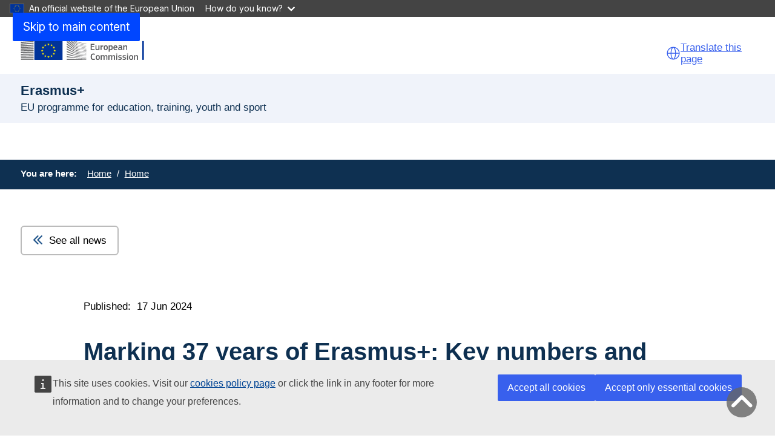

--- FILE ---
content_type: text/html; charset=UTF-8
request_url: https://erasmus-plus.ec.europa.eu/news/marking-37-years-of-erasmus-key-numbers-and-achievements
body_size: 15090
content:
<!DOCTYPE html>
<html lang="en" dir="ltr" prefix="og: https://ogp.me/ns#">
  <head>
    <meta charset="utf-8" />
<noscript><style>form.antibot * :not(.antibot-message) { display: none !important; }</style>
</noscript><meta http-equiv="X-UA-Compatible" content="IE=edge,chrome=1" />
<meta name="description" content="Erasmus+ is celebrating its 37th anniversary. What are the key figures that underscore the programme&#039;s success and growth since its creation?" />
<link rel="canonical" href="https://erasmus-plus.ec.europa.eu/node/5177" />
<link rel="image_src" href="/sites/default/files/2024-06/Eplus-15M-news-jun24.jpg" />
<meta property="og:site_name" content="Erasmus+" />
<meta property="og:type" content="news" />
<meta property="og:url" content="https://erasmus-plus.ec.europa.eu/news/marking-37-years-of-erasmus-key-numbers-and-achievements" />
<meta property="og:title" content="Marking 37 years of Erasmus+: Key numbers and achievements" />
<meta property="og:description" content="Erasmus+ is celebrating its 37th anniversary. What are the key figures that underscore the programme&#039;s success and growth since its creation?" />
<meta property="og:image" content="https://erasmus-plus.ec.europa.eu/sites/default/files/2024-06/Eplus-15M-news-jun24.jpg" />
<meta name="Generator" content="Drupal 11 (https://www.drupal.org)" />
<meta name="MobileOptimized" content="width" />
<meta name="HandheldFriendly" content="true" />
<meta name="viewport" content="width=device-width, initial-scale=1.0" />
<meta name="theme-color" content="#0E3051" />
<link rel="icon" href="/profiles/custom/eac_profile/themes/eac_theme/images/eche/ec_flag.svg" type="image/svg+xml" />
<link rel="alternate" hreflang="en" href="https://erasmus-plus.ec.europa.eu/news/marking-37-years-of-erasmus-key-numbers-and-achievements" />

    <title>Marking 37 years of Erasmus+: Key numbers and achievements | Erasmus+</title>
    <link rel="stylesheet" media="all" href="/sites/default/files/css/css_N_ehbjdJr-apoxtCTpU9aUFMdUq98R-ZDz9yPOscVww.css?delta=0&amp;language=en&amp;theme=eac_theme&amp;include=[base64]" />
<link rel="stylesheet" media="all" href="/profiles/custom/eac_profile/themes/eac_theme/node_modules/%40eac/eac-cl/dist/app.css?t9hkwj" />
<link rel="stylesheet" media="all" href="/sites/default/files/css/css_uMeZignEOuwIXqDctX_jtCI41ZxCmAS-CFpdhGcm9wI.css?delta=2&amp;language=en&amp;theme=eac_theme&amp;include=[base64]" />
<link rel="stylesheet" media="print" href="/sites/default/files/css/css_BL3aJW8PprE1MjQXKxXimJp1zP9OW0iU_YGTXox_NpY.css?delta=3&amp;language=en&amp;theme=eac_theme&amp;include=[base64]" />
<link rel="stylesheet" media="all" href="/sites/default/files/css/css_AI7jCufQMDa31H4sBzTwSNtSU6lp-GGOxLuMki4vbEA.css?delta=4&amp;language=en&amp;theme=eac_theme&amp;include=[base64]" />
<link rel="stylesheet" media="print" href="/sites/default/files/css/css_ujTUDuUDHmtPCZWUL5LJXd4ucANjTQ_dy58yWEMjW_E.css?delta=5&amp;language=en&amp;theme=eac_theme&amp;include=[base64]" />
<link rel="stylesheet" media="all" href="/sites/default/files/css/css_xWEILkrPEZcYIbQJgnYv3Akyhii4OEVYjZS-4_xuCgM.css?delta=6&amp;language=en&amp;theme=eac_theme&amp;include=[base64]" />
<link rel="stylesheet" media="print" href="/sites/default/files/css/css_v4QBOxcmanDjm3t3dbhsP9lbD5O8tzKNnzAtyltoStU.css?delta=7&amp;language=en&amp;theme=eac_theme&amp;include=[base64]" />

    
  </head>
  <body class="js-init language-en ecl-typography path-node page-node-type-eac-news">
        <a
  href="#main-content"
  class="ecl-link ecl-link--primary ecl-skip-link"
   id="skip-id"
>Skip to main content</a>

    <script type="application/json">{"utility":"globan","theme":"dark","logo":true,"link":true,"mode":false}</script>

      <div class="dialog-off-canvas-main-canvas" data-off-canvas-main-canvas data-sticky-container>
    

      <header
      class="ecl-site-header eac-site-header"
      data-ecl-site-header="true" data-ecl-auto-init="SiteHeader"
      data-sticky-wrap>
      
      <div
        class="ecl-site-header__container ecl-container" data-ecl-site-header-top>
                    <div class="wrap-branding-block-logo">
    <a class="eac-site-branding" href="https://erasmus-plus.ec.europa.eu/" aria-label="Erasmus+">
      <img alt="Erasmus+ home page"
           class="eac-site-branding--logo-desktop"
           src="/themes/contrib/oe_theme/dist/ec/images/logo/positive/logo-ec--en.svg"
      />
      <img alt="Erasmus+ home page"
           class="eac-site-branding--logo-mobile"
           src="/themes/contrib/oe_theme/dist/ec/images/logo/logo-ec--mute.svg"
      />
    </a>
  </div>



                  <div id="block-eacetranslation" class="block block-eac-theme-helper block-eac-e-translation-block">
    
        
            <script type="application/json">
  {
    "service": "etrans",
    "languages": {
      "source": "en",
      "exclude": [ "en" ]
    },
    "renderAs": {
        "icon": true,
        "link": true,
        "button": false
    }
  }
</script>

    </div>


                <button class="eac-mobile-menu--button js-mobile-menu">
          <span class="eac-mobile-menu--button-icon far fa-bars"></span>
          <span class="eac-mobile-menu--button-label">Menu</span>
        </button>
      </div>
                          <div id="block-eacheaderblock" class="block block-eac-theme-helper block-eac-header-block">
    
        
            <div class="ecl-container eac-header ">
    <p class="ecl-site-header__site-name">Erasmus+</p>
            <p class="eac-header--site-slogan">EU programme for education, training, youth and sport</p>
    </div>

    </div>


                  </header>
  

      <div class="navigation-wrapper">
      
      <div class="ecl-container">
          <div id="block-eacmenubarblock" class="block block-eac-menu-helper block-eac-menu-bar-block">
    
        
            



  <div class="eac-app">

<eac-menu-bar  target-menu="main" variant="erasmusplus">
  </eac-menu-bar>

  </div>

    </div>


      </div>
    </div>
  
      <div class="eac-mobile-menu--slideout js-eac-slideout js-closed">
      <header class="eac-mobile-menu--header">
        <button class="eac-mobile-menu--button js-mobile-menu">
          <span class="eac-mobile-menu--button-icon far fa-times"></span>
          <span class="eac-mobile-menu--button-label">Close</span>
        </button>
      </header>
      <div class="eac-mobile-menu--inner" id="eac-mobile-menu-inner">
          <div>
    <div id="block-eacmobilemenublock" class="block block-eac-menu-helper block-eac-mobile-menu-block">
    
        
            



  <div class="eac-app">

<eac-mobile-menu  target-menu="main" variant="erasmusplus">
  </eac-mobile-menu>

  </div>

    </div>

  </div>

      </div>
    </div>
  
            <div class="eac-breadcrumb-wrapper">
        <div class="ecl-container">
            <div>
      <nav role="navigation" class="eac-breadcrumb" aria-label="Breadcrumb">
    <span class="breadcrumb-label" id="system-breadcrumb">You are here: </span>
    <ol>
              <li>
            <a  href="/">Home</a>
        </li>
              <li>
            <a aria-current="page" href="/home">Home</a>
        </li>
          </ol>
  </nav>


  </div>

        </div>
      </div>
      
        
        
  <main class="" id="main-content">
          <div class="ecl-container">
        <div class="ecl-row">
                    <div class="ecl-col-s-12 eac-region-without-aside">
              <div>
    <div data-drupal-messages-fallback class="hidden"></div><div id="block-mainpagecontent" class="ecl-u-mb-l">
  
    
      <article>

  
    

  
  <div>
        <div class="layout eac-columns-one eac-layout eac-layout--white eac-layout--padding-top__default eac-layout--padding-bottom__none eac-layout--padding-left__none">
                <div class="eac-columns-1--region-wrapper eac-template-without-aside">
            <div class="ecl-container">
                <div class="ecl-row">
                    <div  class="ecl-col-12 ecl-col-s-12 ecl-col-m-12">
                        
    <div class="eac-overview-block">
                        <a class="eac-button eac-tertiary-button" href="/whats-new">
            <span class="fas fa-chevron-double-left"></span>See all news
        </a>
            </div>
<div class="block block-layout-builder block-extra-field-blocknodeeac-newscontent-moderation-control">
    
        
            
    </div>

                    </div>
                </div>
            </div>
        </div>
    </div>
    <div class="layout eac-columns-one eac-layout eac-layout--white eac-layout--padding-top__none eac-layout--padding-bottom__none eac-layout--padding-left__none">
                <div class="eac-columns-1--region-wrapper eac-template-without-aside">
            <div class="ecl-container">
                <div class="ecl-row">
                    <div  class="ecl-col-12 ecl-col-s-12 ecl-col-m-10 ecl-offset-m-1">
                        <div class="block block-layout-builder block-field-blocknodeeac-newsfield-news-publication-date">
    
        
            <div class="eac-published-row">
    <span class="eac-tag-label">Published:</span>&nbsp;
    17 Jun 2024
</div>

    </div>
<div class="block block-layout-builder block-field-blocknodeeac-newstitle">
    
        
            
<h1 class="title-h1 eac-page-title">Marking 37 years of Erasmus+: Key numbers and achievements</h1>

    </div>
<div class="block block-layout-builder block-field-blocknodeeac-newsfield-news-intro-text">
    
        
            <div class="eac-hero"><p>Erasmus+ is celebrating its 37th anniversary. What are the key figures that underscore the programme's success and growth since its creation?</p></div>
    </div>
<div class="block block-layout-builder block-field-blocknodeeac-newsfield-news-page-image">
    
        
            
            <div>
<figure class="media-image" class="media-image">
    
            <div class="media-image--main">
            <div class="media-image--enlarge" aria-hidden="true">
                <a class="media-image--enlarge-link" href="#">
                    <i class="fa fa-expand media-image--enlarge-icon"></i>
                    <span class="media-image--enlarge-label">Enlarge</span>
                </a>
            </div>
            
                            <div class="field field--name-field-media-image field--type-image field--label-hidden field__item test">    <picture>
                  <source srcset="/sites/default/files/styles/eac_ratio_16_9_xl/public/2024-06/Eplus-15M-news-jun24.jpg?h=c74750f6&amp;itok=GB9opAXe 1x, /sites/default/files/styles/eac_ratio_16_9_xl/public/2024-06/Eplus-15M-news-jun24.jpg?h=c74750f6&amp;itok=GB9opAXe 2x" media="all and (min-width: 768px)" type="image/jpeg" width="1380" height="776"/>
              <source srcset="/sites/default/files/styles/eac_ratio_16_9_w_320/public/2024-06/Eplus-15M-news-jun24.jpg?h=c74750f6&amp;itok=YYP3D9Z- 1x, /sites/default/files/styles/eac_ratio_16_9_w_480/public/2024-06/Eplus-15M-news-jun24.jpg?h=c74750f6&amp;itok=56hrHgZJ 2x" type="image/jpeg" width="320" height="180"/>
                  <img loading="eager" class="ecl-u-width-100 ecl-u-height-auto" width="1380" height="776" src="/sites/default/files/styles/eac_ratio_16_9_xl/public/2024-06/Eplus-15M-news-jun24.jpg?h=c74750f6&amp;itok=GB9opAXe" alt="Composite image of many different people doing varied activities related to Erasmus+" />

  </picture>

</div>
            
                            <div  class="media-image media-image--copyright media-image--copyright__visible">
                    
                            <div class="field field--name-field-media-copyright field--type-string field--label-hidden field__item test">©️European Union, 2024</div>
            
                </div>
                    </div>
            </figure>
</div>
      
    </div>
<div class="block block-layout-builder block-field-blocknodeeac-newsbody">
    
        
            <div class="eac-body">
            <p>In 1987, 3 200 students from 11 European countries (Belgium, Denmark, Germany, Greece, France, Ireland, Italy, Netherlands, Portugal, Spain and United Kingdom) took part in university exchanges.</p><p>37 years later, Erasmus+ has provided opportunities to over 15 million participants. These were not only students, but also learners and education professionals from other sectors that the programme has gradually been supporting.</p><p><a href="/resources-and-tools/factsheets-statistics-evaluations/statistics/data/overview?">Data on Erasmus+ mobility since 1987</a></p><h2>Doubling participation since 2014</h2><p>From 1987 to 2013, around 7.1 million people took part in the programme. Between 2014 to 2023 alone, another 8.5 million benefitted from an Erasmus experience. This means that, by 2023, the Erasmus+ programme has supported double the number of participants compared to 2014.</p>
    </div>

    </div>
<div class="block block-layout-builder block-field-blocknodeeac-newsfield-news-content">
    
        
                  
    
        
    <div  id="paragraph-5374" class-old="stripe-webtools-snippet"  class="stripe-webtools-snippet">
      <div class="ecl-container">
        <div><figure><div id="learning-mobility"></div><p class="highcharts-description">
From the programme's inception in 1987, learning mobility has been met with increasing success through the years.
</p></figure></div>
        <script type="application/json">
          {
  "utility": "wcloud",
  "url": "https://europa.eu/assets/wcloud/widgets/202403/51012ad0-eaa1-11ee-b2cc-8f8804499d8f/uec.json"
}
        </script>
      </div>
    </div>
  
                <div  id="paragraph-5375">
            <div  class="full-html-body">
  <div class="ecl-container">
    <div class="eac-body lc-stripe-wrapper-text"><h2>More than 230 000 projects and nearly 170 000 organisations</h2><p>Between 2014 and 2024, the Erasmus+ programme contracted more than 230 000 projects and involved almost 170 000 organisations. In doing so, it helped to form a vast network of stakeholders and organisations in education and training, youth and sport, and enhance cooperation at EU level.</p></div>
  </div>
</div>

        </div>
    
      
    
        
    <div  id="paragraph-5376" class-old="stripe-webtools-snippet"  class="stripe-webtools-snippet">
      <div class="ecl-container">
        
        <script type="application/json">
          {
  "service": "frame",
  "src": "https://www.ec.europa.eu/assets/eac/erasmus-plus/Qlikme.html"
}
        </script>
      </div>
    </div>
  
                <div  id="paragraph-5377">
            <div  class="full-html-body">
  <div class="ecl-container">
    <div class="eac-body lc-stripe-wrapper-text"><h2>More than 1 million participants in 2023</h2><p>This is the overall number of participants who went on a learning mobility last year. Check our <a href="https://webgate.ec.europa.eu/eacdashboard/sense/app/c553d9e9-c805-4f7a-90e4-103bd1658077/sheet/4befabf9-d9bb-455f-969b-00dda5fa65ad/state/analysis" target="_blank" class=" eac-external-link">map</a> that presents outbound/inbound participants per country.</p><h2>Multi-billion euro investment</h2><p>Over €14.7 billion were invested in the programme from 2014 to 2020, while €26.2 billion - almost double the previous programming cycle - were allocated for the 2021-2027 period. The sums highlight the EU's commitment to education and learning mobility, helping to support key political objectives such as building a <a href="https://education.ec.europa.eu/about-eea" target="_blank" class=" eac-external-link">European Education Area</a>, empowering young people, and promoting a European identity through youth, education and culture policies.</p><p><a href="/resources-and-tools/factsheets-statistics-evaluations/statistics/data/overview?">Budget overview and story behind the data</a></p><h2>Learn more</h2><p><a href="/about-erasmus/how-to-take-part?">How to take part in Erasmus+</a></p></div>
  </div>
</div>

        </div>
    

    </div>

                    </div>
                </div>
            </div>
        </div>
    </div>
    <div class="layout eac-columns-one eac-layout eac-layout--white eac-layout--padding-top__none eac-layout--padding-bottom__none eac-layout--padding-left__none">
                <div class="eac-columns-1--region-wrapper eac-template-without-aside">
            <div class="ecl-container">
                <div class="ecl-row">
                    <div  class="ecl-col-12 ecl-col-s-12 ecl-col-m-10 ecl-offset-m-1">
                        <div class="block block-layout-builder block-field-blocknodeeac-newsfield-news-publication-date">
    
        
            <div class="eac-published-row">
    <span class="eac-tag-label">Published:</span>&nbsp;
    17 Jun 2024
</div>

    </div>
<div class="block block-layout-builder block-field-blocknodeeac-newschanged">
    
        
                
                          <div class="last-updated">
          <p class="last-updated--label"><strong>Last updated: </strong></p>
          <div class="last-updated--date">
            <time datetime="2024-06-17T09:40:26+02:00" title="Monday, June 17, 2024 - 09:40">17 June 2024</time>

          </div>
        </div>
                      
    </div>

                    </div>
                </div>
            </div>
        </div>
    </div>
  <div class="layout layout--onecol">
    <div >
      
    </div>
  </div>
    <div class="layout eac-columns-one eac-layout eac-layout--white eac-layout--padding-top__none eac-layout--padding-bottom__none eac-layout--padding-left__none">
                <div class="eac-columns-1--region-wrapper eac-template-without-aside">
            <div class="ecl-container">
                <div class="ecl-row">
                    <div  class="ecl-col-12 ecl-col-s-12 ecl-col-m-12">
                        
    <div class="eac-overview-block">
                    <div class="eac-overview-block__center">
                        <a class="eac-button eac-tertiary-button" href="/whats-new">
            <span class="fas fa-chevron-double-left"></span>See all news
        </a>
                    </div>
            </div>

                    </div>
                </div>
            </div>
        </div>
    </div>

  </div>

</article>

  </div>
<div id="block-eac-theme-eacaddcustomcss-2" class="ecl-u-mb-l">
  
    
      <style class="eac-custom-css">
  @media print {
  nav, .ad, .interactive-element, .ecl-site-header .eac-site-header, .ecl-site-header__container, .linkchecker--frame, .wt-charts--toolbar, .eac-footer, .eac-breadcrumb-wrapper, div#block-eactotopblock, .contextual .trigger, section.message-wrap,  article .eac-faq--block h1   {
    display: none !important;
  }
 .ecl-container {
   padding: 0 !important;
  }
  .stripe-webtools-snippet {
   padding: 0 !important;
  }
  .wt-charts--container {
    width: 600px !important; 
    height: 300px !important; 
    margin: 10px 30px 0 30px !important;
    border: none !important;
    border-color: #ffffff !important;
  }
  .highcharts-description {
    padding: 10px !important;
    border: none !important;
    background-color: #ffffff !important;
  }
  div#coopdata, div#jeanmonnet, div#progpriorities, div#abouterasmus, section#nationalcontact {
    page-break-before: always;  
  }
 .stripe-page-header, h2 {
    margin: 30px 30px 0 30px !important;
  }
  p {
    margin: 0 30px 0 30px !important;
  }
  iframe {
    border: none !important;
    box-shadow: none !important;
    page-break-inside: avoid;
    overflow: visible !important;
    width: 100% !important; 
    -ms-overflow-style: none !important; 
    min-height: 700px !important;
    scrollbar-width: none !important; 
    overflow-y: visible !important;
  }
  iframe::-webkit-scrollbar {
    display: none !important;
  }
  .answer {
    border: none !important;
  }

  section.stripe-custom-block.lc-stripe-width h2 {
    size: 36px;
    border-left: 5px solid #005B90;
    padding-left: 15px;
  }
  section.stripe-custom-block article {
   max-width: 900px !important;
  }
  section.stripe-custom-block.lc-stripe-width .eac-news-teaser-view {
    padding-top: 0 !important;
  }
  section.stripe-custom-block.lc-stripe-width article .answer {
    padding-bottom: 30px !important;
  }
}
</style>  



  </div>

  </div>

          </div>
        </div>
      </div>
      </main>

              <div id="block-eactotopblock" class="block block-eac-theme-helper block-eac-to-top">
    
        
            
<span href="#block-eacheaderblock" onclick="topFunction()" id="topBtn" class="btn-back-top hide">
    <i class="fa fa-angle-up" aria-hidden="true"></i>
</span>

    </div>
<footer class="eac-footer">
    <div id="block-eacfooter" class="ecl-container">
                                    
      <h2 class="visually-hidden">EAC Footer</h2>
      
      

  <div class="eac-footer-menu">
            <section class="eac-footer-menu--column" aria-labelledby="section-1">
            <h2 id="section-1" class="eac-footer-menu--title item-1"><i class="fa-solid fa-angle-down"></i>Helpful links</h2>
                      <ul class="eac-footer-menu--mobile-child item-1">
                              <li class="eac-footer-menu--link">
                  <i class="fal fa-angle-right"></i>
                  <a href="/resources-and-tools/how-to-apply" data-drupal-link-system-path="node/770">How to apply</a>
                </li>
                              <li class="eac-footer-menu--link">
                  <i class="fal fa-angle-right"></i>
                  <a href="/contacts/your-questions-answered" data-drupal-link-system-path="node/781">Frequently asked questions</a>
                </li>
                              <li class="eac-footer-menu--link">
                  <i class="fal fa-angle-right"></i>
                  <a href="/#block-feedbackform" data-drupal-link-system-path="&lt;front&gt;">Give feedback on this page</a>
                </li>
                          </ul>
      </section>
                <section class="eac-footer-menu--column" aria-labelledby="section-2">
            <h2 id="section-2" class="eac-footer-menu--title item-2"><i class="fa-solid fa-angle-down"></i>Quick links</h2>
                      <ul class="eac-footer-menu--mobile-child item-2">
                              <li class="eac-footer-menu--link">
                  <i class="fal fa-angle-right"></i>
                  <a href="/resources-and-tools/mobility-and-learning-agreements" data-drupal-link-system-path="node/2542">Mobility and learning agreements</a>
                </li>
                              <li class="eac-footer-menu--link">
                  <i class="fal fa-angle-right"></i>
                  <a href="https://europa.eu/youth/">European Youth Portal</a>
                </li>
                          </ul>
      </section>
                <section class="eac-footer-menu--column" aria-labelledby="section-3">
            <h2 id="section-3" class="eac-footer-menu--title item-3"><i class="fa-solid fa-angle-down"></i>Contact</h2>
                      <ul class="eac-footer-menu--mobile-child item-3">
                              <li class="eac-footer-menu--link">
                  <i class="fal fa-angle-right"></i>
                  <a href="/about-erasmus/contacts" data-drupal-link-system-path="node/2600">Contacts</a>
                </li>
                          </ul>
      </section>
            </div>

      </div>
</footer>
<footer class="ecl-site-footer">
  <div class="ecl-container ecl-site-footer__container">
    <div class="ecl-site-footer__row">
      <div class="ecl-site-footer__section">
         <h2 class="ecl-site-footer__title"><a href="https://erasmus-plus.ec.europa.eu/" class="ecl-link ecl-link--standalone ecl-site-footer__title-link">Erasmus+</a></h2>
          <div class="ecl-site-footer__description ecl-site-footer__list">This site is managed by the European Commission, Directorate-General for Education, Youth, Sport and Culture</div>
          <ul class="ecl-site-footer__list ecl-site-footer__site-links">
                                                                                                                    <li class="ecl-site-footer__list-item">
                    <a href="/accessibility-statement" class="ecl-link ecl-link--standalone ecl-site-footer__link ecl-link--inverted" aria-label="Link to Accessibility statement">Accessibility statement</a>
                  </li>
                                                                                                            </ul>
      </div>
                          <div class="ecl-site-footer__section">
          <h2 class="ecl-site-footer__title"> About us </h2>
          <ul class="ecl-site-footer__list">
                                                                                                    <li class="ecl-site-footer__list-item">
                  <a href="https://commission.europa.eu/about-european-commission/departments-and-executive-agencies/education-youth-sport-and-culture_en" class="ecl-link ecl-link--standalone ecl-site-footer__link ecl-link--inverted" aria-label="Link to About the department and how to contact us">About the department and how to contact us</a>
                </li>
                                                                                              </ul>
        </div>
                            <div class="ecl-site-footer__section">
                                <h2 class="ecl-site-footer__title">Follow us</h2><ul class="ecl-site-footer__list"><li class="ecl-site-footer__list"><a
  href="https://www.facebook.com/EUErasmusPlusProgramme/"
  class="ecl-link ecl-link--standalone ecl-link--inverted ecl-link--no-visited ecl-link--icon ecl-social-media-follow__link"
  
><span 
  class="wt-icon-networks--facebook wt-icon--inverted ecl-icon ecl-icon--m ecl-link__icon ecl-social-media-follow__icon ecl-icon-networks--facebook"
  ></span><span 
      class="ecl-link__label">Erasmus + on Facebook</span></a></li><li class="ecl-site-footer__list"><a
  href="http://instagram.com/european_youth_eu"
  class="ecl-link ecl-link--standalone ecl-link--inverted ecl-link--no-visited ecl-link--icon ecl-social-media-follow__link"
  
><span 
  class="wt-icon-networks--instagram wt-icon--inverted ecl-icon ecl-icon--m ecl-link__icon ecl-social-media-follow__icon ecl-icon-networks--instagram"
  ></span><span 
      class="ecl-link__label">Erasmus + on Instagram</span></a></li><li class="ecl-site-footer__list"><a
  href="https://x.com/EUErasmusPlus"
  class="ecl-link ecl-link--standalone ecl-link--inverted ecl-link--no-visited ecl-link--icon ecl-social-media-follow__link"
  
><span 
  class="wt-icon-networks--twitter wt-icon--inverted ecl-icon ecl-icon--m ecl-link__icon ecl-social-media-follow__icon ecl-icon-networks--twitter"
  ></span><span 
      class="ecl-link__label">Erasmus + on X</span></a></li></ul>                  </div>
        
          </div>
    
    <div class="ecl-site-footer__row ecl-site-footer__row--common">
      <div class="ecl-site-footer__section ecl-site-footer__section--common">
        <a href="https://commission.europa.eu/index_en" class="ecl-link ecl-link--standalone ecl-link--inverted ecl-site-footer__logo-link">
          <picture class="ecl-picture ecl-site-footer__picture">
            <img class="ecl-site-footer__logo-image" src="/themes/contrib/oe_theme/dist/ec/images/logo/negative/logo-ec--en.svg" alt="European Commission">
          </picture>
        </a>
        <div class="ecl-site-footer__extra-links-container">
          <div class="ecl-social-media-follow--peft ecl-social-media-follow--description_inline ecl-site-footer__social-media">
            <div class="ecl-site-footer__row ecl-site-footer__row--common">
              <div class="ecl-site-footer__section ecl-site-footer__section--common">
                <div class="ecl-social-media-follow ecl-social-media-follow--left ecl-social-media-follow--description_inline ecl-site-footer__social-media">
                  <p class="ecl-social-media-follow__description">Follow the European Commission</p>
                  <ul class="ecl-social-media-follow__list">
                    <li class="ecl-social-media-follow__item">
                      <a href="https://www.facebook.com/EuropeanCommission" class="ecl-link ecl-link--standalone ecl-link--inverted ecl-link--no-visited ecl-link--icon ecl-social-media-follow__link ecl-link--icon-only">
                        <span class="wt-icon-networks--facebook wt-icon--inverted ecl-icon ecl-icon--m ecl-link__icon ecl-social-media-follow__icon ecl-icon-networks--facebook"></span>
                      </a>
                    </li>
                    <li class="ecl-social-media-follow__item">
                      <a href="https://www.instagram.com/europeancommission/" class="ecl-link ecl-link--standalone ecl-link--inverted ecl-link--no-visited ecl-link--icon ecl-social-media-follow__link ecl-link--icon-only">
                        <span class="wt-icon-networks--instagram wt-icon--inverted ecl-icon ecl-icon--m ecl-link__icon ecl-social-media-follow__icon ecl-icon-networks--instagram"></span>
                      </a>
                    </li>
                    <li class="ecl-social-media-follow__item">
                      <a href="https://x.com/EU_Commission" class="ecl-link ecl-link--standalone ecl-link--inverted ecl-link--no-visited ecl-link--icon ecl-social-media-follow__link ecl-link--icon-only">
                        <span class="wt-icon-networks--twitter wt-icon--inverted ecl-icon ecl-icon--m ecl-link__icon ecl-social-media-follow__icon ecl-icon-networks--twitter"></span>
                      </a>
                    </li>
                    <li class="ecl-social-media-follow__item">
                      <a href="https://www.linkedin.com/company/european-commission" class="ecl-link ecl-link--standalone ecl-link--inverted ecl-link--no-visited ecl-link--icon ecl-social-media-follow__link ecl-link--icon-only">
                        <span class="wt-icon-networks--linkedin wt-icon--inverted ecl-icon ecl-icon--m ecl-link__icon ecl-social-media-follow__icon ecl-icon-networks--linkedin"></span>
                      </a>
                    </li>
                    <li class="ecl-social-media-follow__item">
                      <a href="https://european-union.europa.eu/contact-eu/social-media-channels_en" class="ecl-link ecl-link--standalone ecl-link--inverted ecl-link--no-visited ecl-link--icon ecl-social-media-follow__link ecl-link--icon-only">
                        <span class="wt-icon-networks--chain wt-icon--inverted ecl-icon ecl-icon--m ecl-link__icon ecl-social-media-follow__icon ecl-icon-networks--chain"></span>
                      </a>
                    </li>
                  </ul>
                </div>
              </div>
            </div>
          </div>
          <ul class="ecl-site-footer__list ecl-site-footer__list--inline">
            <li class="ecl-site-footer__list-item">
              <a href="https://commission.europa.eu/about/contact_en">Contact</a>
          </ul>
        </div>
      </div>
    </div>
          <ul class="ecl-site-footer__list ecl-site-footer__list--inline">
                  <li class="ecl-site-footer__list-item">
            <a href="https://commission.europa.eu/legal-notice/vulnerability-disclosure-policy_en">Report an IT vulnerability</a>
          </li>
                  <li class="ecl-site-footer__list-item">
            <a href="https://commission.europa.eu/languages-our-websites_en">Languages on our websites</a>
          </li>
                  <li class="ecl-site-footer__list-item">
            <a href="https://commission.europa.eu/cookies-policy_en">Cookies</a>
          </li>
                  <li class="ecl-site-footer__list-item">
            <a href="https://commission.europa.eu/privacy-policy-websites-managed-european-commission_en">Privacy policy</a>
          </li>
                  <li class="ecl-site-footer__list-item">
            <a href="https://commission.europa.eu/legal-notice_en">Legal notice</a>
          </li>
              </ul>
      </div>
</footer>



      
  </div>

    <script type="application/json">{"utility":"piwik","siteID":"29","sitePath":["erasmus-plus.ec.europa.eu"],"siteSection":"News","instance":"ec.europa.eu"}</script>
<script type="application/json">{"utility":"cck"}</script>

    <script type="application/json" data-drupal-selector="drupal-settings-json">{"path":{"baseUrl":"\/","pathPrefix":"","currentPath":"node\/5177","currentPathIsAdmin":false,"isFront":false,"currentLanguage":"en"},"pluralDelimiter":"\u0003","suppressDeprecationErrors":true,"ajaxPageState":{"libraries":"[base64]","theme":"eac_theme","theme_token":null},"ajaxTrustedUrl":[],"multiselect":{"widths":250},"eacMenuHelper":{"menutree":{"main":{"0":{"key":0,"title":"Home","description":null,"isActive":true,"path":"\/home","hasDivider":false,"isEnabled":true,"displayParentPaneByDefault":true,"children":null},"1":{"key":1,"title":"About Erasmus+","description":null,"isActive":false,"path":"\/","hasDivider":false,"isEnabled":true,"children":[{"key":0,"title":"What is Erasmus+?","description":"Erasmus+ is the EU\u0027s programme to support education, training, youth and sport in Europe.","isActive":false,"path":"\/about-erasmus\/what-is-erasmus","hasDivider":false,"isEnabled":true,"displayParentPaneByDefault":false,"children":null},{"key":1,"title":"How to take part","description":"Overview of how to participate in Erasmus+.","isActive":false,"path":"\/about-erasmus\/how-to-take-part","hasDivider":false,"isEnabled":true,"displayParentPaneByDefault":false,"children":null},{"key":2,"title":"Programme priorities","description":"Topics to note when your organisation is applying for or running a project.","isActive":false,"path":"\/about-erasmus\/programme-priorities","hasDivider":false,"isEnabled":true,"displayParentPaneByDefault":false,"children":null},{"key":3,"title":"How Erasmus+ is managed","description":"Budget, monitoring, main management bodies.","isActive":false,"path":"\/about-erasmus\/how-erasmus-is-managed","hasDivider":false,"isEnabled":true,"displayParentPaneByDefault":false,"children":null},{"key":4,"title":"History, funding and future","description":"From Erasmus to Erasmus+: how the programme is evolving.","isActive":false,"path":"\/about-erasmus\/history-funding-and-future","hasDivider":false,"isEnabled":true,"displayParentPaneByDefault":false,"children":null},{"key":5,"title":"Contacts","description":"Contact points in European national offices and around the world.","isActive":false,"path":"\/about-erasmus\/contacts","hasDivider":false,"isEnabled":true,"children":[{"key":0,"title":"Contacts overview","description":null,"isActive":false,"path":"\/about-erasmus\/contacts","hasDivider":false,"isEnabled":true,"displayParentPaneByDefault":false,"children":null},{"key":1,"title":"National Agencies","description":null,"isActive":false,"path":"\/contacts\/national-agencies","hasDivider":false,"isEnabled":true,"displayParentPaneByDefault":false,"children":null},{"key":2,"title":"National Erasmus+ Offices","description":null,"isActive":false,"path":"\/about-erasmus\/contacts\/national-erasmus-offices","hasDivider":false,"isEnabled":true,"displayParentPaneByDefault":false,"children":null},{"key":3,"title":"Erasmus+ National Focal Points","description":null,"isActive":false,"path":"\/contacts\/erasmus-national-focal-points","hasDivider":false,"isEnabled":true,"displayParentPaneByDefault":false,"children":null},{"key":4,"title":"Your questions answered","description":null,"isActive":false,"path":"\/contacts\/your-questions-answered","hasDivider":false,"isEnabled":true,"displayParentPaneByDefault":false,"children":null}],"displayParentPaneByDefault":false},{"key":6,"title":"35 years of Erasmus+","description":"Celebrating the 35th year of Erasmus+.","isActive":false,"path":"\/about-erasmus\/35-years-of-erasmus","hasDivider":false,"isEnabled":false,"children":[{"key":0,"title":"It all starts here","description":null,"isActive":false,"path":"\/about-erasmus\/35-years-of-erasmus","hasDivider":false,"isEnabled":true,"displayParentPaneByDefault":false,"children":null},{"key":1,"title":"Erasmus+ 35 years anniversary stories","description":null,"isActive":false,"path":"\/about-erasmus\/35-years-of-erasmus\/erasmus-35-years-anniversary-stories","hasDivider":false,"isEnabled":true,"displayParentPaneByDefault":false,"children":null}],"displayParentPaneByDefault":false},{"key":7,"title":"Erasmus+ project results","description":"Search project results and learn how Erasmus+ supports the Commission\u0027s priorities.","isActive":false,"path":"https:\/\/ec.europa.eu\/programmes\/erasmus-plus\/projects_en","hasDivider":false,"isEnabled":false,"displayParentPaneByDefault":false,"children":null}],"displayParentPaneByDefault":false},"2":{"key":2,"title":"Opportunities","description":null,"isActive":false,"path":"\/opportunities","hasDivider":false,"isEnabled":true,"children":[{"key":0,"title":"Opportunities under Erasmus+","description":"Introduction to the opportunities, calls listing, and advice on how to apply.","isActive":false,"path":"\/opportunities","hasDivider":false,"isEnabled":true,"displayParentPaneByDefault":false,"children":null},{"key":1,"title":"Opportunities for individuals","description":"Students, staff, trainees, adult learners, exchanges and networking.","isActive":false,"path":"\/opportunities\/opportunities-for-individuals","hasDivider":false,"isEnabled":true,"children":[{"key":0,"title":"Opportunities for individuals","description":null,"isActive":false,"path":"\/opportunities\/opportunities-for-individuals","hasDivider":false,"isEnabled":true,"displayParentPaneByDefault":false,"children":null},{"key":1,"title":"Applying by yourself for Erasmus+","description":null,"isActive":false,"path":"\/opportunities\/opportunities-for-individuals\/applying-by-yourself","hasDivider":false,"isEnabled":true,"displayParentPaneByDefault":false,"children":null},{"key":2,"title":"Students","description":"Students, teachers, trainees, adult learners, networking and exchanges.","isActive":false,"path":"\/opportunities\/opportunities-for-individuals\/students","hasDivider":false,"isEnabled":true,"children":{"0":{"key":0,"title":"Students","description":null,"isActive":false,"path":"\/opportunities\/opportunities-for-individuals\/students","hasDivider":false,"isEnabled":true,"displayParentPaneByDefault":false,"children":null},"1":{"key":1,"title":"Studying abroad","description":null,"isActive":false,"path":"\/opportunities\/opportunities-for-individuals\/students\/studying-abroad","hasDivider":false,"isEnabled":true,"displayParentPaneByDefault":false,"children":null},"2":{"key":2,"title":"Traineeships abroad for students","description":null,"isActive":false,"path":"\/opportunities\/opportunities-for-individuals\/students\/traineeships-abroad-for-students","hasDivider":false,"isEnabled":true,"displayParentPaneByDefault":false,"children":null},"3":{"key":3,"title":"Erasmus Mundus Joint Masters","description":null,"isActive":false,"path":"\/opportunities\/opportunities-for-individuals\/students\/erasmus-mundus-joint-masters","hasDivider":false,"isEnabled":true,"displayParentPaneByDefault":false,"children":null},"5":{"key":5,"title":"Students and staff with physical, mental or health-related conditions","description":null,"isActive":false,"path":"\/opportunities\/opportunities-for-individuals\/students\/students-and-staff-with-physical-mental-or-health-related-conditions","hasDivider":false,"isEnabled":true,"displayParentPaneByDefault":false,"children":null}},"displayParentPaneByDefault":false},{"key":3,"title":"Teaching opportunities for staff","description":null,"isActive":false,"path":"\/opportunities\/opportunities-for-individuals\/teaching-opportunities-for-staff","hasDivider":false,"isEnabled":true,"children":[{"key":0,"title":"Teaching opportunities for staff","description":null,"isActive":false,"path":"\/opportunities\/opportunities-for-individuals\/teaching-opportunities-for-staff","hasDivider":false,"isEnabled":true,"displayParentPaneByDefault":false,"children":null},{"key":1,"title":"Higher Education (teaching staff)","description":null,"isActive":false,"path":"\/opportunities\/opportunities-for-individuals\/teaching-opportunities-for-staff\/higher-education-teaching-staff","hasDivider":false,"isEnabled":true,"displayParentPaneByDefault":false,"children":null},{"key":2,"title":"School Education (staff teaching)","description":null,"isActive":false,"path":"\/opportunities\/opportunities-for-individuals\/teaching-opportunities-for-staff\/school-education-staff-teaching","hasDivider":false,"isEnabled":true,"displayParentPaneByDefault":false,"children":null},{"key":3,"title":"Vocational education and training (staff teaching)","description":null,"isActive":false,"path":"\/opportunities\/opportunities-for-individuals\/teaching-opportunities-for-staff\/vocational-education-and-training-staff-teaching","hasDivider":false,"isEnabled":true,"displayParentPaneByDefault":false,"children":null},{"key":4,"title":"Adult Education (staff teaching)","description":null,"isActive":false,"path":"\/opportunities\/opportunities-for-individuals\/staff-teaching\/adult-education-staff-teaching","hasDivider":false,"isEnabled":true,"displayParentPaneByDefault":false,"children":null}],"displayParentPaneByDefault":false},{"key":4,"title":"Training opportunities for staff","description":null,"isActive":false,"path":"\/opportunities\/opportunities-for-individuals\/training-opportunities-for-staff","hasDivider":false,"isEnabled":true,"children":[{"key":0,"title":"Training opportunities for staff","description":null,"isActive":false,"path":"\/opportunities\/opportunities-for-individuals\/training-opportunities-for-staff","hasDivider":false,"isEnabled":true,"displayParentPaneByDefault":false,"children":null},{"key":1,"title":"Higher Education (staff training)","description":null,"isActive":false,"path":"\/opportunities\/opportunities-for-individuals\/staff-training\/higher-education-staff-training","hasDivider":false,"isEnabled":true,"displayParentPaneByDefault":false,"children":null},{"key":2,"title":"School Education (staff training)","description":null,"isActive":false,"path":"\/opportunities\/opportunities-for-individuals\/training-opportunities-for-staff\/school-education-staff-training","hasDivider":false,"isEnabled":true,"displayParentPaneByDefault":false,"children":null},{"key":3,"title":"Vocational education and training (training staff)","description":null,"isActive":false,"path":"\/opportunities\/opportunities-for-individuals\/staff-training\/vocational-education-and-training-training-staff","hasDivider":false,"isEnabled":true,"displayParentPaneByDefault":false,"children":null},{"key":4,"title":"Adult Education (staff training)","description":null,"isActive":false,"path":"\/opportunities\/opportunities-for-individuals\/training-opportunities-for-staff\/adult-education-staff-training","hasDivider":false,"isEnabled":true,"displayParentPaneByDefault":false,"children":null}],"displayParentPaneByDefault":false},{"key":5,"title":"Pupils","description":null,"isActive":false,"path":"\/opportunities\/opportunities-for-individuals\/pupil-mobility","hasDivider":false,"isEnabled":false,"displayParentPaneByDefault":false,"children":null},{"key":6,"title":"Pupil mobility","description":null,"isActive":false,"path":"\/opportunities\/opportunities-for-individuals\/pupil-mobility","hasDivider":false,"isEnabled":true,"displayParentPaneByDefault":false,"children":null},{"key":7,"title":"Trainees","description":null,"isActive":false,"path":"\/opportunities\/opportunities-for-individuals\/trainees","hasDivider":false,"isEnabled":true,"children":[{"key":0,"title":"Trainees","description":null,"isActive":false,"path":"\/opportunities\/opportunities-for-individuals\/trainees","hasDivider":false,"isEnabled":true,"displayParentPaneByDefault":false,"children":null},{"key":1,"title":"Traineeships for students abroad","description":null,"isActive":false,"path":"\/opportunities\/opportunities-for-individuals\/students\/traineeships-abroad-for-students","hasDivider":false,"isEnabled":true,"displayParentPaneByDefault":false,"children":null},{"key":2,"title":"Vocational education learners, apprenticeships, and recent graduates","description":null,"isActive":false,"path":"\/opportunities\/individuals\/trainees\/vocational-education-apprenticeships-and-recent-graduates","hasDivider":false,"isEnabled":true,"displayParentPaneByDefault":false,"children":null}],"displayParentPaneByDefault":false},{"key":8,"title":"Adult learners","description":null,"isActive":false,"path":"\/opportunities\/opportunities-for-individuals\/adult-learners","hasDivider":false,"isEnabled":false,"displayParentPaneByDefault":false,"children":null},{"key":9,"title":"Adult learners","description":null,"isActive":false,"path":"\/opportunities\/opportunities-for-individuals\/adult-learners","hasDivider":false,"isEnabled":true,"displayParentPaneByDefault":false,"children":null},{"key":10,"title":"Youth exchanges and activities","description":null,"isActive":false,"path":"\/opportunities\/opportunities-for-organisations\/learning-mobility-of-individuals\/youth-exchanges-and-activities","hasDivider":false,"isEnabled":true,"displayParentPaneByDefault":false,"children":null},{"key":11,"title":"DiscoverEU","description":null,"isActive":false,"path":"\/opportunities\/opportunities-for-individuals\/discovereu","hasDivider":false,"isEnabled":true,"displayParentPaneByDefault":false,"children":null},{"key":12,"title":"Sport staff mobility","description":null,"isActive":false,"path":"\/opportunities\/opportunities-for-individuals\/sport-staff-mobility\/mobility-of-sport-staff","hasDivider":false,"isEnabled":true,"displayParentPaneByDefault":false,"children":null}],"displayParentPaneByDefault":false},{"key":2,"title":"Opportunities for organisations","description":"Learning mobility, innovation, support for policy reform, Jean Monnet, sport.","isActive":false,"path":"\/opportunities\/opportunities-for-organisations","hasDivider":false,"isEnabled":true,"children":[{"key":0,"title":"Opportunities for organisations","description":null,"isActive":false,"path":"\/opportunities\/opportunities-for-organisations","hasDivider":false,"isEnabled":true,"displayParentPaneByDefault":false,"children":null},{"key":1,"title":"Learning Mobility of Individuals","description":null,"isActive":false,"path":"\/opportunities\/opportunities-for-organisations\/learning-mobility-of-individuals","hasDivider":false,"isEnabled":true,"children":[{"key":0,"title":"Overview","description":null,"isActive":false,"path":"\/opportunities\/opportunities-for-organisations\/learning-mobility-of-individuals","hasDivider":false,"isEnabled":true,"displayParentPaneByDefault":false,"children":null},{"key":1,"title":"Higher education students and staff","description":null,"isActive":false,"path":"\/opportunities\/opportunities-for-organisations\/learning-mobility-of-individuals\/higher-education-students-and-staff","hasDivider":false,"isEnabled":true,"displayParentPaneByDefault":false,"children":null},{"key":2,"title":"Erasmus accreditation","description":null,"isActive":false,"path":"\/opportunities\/organisations\/learning-mobility-of-individuals\/erasmus-accreditation","hasDivider":false,"isEnabled":true,"displayParentPaneByDefault":false,"children":null},{"key":3,"title":"Vocational education and training","description":null,"isActive":false,"path":"\/opportunities\/organisations\/learning-mobility-of-individuals\/vocational-education-training","hasDivider":false,"isEnabled":true,"displayParentPaneByDefault":false,"children":null},{"key":4,"title":"School education","description":null,"isActive":false,"path":"\/opportunities\/opportunities-for-organisations\/learning-mobility-of-individuals\/school-education","hasDivider":false,"isEnabled":true,"displayParentPaneByDefault":false,"children":null},{"key":5,"title":"Adult education","description":null,"isActive":false,"path":"\/opportunities\/opportunities-for-organisations\/learning-mobility-of-individuals\/adult-education","hasDivider":false,"isEnabled":true,"displayParentPaneByDefault":false,"children":null},{"key":6,"title":"Youth exchanges and activities","description":null,"isActive":false,"path":"\/opportunities\/opportunities-for-organisations\/learning-mobility-of-individuals\/youth-exchanges-and-activities","hasDivider":false,"isEnabled":true,"displayParentPaneByDefault":false,"children":null}],"displayParentPaneByDefault":false},{"key":2,"title":"Cooperation among organisations and institutions","description":null,"isActive":false,"path":"\/opportunities\/opportunities-for-organisations\/cooperation-among-organisations-and-institutions","hasDivider":false,"isEnabled":true,"children":[{"key":0,"title":"Overview","description":null,"isActive":false,"path":"\/opportunities\/opportunities-for-organisations\/cooperation-among-organisations-and-institutions","hasDivider":false,"isEnabled":true,"displayParentPaneByDefault":false,"children":null},{"key":1,"title":"Partnerships for Cooperation","description":null,"isActive":false,"path":"\/opportunities\/opportunities-for-organisations\/cooperation-among-organisations-and-institutions\/partnerships-for-cooperation","hasDivider":false,"isEnabled":true,"displayParentPaneByDefault":false,"children":null},{"key":2,"title":"Alliances for Innovation","description":null,"isActive":false,"path":"\/opportunities\/opportunities-for-organisations\/cooperation-among-organisations-and-institutions\/alliances-for-innovation","hasDivider":false,"isEnabled":true,"displayParentPaneByDefault":false,"children":null},{"key":3,"title":"Capacity building (higher education)","description":null,"isActive":false,"path":"\/opportunities\/opportunities-for-organisations\/cooperation-among-organisations-and-institutions\/capacity-building-higher-education","hasDivider":false,"isEnabled":true,"displayParentPaneByDefault":false,"children":null},{"key":4,"title":"Capacity building (youth)","description":null,"isActive":false,"path":"\/opportunities\/opportunities-for-organisations\/cooperation-among-organisations-and-institutions\/capacity-building-youth","hasDivider":false,"isEnabled":true,"displayParentPaneByDefault":false,"children":null},{"key":5,"title":"Capacity building (VET)","description":null,"isActive":false,"path":"\/opportunities\/organisations\/cooperation-among-organisations-and-institutions\/capacity-building-vet","hasDivider":false,"isEnabled":true,"displayParentPaneByDefault":false,"children":null},{"key":6,"title":"Capacity building (sport)","description":null,"isActive":false,"path":"\/opportunities\/organisations\/cooperation-among-organisations-and-institutions\/capacity-sport","hasDivider":false,"isEnabled":true,"displayParentPaneByDefault":false,"children":null},{"key":7,"title":"Erasmus Mundus Design Measures ","description":null,"isActive":false,"path":"\/opportunities\/opportunities-for-organisations\/cooperation-among-organisations-and-institutions\/erasmus-mundus-design-measures-emdm","hasDivider":false,"isEnabled":true,"displayParentPaneByDefault":false,"children":null},{"key":8,"title":"Erasmus Mundus Joint Masters","description":null,"isActive":false,"path":"\/opportunities\/opportunities-for-organisations\/cooperation-among-organisations-and-institutions\/erasmus-mundus-joint-masters","hasDivider":false,"isEnabled":true,"displayParentPaneByDefault":false,"children":null}],"displayParentPaneByDefault":false},{"key":3,"title":"Jean Monnet Actions","description":null,"isActive":false,"path":"\/opportunities\/opportunities-for-organisations\/jean-monnet-actions","hasDivider":false,"isEnabled":true,"children":[{"key":0,"title":"Overview","description":null,"isActive":false,"path":"\/opportunities\/opportunities-for-organisations\/jean-monnet-actions","hasDivider":false,"isEnabled":true,"displayParentPaneByDefault":false,"children":null},{"key":1,"title":"Teacher Training","description":null,"isActive":false,"path":"\/opportunities\/opportunities-for-organisations\/jean-monnet-actions\/teacher-training","hasDivider":false,"isEnabled":true,"displayParentPaneByDefault":false,"children":null},{"key":2,"title":"Learning EU initiatives","description":null,"isActive":false,"path":"\/opportunities\/organisations\/jean-monnet-actions\/learning-eu-initiatives","hasDivider":false,"isEnabled":true,"displayParentPaneByDefault":false,"children":null},{"key":3,"title":"Networks for schools and VET institutes","description":null,"isActive":false,"path":"\/opportunities\/opportunities-for-organisations\/jean-monnet-actions\/networks-for-schools-and-vet-institutes","hasDivider":false,"isEnabled":true,"displayParentPaneByDefault":false,"children":null},{"key":4,"title":"Modules","description":null,"isActive":false,"path":"\/opportunities\/opportunities-for-organisations\/jean-monnet-actions\/modules","hasDivider":false,"isEnabled":true,"displayParentPaneByDefault":false,"children":null},{"key":5,"title":"Chairs","description":null,"isActive":false,"path":"\/opportunities\/opportunities-for-organisations\/jean-monnet-actions\/chairs","hasDivider":false,"isEnabled":true,"displayParentPaneByDefault":false,"children":null},{"key":6,"title":"Centres of Excellence","description":null,"isActive":false,"path":"\/opportunities\/opportunities-for-organisations\/jean-monnet-actions\/centres-of-excellence","hasDivider":false,"isEnabled":true,"displayParentPaneByDefault":false,"children":null},{"key":7,"title":"Networks in higher education","description":null,"isActive":false,"path":"\/opportunities\/organisations\/jean-monnet-actions\/networks-in-higher-education","hasDivider":false,"isEnabled":true,"displayParentPaneByDefault":false,"children":null}],"displayParentPaneByDefault":false},{"key":4,"title":"Sport actions","description":null,"isActive":false,"path":"\/opportunities\/opportunities-for-organisations\/sport-actions","hasDivider":false,"isEnabled":true,"children":[{"key":0,"title":"Overview","description":null,"isActive":false,"path":"\/opportunities\/opportunities-for-organisations\/sport-actions","hasDivider":false,"isEnabled":true,"displayParentPaneByDefault":false,"children":null},{"key":1,"title":"Cooperation Partnerships","description":null,"isActive":false,"path":"\/opportunities\/opportunities-for-organisations\/sport-actions\/cooperation-partnerships","hasDivider":false,"isEnabled":true,"displayParentPaneByDefault":false,"children":null},{"key":2,"title":"Small-scale Partnerships","description":null,"isActive":false,"path":"\/opportunities\/opportunities-for-organisations\/sport-actions\/small-scale-partnerships","hasDivider":false,"isEnabled":true,"displayParentPaneByDefault":false,"children":null},{"key":3,"title":"Not-for-profit European Sport Events","description":null,"isActive":false,"path":"\/opportunities\/opportunities-for-organisations\/sport-actions\/not-for-profit-european-sport-events","hasDivider":false,"isEnabled":true,"displayParentPaneByDefault":false,"children":null},{"key":4,"title":"Capacity building (sport)","description":null,"isActive":false,"path":"\/opportunities\/organisations\/cooperation-among-organisations-and-institutions\/capacity-sport","hasDivider":false,"isEnabled":true,"displayParentPaneByDefault":false,"children":null}],"displayParentPaneByDefault":false}],"displayParentPaneByDefault":false},{"key":3,"title":"Possibilities by country","description":"Different options are available if you are in the EU, a neighbouring country, or further afield.","isActive":false,"path":"\/opportunities\/possibilities-by-country","hasDivider":false,"isEnabled":true,"children":[{"key":0,"title":"Overview and map","description":null,"isActive":false,"path":"\/opportunities\/possibilities-by-country","hasDivider":false,"isEnabled":true,"displayParentPaneByDefault":false,"children":null},{"key":1,"title":"Applying for Erasmus+ in T\u00fcrkiye","description":null,"isActive":false,"path":"\/opportunities\/possibilities-by-country\/en_turkiye","hasDivider":false,"isEnabled":false,"displayParentPaneByDefault":false,"children":null},{"key":2,"title":"Applying for Erasmus+ in North Macedonia","description":null,"isActive":false,"path":"\/opportunities\/possibilities-by-country\/en_republic%20of%20north%20macedonia","hasDivider":false,"isEnabled":false,"displayParentPaneByDefault":false,"children":null},{"key":3,"title":"Applying for Erasmus+ in Romania","description":null,"isActive":false,"path":"\/opportunities\/possibilities-by-country\/en_romania","hasDivider":false,"isEnabled":false,"displayParentPaneByDefault":false,"children":null},{"key":4,"title":"Applying for Erasmus+ in Serbia","description":null,"isActive":false,"path":"\/opportunities\/possibilities-by-country\/en_serbia","hasDivider":false,"isEnabled":false,"displayParentPaneByDefault":false,"children":null},{"key":5,"title":"Applying for Erasmus+ in Slovakia","description":null,"isActive":false,"path":"\/opportunities\/possibilities-by-country\/en_slovakia","hasDivider":false,"isEnabled":false,"displayParentPaneByDefault":false,"children":null},{"key":6,"title":"Applying for Erasmus+ in Slovenia","description":null,"isActive":false,"path":"\/opportunities\/possibilities-by-country\/en_slovenia","hasDivider":false,"isEnabled":false,"displayParentPaneByDefault":false,"children":null},{"key":7,"title":"Applying for Erasmus+ in Spain","description":null,"isActive":false,"path":"\/opportunities\/possibilities-by-country\/en_spain","hasDivider":false,"isEnabled":false,"displayParentPaneByDefault":false,"children":null},{"key":8,"title":"Applying for Erasmus+ in Italy","description":null,"isActive":false,"path":"\/opportunities\/possibilities-by-country\/en_italy","hasDivider":false,"isEnabled":false,"displayParentPaneByDefault":false,"children":null},{"key":9,"title":"Applying for Erasmus+ in Latvia","description":null,"isActive":false,"path":"\/opportunities\/possibilities-by-country\/en_latvia","hasDivider":false,"isEnabled":false,"displayParentPaneByDefault":false,"children":null},{"key":10,"title":"Applying for Erasmus+ in Liechtenstein","description":null,"isActive":false,"path":"\/opportunities\/possibilities-by-country\/en_liechtenstein","hasDivider":false,"isEnabled":false,"displayParentPaneByDefault":false,"children":null},{"key":11,"title":"Applying for Erasmus+ in Lithuania","description":null,"isActive":false,"path":"\/opportunities\/possibilities-by-country\/en_lithuania","hasDivider":false,"isEnabled":false,"displayParentPaneByDefault":false,"children":null},{"key":12,"title":"Applying for Erasmus+ in Luxembourg","description":null,"isActive":false,"path":"\/opportunities\/possibilities-by-country\/en_luxembourg","hasDivider":false,"isEnabled":false,"displayParentPaneByDefault":false,"children":null},{"key":13,"title":"Applying for Erasmus+ in Malta","description":null,"isActive":false,"path":"\/opportunities\/possibilities-by-country\/en_malta","hasDivider":false,"isEnabled":false,"displayParentPaneByDefault":false,"children":null},{"key":14,"title":"Applying for Erasmus+ in Norway","description":null,"isActive":false,"path":"\/opportunities\/possibilities-by-country\/en_norway","hasDivider":false,"isEnabled":false,"displayParentPaneByDefault":false,"children":null},{"key":15,"title":"Applying for Erasmus+ in Poland","description":null,"isActive":false,"path":"\/opportunities\/possibilities-by-country\/en_poland","hasDivider":false,"isEnabled":false,"displayParentPaneByDefault":false,"children":null},{"key":16,"title":"Applying for Erasmus+ in Portugal","description":null,"isActive":false,"path":"\/opportunities\/possibilities-by-country\/en_portugal","hasDivider":false,"isEnabled":false,"displayParentPaneByDefault":false,"children":null},{"key":17,"title":"Applying for Erasmus+ in The Netherlands","description":null,"isActive":false,"path":"\/opportunities\/possibilities-by-country\/en_netherlands","hasDivider":false,"isEnabled":false,"displayParentPaneByDefault":false,"children":null},{"key":18,"title":"Applying for Erasmus+ in Greece","description":null,"isActive":false,"path":"\/opportunities\/possibilities-by-country\/en_greece","hasDivider":false,"isEnabled":false,"displayParentPaneByDefault":false,"children":null},{"key":19,"title":"Applying for Erasmus+ in Hungary","description":null,"isActive":false,"path":"\/opportunities\/possibilities-by-country\/en_hungary","hasDivider":false,"isEnabled":false,"displayParentPaneByDefault":false,"children":null},{"key":20,"title":"Applying for Erasmus+ in Iceland","description":null,"isActive":false,"path":"\/opportunities\/possibilities-by-country\/en_iceland","hasDivider":false,"isEnabled":false,"displayParentPaneByDefault":false,"children":null},{"key":21,"title":"Applying for Erasmus+ in Ireland","description":null,"isActive":false,"path":"\/opportunities\/possibilities-by-country\/en_ireland","hasDivider":false,"isEnabled":false,"displayParentPaneByDefault":false,"children":null},{"key":22,"title":"Applying for Erasmus+ in Bulgaria","description":null,"isActive":false,"path":"\/opportunities\/possibilities-by-country\/en_bulgaria","hasDivider":false,"isEnabled":false,"displayParentPaneByDefault":false,"children":null},{"key":23,"title":"Applying for Erasmus+ in Croatia","description":null,"isActive":false,"path":"\/opportunities\/possibilities-by-country\/en_croatia","hasDivider":false,"isEnabled":false,"displayParentPaneByDefault":false,"children":null},{"key":24,"title":"Applying for Erasmus+ in Cyprus","description":null,"isActive":false,"path":"\/opportunities\/possibilities-by-country\/en_cyprus","hasDivider":false,"isEnabled":false,"displayParentPaneByDefault":false,"children":null},{"key":25,"title":"Applying for Erasmus+ in Czechia","description":null,"isActive":false,"path":"\/opportunities\/possibilities-by-country\/en_czechia","hasDivider":false,"isEnabled":false,"displayParentPaneByDefault":false,"children":null},{"key":26,"title":"Applying for Erasmus+ in Denmark","description":null,"isActive":false,"path":"\/opportunities\/possibilities-by-country\/en_denmark","hasDivider":false,"isEnabled":false,"displayParentPaneByDefault":false,"children":null},{"key":27,"title":"Applying for Erasmus+ in Estonia","description":null,"isActive":false,"path":"\/opportunities\/possibilities-by-country\/en_estonia","hasDivider":false,"isEnabled":false,"displayParentPaneByDefault":false,"children":null},{"key":28,"title":"Applying for Erasmus+ in France","description":null,"isActive":false,"path":"\/opportunities\/possibilities-by-country\/en_france","hasDivider":false,"isEnabled":false,"displayParentPaneByDefault":false,"children":null},{"key":29,"title":"Applying for Erasmus+ in Germany","description":null,"isActive":false,"path":"\/opportunities\/possibilities-by-country\/en_germany","hasDivider":false,"isEnabled":false,"displayParentPaneByDefault":false,"children":null},{"key":30,"title":"Applying for Erasmus+ in Belgium","description":null,"isActive":false,"path":"\/opportunities\/possibilities-by-country\/en_belgium","hasDivider":false,"isEnabled":false,"displayParentPaneByDefault":false,"children":null},{"key":31,"title":"Applying for Erasmus+ in Austria","description":null,"isActive":false,"path":"\/opportunities\/possibilities-by-country\/en_austria","hasDivider":false,"isEnabled":false,"displayParentPaneByDefault":false,"children":null},{"key":32,"title":"Applying for Erasmus+ in Finland","description":null,"isActive":false,"path":"\/opportunities\/possibilities-by-country\/en_finland","hasDivider":false,"isEnabled":false,"displayParentPaneByDefault":false,"children":null},{"key":33,"title":"Applying for Erasmus+ in Sweden","description":null,"isActive":false,"path":"\/opportunities\/possibilities-by-country\/en_sweden","hasDivider":false,"isEnabled":false,"displayParentPaneByDefault":false,"children":null}],"displayParentPaneByDefault":false},{"key":4,"title":"Opportunities from outside the EU","description":"Selected opportunities are available. See what actions you can apply for.","isActive":false,"path":"\/opportunities\/opportunities-from-outside-the-eu","hasDivider":false,"isEnabled":true,"displayParentPaneByDefault":false,"children":null}],"displayParentPaneByDefault":false},"3":{"key":3,"title":"Programme Guide","description":"The Programme Guide is the key document for getting to know the Erasmus+ programme.","isActive":false,"path":"\/erasmus-programme-guide","hasDivider":false,"isEnabled":true,"displayParentPaneByDefault":false,"children":null},"4":{"key":4,"title":"Resources and tools","description":null,"isActive":false,"path":"\/resources-and-tools\/overview","hasDivider":false,"isEnabled":true,"children":{"0":{"key":0,"title":"Overview","description":"Overview of resources and tools about the Erasmus+ programme.","isActive":false,"path":"\/resources-and-tools\/overview","hasDivider":false,"isEnabled":true,"displayParentPaneByDefault":false,"children":null},"1":{"key":1,"title":"Documents and guidelines","description":"Model templates, guides for applicants, programme documents.","isActive":false,"path":"\/resources-and-tools\/documents-and-guidelines","hasDivider":false,"isEnabled":true,"displayParentPaneByDefault":false,"children":null},"2":{"key":2,"title":"How to apply","description":"See what you need to consider when starting your application, and how you should apply.","isActive":false,"path":"\/resources-and-tools\/how-to-apply","hasDivider":false,"isEnabled":true,"children":[{"key":0,"title":"How to apply","description":null,"isActive":false,"path":"\/resources-and-tools\/how-to-apply","hasDivider":false,"isEnabled":true,"displayParentPaneByDefault":false,"children":null},{"key":1,"title":"Where to apply","description":null,"isActive":false,"path":"\/resources-and-tools\/how-to-apply\/where-to-apply","hasDivider":false,"isEnabled":true,"displayParentPaneByDefault":false,"children":null},{"key":2,"title":"Registering your organisation","description":"Organisations will need to register before applying. You\u0027ll also need to see who manages the action you\u0027re applying for.","isActive":false,"path":"\/resources-and-tools\/how-to-apply\/registering-your-organisation","hasDivider":false,"isEnabled":true,"displayParentPaneByDefault":false,"children":null},{"key":3,"title":"Web forms application process","description":null,"isActive":false,"path":"\/resources-and-tools\/how-to-apply\/web-forms-application-process","hasDivider":false,"isEnabled":true,"displayParentPaneByDefault":false,"children":null},{"key":4,"title":"Completing the application form","description":null,"isActive":false,"path":"\/resources-and-tools\/how-to-apply\/completing-form","hasDivider":false,"isEnabled":true,"displayParentPaneByDefault":false,"children":null}],"displayParentPaneByDefault":false},"3":{"key":3,"title":"Distance Calculator","description":"For organisations taking part in Erasmus+, this tool calculates travel distances.","isActive":false,"path":"\/resources-and-tools\/distance-calculator","hasDivider":false,"isEnabled":true,"displayParentPaneByDefault":false,"children":null},"4":{"key":4,"title":"Online Language Support","description":"Help for participants to improve their language skills.","isActive":false,"path":"\/resources-and-tools\/online-language-support","hasDivider":false,"isEnabled":true,"displayParentPaneByDefault":false,"children":null},"5":{"key":5,"title":"Mobility and learning agreements","description":"Sample templates and guidance on mobility, learning and inter-institutional agreements.","isActive":false,"path":"\/resources-and-tools\/mobility-and-learning-agreements","hasDivider":false,"isEnabled":true,"children":[{"key":0,"title":"Overview","description":null,"isActive":false,"path":"\/resources-and-tools\/mobility-and-learning-agreements","hasDivider":false,"isEnabled":true,"displayParentPaneByDefault":false,"children":null},{"key":1,"title":"Mobility Agreements","description":null,"isActive":false,"path":"\/resources-and-tools\/mobility-and-learning-agreements\/mobility-agreements","hasDivider":false,"isEnabled":true,"displayParentPaneByDefault":false,"children":null},{"key":2,"title":"Learning Agreements","description":null,"isActive":false,"path":"\/resources-and-tools\/mobility-and-learning-agreements\/learning-agreements","hasDivider":false,"isEnabled":true,"displayParentPaneByDefault":false,"children":null},{"key":3,"title":"Inter-institutional Agreements","description":"Sets the framework conditions for mobilities. Signed between higher education institutions","isActive":false,"path":"\/resources-and-tools\/inter-institutional-agreement","hasDivider":false,"isEnabled":true,"displayParentPaneByDefault":false,"children":null}],"displayParentPaneByDefault":false},"6":{"key":6,"title":"Erasmus Charter for Higher Education","description":"General quality framework for higher education institutions around cooperation activities.","isActive":false,"path":"\/resources-and-tools\/erasmus-charter-for-higher-education","hasDivider":false,"isEnabled":false,"children":[{"key":0,"title":"Rreport a change of your ECHE-holding institution","description":null,"isActive":false,"path":"\/resources-and-tools\/erasmus-charter-for-higher-education\/change","hasDivider":false,"isEnabled":true,"displayParentPaneByDefault":false,"children":null}],"displayParentPaneByDefault":false},"7":{"key":7,"title":"Erasmus+ Student Charter","description":null,"isActive":false,"path":"\/resources-and-tools\/erasmus-student-charter","hasDivider":false,"isEnabled":false,"displayParentPaneByDefault":false,"children":null},"8":{"key":8,"title":"Erasmus+ Student Charter","description":"Learn your entitlements and obligations to ensure the best of your mobility.","isActive":false,"path":"\/resources-and-tools\/erasmus-student-charter-0","hasDivider":false,"isEnabled":false,"displayParentPaneByDefault":false,"children":null},"10":{"key":10,"title":"Data, evaluations, statistics","description":"General statistics and reporting on the impact of Erasmus in the EU and beyond.","isActive":false,"path":"\/resources-and-tools\/statistics-and-factsheets","hasDivider":false,"isEnabled":true,"children":[{"key":0,"title":"Overview","description":null,"isActive":false,"path":"\/resources-and-tools\/statistics-and-factsheets","hasDivider":false,"isEnabled":true,"children":{"0":{"key":0,"title":"Austria 2023","description":null,"isActive":false,"path":"\/factsheets\/2023\/austria","hasDivider":false,"isEnabled":false,"displayParentPaneByDefault":false,"children":null},"1":{"key":1,"title":"Austria 2024","description":null,"isActive":false,"path":"\/factsheets\/2024\/austria","hasDivider":false,"isEnabled":false,"displayParentPaneByDefault":false,"children":null},"2":{"key":2,"title":"Belgium 2023","description":null,"isActive":false,"path":"\/factsheets\/2023\/belgium","hasDivider":false,"isEnabled":false,"displayParentPaneByDefault":false,"children":null},"3":{"key":3,"title":"Belgium 2024","description":null,"isActive":false,"path":"\/factsheets\/2024\/belgium","hasDivider":false,"isEnabled":false,"displayParentPaneByDefault":false,"children":null},"4":{"key":4,"title":"Bulgaria 2023","description":null,"isActive":false,"path":"\/factsheets\/2023\/bulgaria","hasDivider":false,"isEnabled":false,"displayParentPaneByDefault":false,"children":null},"5":{"key":5,"title":"Bulgaria 2024","description":null,"isActive":false,"path":"\/resources-and-tools\/data-evaluations-statistics\/overview\/bulgaria-2024","hasDivider":false,"isEnabled":false,"displayParentPaneByDefault":false,"children":null},"6":{"key":6,"title":"Croatia 2023","description":null,"isActive":false,"path":"\/factsheets\/2023\/croatia","hasDivider":false,"isEnabled":false,"displayParentPaneByDefault":false,"children":null},"7":{"key":7,"title":"Croatia 2024","description":null,"isActive":false,"path":"\/factsheets\/2024\/croatia","hasDivider":false,"isEnabled":false,"displayParentPaneByDefault":false,"children":null},"8":{"key":8,"title":"Cyprus 2023","description":null,"isActive":false,"path":"\/factsheets\/2023\/cyprus","hasDivider":false,"isEnabled":false,"displayParentPaneByDefault":false,"children":null},"9":{"key":9,"title":"Cyprus 2024","description":null,"isActive":false,"path":"\/factsheets\/2024\/cyprus","hasDivider":false,"isEnabled":false,"displayParentPaneByDefault":false,"children":null},"10":{"key":10,"title":"Czechia 2023","description":null,"isActive":false,"path":"\/factsheets\/2023\/czechia","hasDivider":false,"isEnabled":false,"displayParentPaneByDefault":false,"children":null},"11":{"key":11,"title":"Czechia 2024","description":null,"isActive":false,"path":"\/resources-and-tools\/data-evaluations-statistics\/overview\/czechia-2024","hasDivider":false,"isEnabled":false,"displayParentPaneByDefault":false,"children":null},"12":{"key":12,"title":"Denmark 2023","description":null,"isActive":false,"path":"\/factsheets\/2023\/denmark","hasDivider":false,"isEnabled":false,"displayParentPaneByDefault":false,"children":null},"13":{"key":13,"title":"Denmark 2024","description":null,"isActive":false,"path":"\/resources-and-tools\/data-evaluations-statistics\/overview\/denmark-2024","hasDivider":false,"isEnabled":false,"displayParentPaneByDefault":false,"children":null},"15":{"key":15,"title":"Estonia 2023","description":null,"isActive":false,"path":"\/factsheets\/2023\/estonia","hasDivider":false,"isEnabled":false,"displayParentPaneByDefault":false,"children":null},"16":{"key":16,"title":"Estonia 2024","description":null,"isActive":false,"path":"\/resources-and-tools\/data-evaluations-statistics\/overview\/estonia-2024","hasDivider":false,"isEnabled":false,"displayParentPaneByDefault":false,"children":null},"17":{"key":17,"title":"Finland 2023","description":null,"isActive":false,"path":"\/factsheets\/2023\/finland","hasDivider":false,"isEnabled":false,"displayParentPaneByDefault":false,"children":null},"18":{"key":18,"title":"Finland 2024","description":null,"isActive":false,"path":"\/resources-and-tools\/data-evaluations-statistics\/overview\/finland-2024","hasDivider":false,"isEnabled":false,"displayParentPaneByDefault":false,"children":null},"19":{"key":19,"title":"France 2023","description":null,"isActive":false,"path":"\/factsheets\/2023\/france","hasDivider":false,"isEnabled":false,"displayParentPaneByDefault":false,"children":null},"20":{"key":20,"title":"France 2024","description":null,"isActive":false,"path":"\/resources-and-tools\/data-evaluations-statistics\/overview\/france-2024","hasDivider":false,"isEnabled":false,"displayParentPaneByDefault":false,"children":null},"21":{"key":21,"title":"Germany 2023","description":null,"isActive":false,"path":"\/factsheets\/2023\/germany","hasDivider":false,"isEnabled":false,"displayParentPaneByDefault":false,"children":null},"22":{"key":22,"title":"Germany 2024","description":null,"isActive":false,"path":"\/resources-and-tools\/data-evaluations-statistics\/overview\/germany-2024","hasDivider":false,"isEnabled":false,"displayParentPaneByDefault":false,"children":null},"23":{"key":23,"title":"Greece 2023","description":null,"isActive":false,"path":"\/factsheets\/2023\/greece","hasDivider":false,"isEnabled":false,"displayParentPaneByDefault":false,"children":null},"24":{"key":24,"title":"Greece 2024","description":null,"isActive":false,"path":"\/resources-and-tools\/data-evaluations-statistics\/overview\/greece-2024","hasDivider":false,"isEnabled":false,"displayParentPaneByDefault":false,"children":null},"25":{"key":25,"title":"Hungary 2023","description":null,"isActive":false,"path":"\/factsheets\/2023\/hungary","hasDivider":false,"isEnabled":false,"displayParentPaneByDefault":false,"children":null},"26":{"key":26,"title":"Hungary 2024","description":null,"isActive":false,"path":"\/resources-and-tools\/data-evaluations-statistics\/overview\/hungary-2024","hasDivider":false,"isEnabled":false,"displayParentPaneByDefault":false,"children":null},"27":{"key":27,"title":"Iceland 2023","description":null,"isActive":false,"path":"\/factsheets\/2023\/iceland","hasDivider":false,"isEnabled":false,"displayParentPaneByDefault":false,"children":null},"28":{"key":28,"title":"Iceland 2024","description":null,"isActive":false,"path":"\/resources-and-tools\/data-evaluations-statistics\/overview\/iceland-2024","hasDivider":false,"isEnabled":false,"displayParentPaneByDefault":false,"children":null},"29":{"key":29,"title":"Ireland 2023","description":null,"isActive":false,"path":"\/factsheets\/2023\/ireland","hasDivider":false,"isEnabled":false,"displayParentPaneByDefault":false,"children":null},"31":{"key":31,"title":"Italy 2023","description":null,"isActive":false,"path":"\/factsheets\/2023\/italy","hasDivider":false,"isEnabled":false,"displayParentPaneByDefault":false,"children":null},"32":{"key":32,"title":"Italy 2024","description":null,"isActive":false,"path":"\/resources-and-tools\/data-evaluations-statistics\/overview\/italy-2024","hasDivider":false,"isEnabled":false,"displayParentPaneByDefault":false,"children":null},"33":{"key":33,"title":"Latvia 2023","description":null,"isActive":false,"path":"\/factsheets\/2023\/latvia","hasDivider":false,"isEnabled":false,"displayParentPaneByDefault":false,"children":null},"34":{"key":34,"title":"Latvia 2024","description":null,"isActive":false,"path":"\/resources-and-tools\/data-evaluations-statistics\/overview\/latvia-2024","hasDivider":false,"isEnabled":false,"displayParentPaneByDefault":false,"children":null},"35":{"key":35,"title":"Liechtenstein 2023","description":null,"isActive":false,"path":"\/factsheets\/2023\/liechtenstein","hasDivider":false,"isEnabled":false,"displayParentPaneByDefault":false,"children":null},"36":{"key":36,"title":"Liechtenstein 2024","description":null,"isActive":false,"path":"\/resources-and-tools\/data-evaluations-statistics\/overview\/liechtenstein-2024","hasDivider":false,"isEnabled":false,"displayParentPaneByDefault":false,"children":null},"37":{"key":37,"title":"Lithuania 2023","description":null,"isActive":false,"path":"\/factsheets\/2023\/lithuania","hasDivider":false,"isEnabled":false,"displayParentPaneByDefault":false,"children":null},"38":{"key":38,"title":"Lithuania 2024","description":null,"isActive":false,"path":"\/resources-and-tools\/data-evaluations-statistics\/overview\/lithuania-2024","hasDivider":false,"isEnabled":false,"displayParentPaneByDefault":false,"children":null},"39":{"key":39,"title":"Luxembourg 2023","description":null,"isActive":false,"path":"\/factsheets\/2023\/luxembourg","hasDivider":false,"isEnabled":false,"displayParentPaneByDefault":false,"children":null},"40":{"key":40,"title":"Luxembourg 2024","description":null,"isActive":false,"path":"\/resources-and-tools\/data-evaluations-statistics\/overview\/luxembourg-2024","hasDivider":false,"isEnabled":false,"displayParentPaneByDefault":false,"children":null},"41":{"key":41,"title":"Malta 2023","description":null,"isActive":false,"path":"\/factsheets\/2023\/malta","hasDivider":false,"isEnabled":false,"displayParentPaneByDefault":false,"children":null},"42":{"key":42,"title":"Malta 2024","description":null,"isActive":false,"path":"\/resources-and-tools\/data-evaluations-statistics\/overview\/malta-2024","hasDivider":false,"isEnabled":false,"displayParentPaneByDefault":false,"children":null},"43":{"key":43,"title":"Netherlands 2023","description":null,"isActive":false,"path":"\/factsheets\/2023\/netherlands","hasDivider":false,"isEnabled":false,"displayParentPaneByDefault":false,"children":null},"44":{"key":44,"title":"Netherlands 2024","description":null,"isActive":false,"path":"\/resources-and-tools\/data-evaluations-statistics\/overview\/netherlands-2024","hasDivider":false,"isEnabled":false,"displayParentPaneByDefault":false,"children":null},"45":{"key":45,"title":"North Macedonia 2023","description":null,"isActive":false,"path":"\/factsheets\/2023\/republic-of-north-macedonia","hasDivider":false,"isEnabled":false,"displayParentPaneByDefault":false,"children":null},"46":{"key":46,"title":"North Macedonia 2024","description":null,"isActive":false,"path":"\/resources-and-tools\/data-evaluations-statistics\/overview\/north-macedonia-2024","hasDivider":false,"isEnabled":false,"displayParentPaneByDefault":false,"children":null},"47":{"key":47,"title":"Norway 2023","description":null,"isActive":false,"path":"\/factsheets\/2023\/norway","hasDivider":false,"isEnabled":false,"displayParentPaneByDefault":false,"children":null},"48":{"key":48,"title":"Norway 2024","description":null,"isActive":false,"path":"\/resources-and-tools\/data-evaluations-statistics\/overview\/norway-2024","hasDivider":false,"isEnabled":false,"displayParentPaneByDefault":false,"children":null},"49":{"key":49,"title":"Poland 2023","description":null,"isActive":false,"path":"\/factsheets\/2023\/poland","hasDivider":false,"isEnabled":false,"displayParentPaneByDefault":false,"children":null},"50":{"key":50,"title":"Poland 2024","description":null,"isActive":false,"path":"\/resources-and-tools\/data-evaluations-statistics\/overview\/poland-2024","hasDivider":false,"isEnabled":false,"displayParentPaneByDefault":false,"children":null},"51":{"key":51,"title":"Portugal 2023","description":null,"isActive":false,"path":"\/factsheets\/2023\/portugal","hasDivider":false,"isEnabled":false,"displayParentPaneByDefault":false,"children":null},"52":{"key":52,"title":"Portugal 2024","description":null,"isActive":false,"path":"\/resources-and-tools\/data-evaluations-statistics\/overview\/portugal-2024","hasDivider":false,"isEnabled":false,"displayParentPaneByDefault":false,"children":null},"53":{"key":53,"title":"Romania 2023","description":null,"isActive":false,"path":"\/factsheets\/2023\/romania","hasDivider":false,"isEnabled":false,"displayParentPaneByDefault":false,"children":null},"54":{"key":54,"title":"Romania 2024","description":null,"isActive":false,"path":"\/resources-and-tools\/data-evaluations-statistics\/overview\/romania-2024","hasDivider":false,"isEnabled":false,"displayParentPaneByDefault":false,"children":null},"55":{"key":55,"title":"Serbia 2023","description":null,"isActive":false,"path":"\/factsheets\/2023\/serbia","hasDivider":false,"isEnabled":false,"displayParentPaneByDefault":false,"children":null},"56":{"key":56,"title":"Serbia 2024","description":null,"isActive":false,"path":"\/resources-and-tools\/data-evaluations-statistics\/overview\/serbia-2024","hasDivider":false,"isEnabled":false,"displayParentPaneByDefault":false,"children":null},"57":{"key":57,"title":"Slovakia 2023","description":null,"isActive":false,"path":"\/factsheets\/2023\/slovakia","hasDivider":false,"isEnabled":false,"displayParentPaneByDefault":false,"children":null},"58":{"key":58,"title":"Slovakia 2024","description":null,"isActive":false,"path":"\/resources-and-tools\/data-evaluations-statistics\/overview\/slovakia-2024","hasDivider":false,"isEnabled":false,"displayParentPaneByDefault":false,"children":null},"59":{"key":59,"title":"Slovenia 2023","description":null,"isActive":false,"path":"\/factsheets\/2023\/slovenia","hasDivider":false,"isEnabled":false,"displayParentPaneByDefault":false,"children":null},"60":{"key":60,"title":"Slovenia 2024","description":null,"isActive":false,"path":"\/resources-and-tools\/data-evaluations-statistics\/overview\/slovenia-2024","hasDivider":false,"isEnabled":false,"displayParentPaneByDefault":false,"children":null},"61":{"key":61,"title":"Spain 2023","description":null,"isActive":false,"path":"\/factsheets\/2023\/spain","hasDivider":false,"isEnabled":false,"displayParentPaneByDefault":false,"children":null},"62":{"key":62,"title":"Spain 2024","description":null,"isActive":false,"path":"\/resources-and-tools\/data-evaluations-statistics\/overview\/spain-2024","hasDivider":false,"isEnabled":false,"displayParentPaneByDefault":false,"children":null},"63":{"key":63,"title":"Sweden 2023","description":null,"isActive":false,"path":"\/factsheets\/2023\/sweden","hasDivider":false,"isEnabled":false,"displayParentPaneByDefault":false,"children":null},"64":{"key":64,"title":"Sweden 2024","description":null,"isActive":false,"path":"\/resources-and-tools\/data-evaluations-statistics\/overview\/sweden-2024","hasDivider":false,"isEnabled":false,"displayParentPaneByDefault":false,"children":null},"65":{"key":65,"title":"T\u00fcrkiye 2023","description":null,"isActive":false,"path":"\/factsheets\/2023\/t%C3%BCrkiye","hasDivider":false,"isEnabled":false,"displayParentPaneByDefault":false,"children":null},"66":{"key":66,"title":"T\u00fcrkiye 2024","description":null,"isActive":false,"path":"\/resources-and-tools\/data-evaluations-statistics\/overview\/turkiye-2024","hasDivider":false,"isEnabled":false,"displayParentPaneByDefault":false,"children":null}},"displayParentPaneByDefault":false},{"key":1,"title":"Programme countries data","description":null,"isActive":false,"path":"\/resources-and-tools\/data-evaluations-statistics\/programme-countries-data","hasDivider":false,"isEnabled":true,"displayParentPaneByDefault":false,"children":null},{"key":2,"title":"Data on Erasmus+ beyond Europe","description":null,"isActive":false,"path":"\/resources-and-tools\/data-evaluations-statistics\/data-on-erasmus-beyond-europe","hasDivider":false,"isEnabled":true,"displayParentPaneByDefault":false,"children":null},{"key":3,"title":"Previous data","description":null,"isActive":false,"path":"\/resources-and-tools\/statistics-and-factsheets\/factsheets","hasDivider":false,"isEnabled":true,"children":[{"key":0,"title":"2023 Country factsheets","description":null,"isActive":false,"path":"\/resources-and-tools\/data-evaluations-statistics\/previous-data\/2023-country-factsheets","hasDivider":false,"isEnabled":true,"displayParentPaneByDefault":false,"children":null},{"key":1,"title":"2022 Country factsheets","description":null,"isActive":false,"path":"\/resources-and-tools\/statistics-and-factsheets\/factsheets\/country-2022","hasDivider":false,"isEnabled":true,"displayParentPaneByDefault":false,"children":null},{"key":2,"title":"2021 Country factsheets","description":null,"isActive":false,"path":"\/resources-and-tools\/statistics-and-factsheets\/factsheets\/country-2021","hasDivider":false,"isEnabled":true,"displayParentPaneByDefault":false,"children":null},{"key":3,"title":"2020 Country factsheets","description":null,"isActive":false,"path":"\/resources-and-tools\/statistics-and-factsheets\/factsheets\/country-2020","hasDivider":false,"isEnabled":true,"displayParentPaneByDefault":false,"children":null},{"key":4,"title":"2019 Country factsheets","description":null,"isActive":false,"path":"\/resources-and-tools\/statistics-and-factsheets\/factsheets\/erasmus-programme-country-factsheets","hasDivider":false,"isEnabled":true,"displayParentPaneByDefault":false,"children":null}],"displayParentPaneByDefault":false},{"key":4,"title":"Evaluation","description":null,"isActive":false,"path":"\/resources-and-tools\/data-evaluations-statistics\/evaluation","hasDivider":false,"isEnabled":true,"displayParentPaneByDefault":false,"children":null},{"key":5,"title":"Statistics","description":"Downloadable files with data on mobility in Erasmus+.","isActive":false,"path":"\/resources-and-tools\/factsheets-statistics-evaluations\/statistics","hasDivider":false,"isEnabled":true,"children":[{"key":0,"title":"Overview","description":null,"isActive":false,"path":"\/resources-and-tools\/factsheets-statistics-evaluations\/statistics","hasDivider":false,"isEnabled":true,"displayParentPaneByDefault":false,"children":null},{"key":1,"title":"Data visualisations","description":null,"isActive":false,"path":"\/resources-and-tools\/factsheets-statistics-evaluations\/statistics\/data-visualisations","hasDivider":false,"isEnabled":true,"children":[{"key":0,"title":"Programme-level data","description":null,"isActive":false,"path":"\/resources-and-tools\/factsheets-statistics-evaluations\/statistics\/data\/overview","hasDivider":false,"isEnabled":true,"displayParentPaneByDefault":false,"children":null},{"key":1,"title":"Learning mobility projects","description":null,"isActive":false,"path":"\/resources-and-tools\/factsheets-statistics-evaluations\/statistics\/data\/learning-mobility-projects","hasDivider":false,"isEnabled":true,"displayParentPaneByDefault":false,"children":null},{"key":2,"title":"Cooperation projects","description":null,"isActive":false,"path":"\/resources-and-tools\/factsheets-statistics-evaluations\/statistics\/data\/cooperation-projects","hasDivider":false,"isEnabled":true,"displayParentPaneByDefault":false,"children":null},{"key":3,"title":"Glossary of data terms","description":null,"isActive":false,"path":"\/resources-and-tools\/factsheets-statistics-evaluations\/statistics\/data-visualisations\/glossary-of-data-terms","hasDivider":false,"isEnabled":true,"displayParentPaneByDefault":false,"children":null}],"displayParentPaneByDefault":false},{"key":2,"title":"For researchers","description":null,"isActive":false,"path":"\/resources-and-tools\/data-evaluations-statistics\/statistics\/for-researchers","hasDivider":false,"isEnabled":true,"displayParentPaneByDefault":false,"children":null}],"displayParentPaneByDefault":false},{"key":6,"title":"20 years of Erasmus Mundus","description":null,"isActive":false,"path":"\/resources-and-tools\/factsheets-statistics-evaluations\/statistics\/erasmus-mundus-20","hasDivider":false,"isEnabled":true,"displayParentPaneByDefault":false,"children":null}],"displayParentPaneByDefault":false},"11":{"key":11,"title":"Quality standards (learning mobility of individuals courses)","description":null,"isActive":false,"path":"\/resources-and-tools\/quality-standards-key-action-1","hasDivider":false,"isEnabled":false,"displayParentPaneByDefault":false,"children":null},"13":{"key":13,"title":"Distance Calculator","description":"For organisations taking part in Erasmus+, this tool calculates travel distances.","isActive":false,"path":"\/resources-and-tools\/distance-calculator","hasDivider":false,"isEnabled":false,"displayParentPaneByDefault":false,"children":null},"14":{"key":14,"title":"Sitemap","description":"Find a list of all the sections and pages on this site.","isActive":false,"path":"\/sitemap","hasDivider":false,"isEnabled":true,"displayParentPaneByDefault":false,"children":null}},"displayParentPaneByDefault":false},"5":{"key":5,"title":"What\u0027s new?","description":null,"isActive":false,"path":"\/whats-new","hasDivider":false,"isEnabled":true,"children":[{"key":0,"title":"News","description":"Latest news about Erasmus+.","isActive":false,"path":"\/whats-new","hasDivider":false,"isEnabled":true,"displayParentPaneByDefault":false,"children":null},{"key":1,"title":"Events","description":"Latest events about Erasmus+.","isActive":false,"path":"\/whats-new\/events","hasDivider":false,"isEnabled":true,"children":[{"key":0,"title":"Preparation conference for the post-2027 programming period","description":null,"isActive":false,"path":"\/event\/stakeholder-conference-on-the-preparation-of-the-post-2027-programming-period","hasDivider":false,"isEnabled":true,"displayParentPaneByDefault":false,"children":null}],"displayParentPaneByDefault":false},{"key":2,"title":"Erasmus+ Days","description":"The global annual event for past, present, and future Erasmus+ participants to meet, share and celebrate.","isActive":false,"path":"\/whats-new\/erasmus-days","hasDivider":false,"isEnabled":true,"displayParentPaneByDefault":false,"children":null},{"key":3,"title":"Podcast: Erasmus+ revealed","description":"A gateway to explore the EU\u0027s most popular funding programme.","isActive":false,"path":"\/whats-new\/podcast-erasmus-revealed","hasDivider":false,"isEnabled":true,"displayParentPaneByDefault":false,"children":null}],"displayParentPaneByDefault":false},"6":{"key":6,"title":"My account","description":null,"isActive":false,"path":"https:\/\/ec.europa.eu\/stages\/online\/login","hasDivider":false,"isEnabled":false,"displayParentPaneByDefault":false,"children":null},"7":{"children":{"1":{"key":1,"title":"Mobility Tool+","description":null,"isActive":false,"path":"\/erasmus-and-data-protection\/privacy-statement-mobility-tool","hasDivider":false,"isEnabled":true,"displayParentPaneByDefault":false,"children":null},"2":{"key":2,"title":"Coronavirus situation","description":null,"isActive":false,"path":"\/erasmus-and-data-protection\/erasmus-esc-participants-covid-situation","hasDivider":false,"isEnabled":false,"displayParentPaneByDefault":false,"children":null},"3":{"key":3,"title":"Project Results Platform","description":null,"isActive":false,"path":"\/erasmus-and-data-protection\/project-results-platform","hasDivider":false,"isEnabled":true,"displayParentPaneByDefault":false,"children":null},"4":{"key":4,"title":"Organisation Registration, application forms, EPlusLink","description":null,"isActive":false,"path":"\/erasmus-and-data-protection\/privacy-statement-organisation-registration","hasDivider":false,"isEnabled":true,"displayParentPaneByDefault":false,"children":null},"5":{"key":5,"title":"Application Forms","description":null,"isActive":false,"path":"\/erasmus-and-data-protection\/privacy-statement-organisation-registration","hasDivider":false,"isEnabled":false,"displayParentPaneByDefault":false,"children":null},"6":{"key":6,"title":"EPlusLink","description":null,"isActive":false,"path":"\/erasmus-and-data-protection\/privacy-statement-organisation-registration","hasDivider":false,"isEnabled":false,"displayParentPaneByDefault":false,"children":null}},"displayParentPaneByDefault":false},"8":{"children":{"2":{"displayParentPaneByDefault":false,"children":null}},"displayParentPaneByDefault":false},"9":{"key":9,"title":"Projects","description":null,"isActive":false,"path":"\/projects","hasDivider":false,"isEnabled":true,"children":[{"key":0,"title":"About the Project Results Platform","description":"Details and outcomes of projects funded under the Erasmus+ programme.","isActive":false,"path":"\/projects","hasDivider":false,"isEnabled":true,"displayParentPaneByDefault":false,"children":null},{"key":1,"title":"Search project results","description":"Search for ongoing or completed projects funded under Erasmus+.","isActive":false,"path":"\/projects#search\/project\/keyword=\u0026matchAllCountries=false","hasDivider":false,"isEnabled":false,"displayParentPaneByDefault":false,"children":null},{"key":2,"title":"Search project results","description":"Search for ongoing or completed projects funded under Erasmus+.","isActive":false,"path":"\/projects\/search","hasDivider":false,"isEnabled":true,"displayParentPaneByDefault":false,"children":null},{"key":3,"title":"Erasmus+ and the EU\u0027s priorities","description":"Examples of how Erasmus+ projects are supporting the priorities of the EU.","isActive":false,"path":"\/projects\/erasmus-and-the-eus-priorities","hasDivider":false,"isEnabled":true,"displayParentPaneByDefault":false,"children":null},{"key":4,"title":"Frequently asked questions","description":"Get answers about the projects results platform and how you can use it.","isActive":false,"path":"\/projects\/faqs","hasDivider":false,"isEnabled":false,"displayParentPaneByDefault":false,"children":null},{"key":5,"title":"Frequently asked questions","description":"Get answers about the projects results platform and how you can use it.","isActive":false,"path":"\/projects\/frequently-asked-questions","hasDivider":false,"isEnabled":true,"displayParentPaneByDefault":false,"children":null},{"key":6,"title":"Projects lists","description":"Download files about all projects from Erasmus+ and former programmes.","isActive":false,"path":"\/projects\/projects-lists","hasDivider":false,"isEnabled":true,"displayParentPaneByDefault":false,"children":null},{"key":7,"title":"Platform privacy statement","description":"Information about the processing and the protection of your personal data.","isActive":false,"path":"\/erasmus-and-data-protection\/project-results-platform","hasDivider":false,"isEnabled":true,"displayParentPaneByDefault":false,"children":null},{"key":8,"title":"Manage my projects","description":"Log in as a beneficiary or officer to manage your project.","isActive":false,"path":"\/projects\/manage","hasDivider":false,"isEnabled":true,"displayParentPaneByDefault":false,"children":null},{"key":9,"title":"Contact points","description":"Contact points for any technical questions not answered in the FAQ.","isActive":false,"path":"\/projects\/contact-us","hasDivider":false,"isEnabled":true,"displayParentPaneByDefault":false,"children":null},{"key":10,"title":"Erasmus+ and the EU\u0027s priorities","description":"Examples of how Erasmus+ projects are supporting the priorities of the EU.","isActive":false,"path":"\/projects\/erasmus-and-the-eus-priorities","hasDivider":false,"isEnabled":false,"displayParentPaneByDefault":false,"children":null}],"displayParentPaneByDefault":false},"10":{"key":10,"title":"Projects","description":null,"isActive":false,"path":"\/projects","hasDivider":false,"isEnabled":false,"displayParentPaneByDefault":false,"children":null},"11":{"key":11,"title":"Communication package for Erasmus+ 2021-2027","description":null,"isActive":false,"path":"\/communication-package-for-erasmus-2021-2027\/communication-package-for-erasmus-2021-2027","hasDivider":false,"isEnabled":false,"children":[{"key":0,"title":"Communication package for Erasmus+ 2021-2027","description":null,"isActive":false,"path":"\/communication-package-for-erasmus-2021-2027\/communication-package-for-erasmus-2021-2027","hasDivider":false,"isEnabled":true,"displayParentPaneByDefault":false,"children":null}],"displayParentPaneByDefault":false},"13":{"key":13,"title":"The Erasmus+ Programme Guide","description":null,"isActive":false,"path":"\/erasmus-programme-guide","hasDivider":false,"isEnabled":false,"displayParentPaneByDefault":false,"children":null},"14":{"key":14,"title":"Elements","description":"Style guide only ","isActive":false,"path":"\/","hasDivider":false,"isEnabled":false,"displayParentPaneByDefault":false,"children":null},"15":{"key":15,"title":"Erasmus+ and your data","description":null,"isActive":false,"path":"\/erasmus-and-your-data","hasDivider":false,"isEnabled":false,"displayParentPaneByDefault":false,"children":null},"16":{"key":16,"title":"Jean Monnet project stories","description":null,"isActive":false,"path":"\/jean-monnet-project-stories","hasDivider":false,"isEnabled":false,"displayParentPaneByDefault":false,"children":null},"17":{"key":17,"title":"Programme guide Sitemap","description":null,"isActive":false,"path":"\/programme-guide\/sitemap","hasDivider":false,"isEnabled":false,"displayParentPaneByDefault":false,"children":null}}}},"user":{"uid":0,"permissionsHash":"b799d5cba909a9e7e4c1f9d783c398465da942333bbed9ad39633f104695939e"}}</script>
<script src="/core/assets/vendor/jquery/jquery.min.js?v=4.0.0-rc.1"></script>
<script src="/sites/default/files/js/js_Tz6FtSREVezn-f1P4qQLkQ27ITcCB8gc7VzCSbEYO80.js?scope=footer&amp;delta=1&amp;language=en&amp;theme=eac_theme&amp;include=[base64]"></script>
<script src="/profiles/custom/eac_profile/themes/eac_theme/node_modules/%40eac/eac-cl/dist/app.js?t9hkwj"></script>
<script src="/profiles/custom/eac_profile/themes/eac_theme/node_modules/%40eac/eac-cl/dist/chunk-vendors.js?t9hkwj"></script>
<script src="/sites/default/files/js/js_uQ8ySvxgI-QAHIliLO6cSHJ-1ukoXFqi92XvjfQm_jk.js?scope=footer&amp;delta=4&amp;language=en&amp;theme=eac_theme&amp;include=[base64]"></script>
<script src="https://webtools.europa.eu/load.js" defer></script>
<script src="/sites/default/files/js/js_7LSHzmji9My63iqZfJTfLjbwjRa4qu7eJs_SrFM5B0A.js?scope=footer&amp;delta=6&amp;language=en&amp;theme=eac_theme&amp;include=[base64]"></script>

  </body>
</html>


--- FILE ---
content_type: text/css
request_url: https://erasmus-plus.ec.europa.eu/sites/default/files/css/css_uMeZignEOuwIXqDctX_jtCI41ZxCmAS-CFpdhGcm9wI.css?delta=2&language=en&theme=eac_theme&include=eJyVkuFqxSAMhV9I2keSVLMqpEaSuItvP93KvXcwaPfvnOOXEEwQgt-JN6AVhwxM7SjqpraEB8400Jv_QBhCKO_J3mMu5rli8Qq_6tU6oZ8eBfRoWqmpmzg8UPksPfXywG1aXTaBEm9wsbFxwWvwZ-BLTHBvBHINagKpN5t-s__rrEw53mDvYZZyGRRbYUNdn8oRdG7mY9bAnyh9HX85bsAxnusLfNSRjeVSHjuR7jG8XqvkYq6CwC5Qk65RWgVaXsnSSm0bZU0YnSJISB5q9tCMZ29CGzfyd-60q-GxbqD4Bd4dDqo
body_size: 35822
content:
/* @license GPL-2.0-or-later https://www.drupal.org/licensing/faq */
html.with-featherlight{overflow:hidden}.featherlight{display:none;position:fixed;top:0;right:0;bottom:0;left:0;z-index:2147483647;text-align:center;white-space:nowrap;cursor:pointer;background:#333;background:rgba(0,0,0,0)}.featherlight:last-of-type{background:rgba(0,0,0,.8)}.featherlight:before{content:'';display:inline-block;height:100%;vertical-align:middle}.featherlight .featherlight-content{position:relative;text-align:left;vertical-align:middle;display:inline-block;overflow:auto;padding:25px 25px 0;border-bottom:25px solid transparent;margin-left:5%;margin-right:5%;max-height:95%;background:#fff;cursor:auto;white-space:normal}.featherlight .featherlight-inner{display:block}.featherlight link.featherlight-inner,.featherlight script.featherlight-inner,.featherlight style.featherlight-inner{display:none}.featherlight .featherlight-close-icon{position:absolute;z-index:9999;top:0;right:0;line-height:25px;width:25px;cursor:pointer;text-align:center;font-family:Arial,sans-serif;background:#fff;background:rgba(255,255,255,.3);color:#000;border:0;padding:0}.featherlight .featherlight-close-icon::-moz-focus-inner{border:0;padding:0}.featherlight .featherlight-image{width:100%}.featherlight-iframe .featherlight-content{border-bottom:0;padding:0;-webkit-overflow-scrolling:touch}.featherlight iframe{border:0}.featherlight *{-webkit-box-sizing:border-box;-moz-box-sizing:border-box;box-sizing:border-box}@media only screen and (max-width:1024px){.featherlight .featherlight-content{margin-left:0;margin-right:0;max-height:98%;padding:10px 10px 0;border-bottom:10px solid transparent}}@media print{html.with-featherlight>*>:not(.featherlight){display:none}}
@font-face{font-family:"Open Sans";src:url(/profiles/custom/eac_profile/themes/eac_theme/fonts/OpenSans-Light.ttf);font-weight:300;font-style:normal;}@font-face{font-family:"Open Sans";src:url(/profiles/custom/eac_profile/themes/eac_theme/fonts/OpenSans-Regular.ttf);font-weight:400;font-style:normal;}@font-face{font-family:"Open Sans";src:url(/profiles/custom/eac_profile/themes/eac_theme/fonts/OpenSans-SemiBold.ttf);font-weight:600;font-style:normal;}@font-face{font-family:"Open Sans";src:url(/profiles/custom/eac_profile/themes/eac_theme/fonts/OpenSans-Bold.ttf);font-weight:700;font-style:normal;}
html{font-size:17px;line-height:32px}:root{--eac-ui-accent-color-01:#20558B;--eac-ui-accent-color-02:#0F9DC0}body .no-padding-side{padding-left:0;padding-right:0}:root{--eac-screen-xs-min:768px;--eac-screen-xs-max:768px;--eac-screen-sm-min:768px;--eac-screen-sm-max:768px;--eac-screen-md-min:992px;--eac-screen-md-max:992px;--eac-screen-lg-min:1280px;--eac-screen-xl-min:1400px}@media (min-width:768px){html .ecl-container{max-width:100%;width:100%}}@media (max-width:992px){html .ecl-container{max-width:100%;width:100%}}@media (min-width:1280px){html .ecl-container{max-width:100%;width:1280px}}@media (min-width:1400px){html .ecl-container{max-width:100%;width:1380px}}html{box-sizing:border-box;overflow-x:hidden}*,*:before,*:after{box-sizing:inherit}.js-init .nav-menu{display:none}.eac-button{width:100%;text-align:center}.eac-button .fas{-webkit-transition:-webkit-transform 0.2s ease-in-out;-ms-transition:-ms-transform 0.2s ease-in-out;transition:transform 0.2s ease-in-out}.eac-button.js-opened span.fas{transform:rotate(180deg)}@media (min-width:768px){.eac-button{width:inherit;text-align:left}}.eac-primary-button{background-color:var(--eac-ui-accent-color-01);border:2px solid var(--eac-ui-accent-color-01);color:#ffffff;box-sizing:border-box;border-radius:0.353rem;outline:0;text-decoration:none;display:inline-block;padding:13px 18px}.eac-primary-button:hover{text-decoration:none}.eac-primary-button>span.far,.eac-primary-button>span.fal,.eac-primary-button>span.fas{margin-right:10px;color:var(--eac-ui-accent-color-01)}.eac-primary-button:hover{box-shadow:5px 5px 15px rgba(0,0,0,0.35)}.eac-primary-button:active{color:#000000}.eac-secondary-button{background-color:#ffffff;border:2px solid var(--eac-ui-accent-color-01);color:#000000;box-sizing:border-box;border-radius:0.353rem;outline:0;text-decoration:none;display:inline-block;padding:13px 18px}.eac-secondary-button:hover{text-decoration:none}.eac-secondary-button>span.far,.eac-secondary-button>span.fal,.eac-secondary-button>span.fas{margin-right:10px;color:var(--eac-ui-accent-color-01)}.eac-secondary-button:hover{box-shadow:5px 5px 15px rgba(0,0,0,0.35)}.eac-secondary-button:active{color:#000000}.eac-tertiary-button{background-color:#ffffff;border:2px solid #bbb;color:#000000;box-sizing:border-box;border-radius:0.353rem;outline:0;text-decoration:none;display:inline-block;padding:13px 18px}.eac-tertiary-button:hover{text-decoration:none}.eac-tertiary-button>span.far,.eac-tertiary-button>span.fal,.eac-tertiary-button>span.fas{margin-right:10px;color:var(--eac-ui-accent-color-01)}.eac-tertiary-button:hover{box-shadow:5px 5px 15px rgba(0,0,0,0.35)}.eac-tertiary-button:active{color:#000000}.eac-load-more-button{background-color:#585858;color:#ffffff;box-sizing:border-box;border-radius:0.353rem;outline:0;text-decoration:none;display:inline-block;padding:13px 18px}.eac-load-more-button:hover{text-decoration:none}.eac-load-more-button>span.far,.eac-load-more-button>span.fal,.eac-load-more-button>span.fas{margin-right:10px;color:var(--eac-ui-accent-color-01)}.eac-load-more-button:hover{box-shadow:5px 5px 15px rgba(0,0,0,0.35)}.eac-load-more-button:active{color:#000000}.eac-button-row>a{margin:0 10px}.eac-button-row>a:first-child{margin-left:0}.eac-button-row>a:last-child{margin-right:0}.eac-rounded-button{display:inline-block;border-radius:2.3529411765rem;line-height:2.3529411765rem;width:2.3529411765rem;text-align:center;background-color:var(--eac-ui-accent-color-01);color:#ffffff}.eac-rounded-button:hover{box-shadow:5px 5px 15px rgba(0,0,0,0.35)}.eac-rounded-button:active{color:#000000}html .wtOverlayer{opacity:0.3}html .block-eac-social-share .wtShareButton{box-sizing:border-box;border-radius:0.353rem;outline:0;text-decoration:none;display:inline-block;padding:13px 18px}html .block-eac-social-share .wtShareButton:link{color:#333333 !important;background-color:#ffffff;border:2px solid #bbb;color:#333333;text-decoration:none;background-image:none;padding-left:0.5882352941rem;font-size:1rem}html .block-eac-social-share .wtShareButton:before{content:"";font-weight:normal;font-family:"Font Awesome 6 Pro",sans-serif;color:var(--eac-ui-accent-color-01);margin-right:0.5882352941rem}html .block-eac-social-share .wtShareButton:hover{text-decoration:none}html .block-eac-social-share .wtShareButton>span.far,html .block-eac-social-share .wtShareButton>span.fal,html .block-eac-social-share .wtShareButton>span.fas{margin-right:10px;color:var(--eac-ui-accent-color-01)}html .block-eac-social-share .wtShareButton:visited{color:#333333}html .block-eac-social-share .wtShareButton:hover{box-shadow:5px 5px 15px rgba(0,0,0,0.35)}html .block-eac-social-share .wtShareButton:active{color:#000000}select{font-size:1rem;width:100%;max-width:100%;box-sizing:border-box;color:var(--eac-ui-color-03);border:1px solid var(--eac-ui-color-03);border-radius:6px;background-color:var(--eac-ui-color-white);-moz-appearance:none;-webkit-appearance:none;appearance:none;padding:12px 58px 12px 12px;background-image:url("data:image/svg+xml;utf8,<svg xmlns='http://www.w3.org/2000/svg' width='292.4' height='292.4'><path fill='white' d='M287 69.4a17.6 17.6 0 0 0-13-5.4H18.4c-5 0-9.3 1.8-12.9 5.4A17.6 17.6 0 0 0 0 82.2c0 5 1.8 9.3 5.4 12.9l128 127.9c3.6 3.6 7.8 5.4 12.8 5.4s9.2-1.8 12.8-5.4L287 95c3.5-3.5 5.4-7.8 5.4-12.8 0-5-1.9-9.2-5.5-12.8z'/></svg>"),linear-gradient(to left,var(--eac-ui-accent-color-01) 45px,var(--eac-ui-color-01) 45px,var(--eac-ui-color-01) 46px,var(--eac-ui-color-white) 46px,var(--eac-ui-color-white) 100%);background-repeat:no-repeat,repeat;background-position:right 16px top 50%,0 0;background-size:13px auto,100%}select:hover{box-shadow:5px 5px 15px 0px rgba(0,0,0,0.35);cursor:pointer}select:disabled,select[aria-readonly=true]{box-shadow:none;background-color:white;cursor:initial}.eac-tag-row{display:block;border-top:0.0588235294rem solid #eaeaea;width:100%;padding-top:2.3529411765rem;margin-top:4.7058823529rem}.eac-tag-row .eac-tag-label{font-weight:bold;padding:0}.eac-tag-row .eac-tag-label-item{display:inline-block;margin:0 0.5882352941rem 0.8823529412rem 0;text-decoration:none;padding:0.1764705882rem 0.5882352941rem;color:#000000;font-size:0.9411764706rem;line-height:1.4117647059rem;background:#EEEEEE;border-radius:12px 12px 0px 12px}.eac-icon{color:var(--eac-ui-accent-color-02);margin-right:5px}.eac-primary-icon-button{background-color:#ffffff;border:3px solid var(--eac-ui-accent-color-01);box-sizing:border-box;border-radius:0.353rem;outline:0;color:var(--eac-ui-accent-color-01);width:2rem;display:inline-block;padding:4px 7px;height:2rem;text-decoration:none}.eac-primary-icon-button:hover{box-shadow:5px 5px 15px rgba(0,0,0,0.35)}.eac-primary-icon-button:active{background-color:var(--eac-ui-accent-color-01);color:#ffffff}.eac-secondary-icon-button{background-color:var(--eac-ui-accent-color-01);border-radius:18px;color:#ffffff;font-weight:bold;font-size:1.2rem;line-height:1.9rem;width:35px;height:35px;outline:0;font-size:1.2rem;border-width:0}.eac-secondary-icon-button:hover{background-color:var(--eac-ui-accent-color-01)}.eac-secondary-icon-button:active{background-color:var(--eac-ui-accent-color-01);color:#ffffff}*{font-family:"Open Sans","Arial",sans-serif}textarea{border-color:#404040;background:#ffffff}p{display:block;margin-block-start:0;margin-block-end:0;margin-inline-start:0;margin-inline-end:0;margin-bottom:0;margin-top:0;max-width:850px}.eac-body,.card_section .stripe-card-item .stripe-card-item-desc p,.card_cta .stripe-card-item-desc{display:flex;flex-direction:column;gap:15px}.full-html-body .eac-body,.full-html-body .card_section .stripe-card-item .stripe-card-item-desc p,.card_section .stripe-card-item .stripe-card-item-desc .full-html-body p,.full-html-body .card_cta .stripe-card-item-desc,.card_cta .full-html-body .stripe-card-item-desc{display:flex;flex-direction:column;gap:15px}.eac-body,.card_section .stripe-card-item .stripe-card-item-desc p,.card_cta .stripe-card-item-desc{display:flex;flex-direction:column;gap:15px}body,html{font-family:"Arial",sans-serif}h1,.title-h1{font-weight:600;font-size:30px;line-height:150%;color:#0E3051;margin-top:5px;margin-bottom:5px}@media (min-width:768px){h1,.title-h1{font-size:38px}}@media (min-width:992px){h1,.title-h1{font-size:40px}}@media (min-width:1400px){h1,.title-h1{font-size:42px}}h2,.title-h2{font-style:normal;font-weight:600;font-size:28px;line-height:150%;color:#0E3051}@media (min-width:768px){h2,.title-h2{font-size:32px}}@media (min-width:992px){h2,.title-h2{font-size:34px}}@media (min-width:1400px){h2,.title-h2{font-size:36px}}.eac-body h2,.card_section .stripe-card-item .stripe-card-item-desc p h2,.card_cta .stripe-card-item-desc h2,.eac-body .title-h2,.card_section .stripe-card-item .stripe-card-item-desc p .title-h2,.card_cta .stripe-card-item-desc .title-h2,.eac-hero h2,.eac-hero .title-h2,.full-html-body h2,.full-html-body .title-h2{font-style:normal;font-weight:600;font-size:28px;line-height:150%;color:#0E3051;margin-top:30px;margin-bottom:15px;border-left:5px solid #005B90;padding-left:15px}@media (min-width:768px){.eac-body h2,.card_section .stripe-card-item .stripe-card-item-desc p h2,.card_cta .stripe-card-item-desc h2,.eac-body .title-h2,.card_section .stripe-card-item .stripe-card-item-desc p .title-h2,.card_cta .stripe-card-item-desc .title-h2,.eac-hero h2,.eac-hero .title-h2,.full-html-body h2,.full-html-body .title-h2{font-size:32px}}@media (min-width:992px){.eac-body h2,.card_section .stripe-card-item .stripe-card-item-desc p h2,.card_cta .stripe-card-item-desc h2,.eac-body .title-h2,.card_section .stripe-card-item .stripe-card-item-desc p .title-h2,.card_cta .stripe-card-item-desc .title-h2,.eac-hero h2,.eac-hero .title-h2,.full-html-body h2,.full-html-body .title-h2{font-size:34px}}@media (min-width:1400px){.eac-body h2,.card_section .stripe-card-item .stripe-card-item-desc p h2,.card_cta .stripe-card-item-desc h2,.eac-body .title-h2,.card_section .stripe-card-item .stripe-card-item-desc p .title-h2,.card_cta .stripe-card-item-desc .title-h2,.eac-hero h2,.eac-hero .title-h2,.full-html-body h2,.full-html-body .title-h2{font-size:36px}}.eac-body h3,.card_section .stripe-card-item .stripe-card-item-desc p h3,.card_cta .stripe-card-item-desc h3,.eac-body .title-h3,.card_section .stripe-card-item .stripe-card-item-desc p .title-h3,.card_cta .stripe-card-item-desc .title-h3,.eac-hero h3,.eac-hero .title-h3,.full-html-body h3,.full-html-body .title-h3{font-style:normal;font-weight:600;font-size:24px;line-height:150%;color:#0E3051;margin-top:15px;margin-bottom:15px}@media (min-width:768px){.eac-body h3,.card_section .stripe-card-item .stripe-card-item-desc p h3,.card_cta .stripe-card-item-desc h3,.eac-body .title-h3,.card_section .stripe-card-item .stripe-card-item-desc p .title-h3,.card_cta .stripe-card-item-desc .title-h3,.eac-hero h3,.eac-hero .title-h3,.full-html-body h3,.full-html-body .title-h3{font-size:26px}}@media (min-width:992px){.eac-body h3,.card_section .stripe-card-item .stripe-card-item-desc p h3,.card_cta .stripe-card-item-desc h3,.eac-body .title-h3,.card_section .stripe-card-item .stripe-card-item-desc p .title-h3,.card_cta .stripe-card-item-desc .title-h3,.eac-hero h3,.eac-hero .title-h3,.full-html-body h3,.full-html-body .title-h3{font-size:28px}}@media (min-width:1400px){.eac-body h3,.card_section .stripe-card-item .stripe-card-item-desc p h3,.card_cta .stripe-card-item-desc h3,.eac-body .title-h3,.card_section .stripe-card-item .stripe-card-item-desc p .title-h3,.card_cta .stripe-card-item-desc .title-h3,.eac-hero h3,.eac-hero .title-h3,.full-html-body h3,.full-html-body .title-h3{font-size:30px}}.eac-body h4,.card_section .stripe-card-item .stripe-card-item-desc p h4,.card_cta .stripe-card-item-desc h4,.eac-body .title-h4,.card_section .stripe-card-item .stripe-card-item-desc p .title-h4,.card_cta .stripe-card-item-desc .title-h4,.eac-hero h4,.eac-hero .title-h4,.full-html-body h4,.full-html-body .title-h4{font-style:normal;font-weight:600;font-size:20px;line-height:150%;color:#0E3051;margin-top:5px;margin-bottom:5px}@media (min-width:768px){.eac-body h4,.card_section .stripe-card-item .stripe-card-item-desc p h4,.card_cta .stripe-card-item-desc h4,.eac-body .title-h4,.card_section .stripe-card-item .stripe-card-item-desc p .title-h4,.card_cta .stripe-card-item-desc .title-h4,.eac-hero h4,.eac-hero .title-h4,.full-html-body h4,.full-html-body .title-h4{font-size:20px}}@media (min-width:992px){.eac-body h4,.card_section .stripe-card-item .stripe-card-item-desc p h4,.card_cta .stripe-card-item-desc h4,.eac-body .title-h4,.card_section .stripe-card-item .stripe-card-item-desc p .title-h4,.card_cta .stripe-card-item-desc .title-h4,.eac-hero h4,.eac-hero .title-h4,.full-html-body h4,.full-html-body .title-h4{font-size:22px}}@media (min-width:1400px){.eac-body h4,.card_section .stripe-card-item .stripe-card-item-desc p h4,.card_cta .stripe-card-item-desc h4,.eac-body .title-h4,.card_section .stripe-card-item .stripe-card-item-desc p .title-h4,.card_cta .stripe-card-item-desc .title-h4,.eac-hero h4,.eac-hero .title-h4,.full-html-body h4,.full-html-body .title-h4{font-size:24px}}.eac-body h5,.card_section .stripe-card-item .stripe-card-item-desc p h5,.card_cta .stripe-card-item-desc h5,.eac-body .title-h5,.card_section .stripe-card-item .stripe-card-item-desc p .title-h5,.card_cta .stripe-card-item-desc .title-h5,.eac-hero h5,.eac-hero .title-h5,.full-html-body h5,.full-html-body .title-h5{font-style:normal;font-weight:600;font-size:18px;line-height:150%;margin-top:5px;margin-bottom:5px;color:#0E3051}@media (min-width:768px){.eac-body h5,.card_section .stripe-card-item .stripe-card-item-desc p h5,.card_cta .stripe-card-item-desc h5,.eac-body .title-h5,.card_section .stripe-card-item .stripe-card-item-desc p .title-h5,.card_cta .stripe-card-item-desc .title-h5,.eac-hero h5,.eac-hero .title-h5,.full-html-body h5,.full-html-body .title-h5{font-size:18px}}@media (min-width:992px){.eac-body h5,.card_section .stripe-card-item .stripe-card-item-desc p h5,.card_cta .stripe-card-item-desc h5,.eac-body .title-h5,.card_section .stripe-card-item .stripe-card-item-desc p .title-h5,.card_cta .stripe-card-item-desc .title-h5,.eac-hero h5,.eac-hero .title-h5,.full-html-body h5,.full-html-body .title-h5{font-size:20px}}@media (min-width:1400px){.eac-body h5,.card_section .stripe-card-item .stripe-card-item-desc p h5,.card_cta .stripe-card-item-desc h5,.eac-body .title-h5,.card_section .stripe-card-item .stripe-card-item-desc p .title-h5,.card_cta .stripe-card-item-desc .title-h5,.eac-hero h5,.eac-hero .title-h5,.full-html-body h5,.full-html-body .title-h5{font-size:22px}}.eac-body h6,.card_section .stripe-card-item .stripe-card-item-desc p h6,.card_cta .stripe-card-item-desc h6,.eac-body .title-h6,.card_section .stripe-card-item .stripe-card-item-desc p .title-h6,.card_cta .stripe-card-item-desc .title-h6,.eac-hero h6,.eac-hero .title-h6,.full-html-body h6,.full-html-body .title-h6{font-style:normal;font-weight:600;font-size:16px;line-height:150%;color:#0E3051;margin-top:5px;margin-bottom:5px}@media (min-width:768px){.eac-body h6,.card_section .stripe-card-item .stripe-card-item-desc p h6,.card_cta .stripe-card-item-desc h6,.eac-body .title-h6,.card_section .stripe-card-item .stripe-card-item-desc p .title-h6,.card_cta .stripe-card-item-desc .title-h6,.eac-hero h6,.eac-hero .title-h6,.full-html-body h6,.full-html-body .title-h6{font-size:16px}}@media (min-width:992px){.eac-body h6,.card_section .stripe-card-item .stripe-card-item-desc p h6,.card_cta .stripe-card-item-desc h6,.eac-body .title-h6,.card_section .stripe-card-item .stripe-card-item-desc p .title-h6,.card_cta .stripe-card-item-desc .title-h6,.eac-hero h6,.eac-hero .title-h6,.full-html-body h6,.full-html-body .title-h6{font-size:18px}}@media (min-width:1400px){.eac-body h6,.card_section .stripe-card-item .stripe-card-item-desc p h6,.card_cta .stripe-card-item-desc h6,.eac-body .title-h6,.card_section .stripe-card-item .stripe-card-item-desc p .title-h6,.card_cta .stripe-card-item-desc .title-h6,.eac-hero h6,.eac-hero .title-h6,.full-html-body h6,.full-html-body .title-h6{font-size:20px}}.eac-page-title{margin-top:1.7647058824rem}@media (min-width:768px){.eac-page-title{margin-top:0}}.eac-body a,.card_section .stripe-card-item .stripe-card-item-desc p a,.card_cta .stripe-card-item-desc a{color:#005B90;text-decoration:underline}.eac-body a:hover,.card_section .stripe-card-item .stripe-card-item-desc p a:hover,.card_cta .stripe-card-item-desc a:hover{color:#005B90;text-decoration:none}.eac-body a:visited,.card_section .stripe-card-item .stripe-card-item-desc p a:visited,.card_cta .stripe-card-item-desc a:visited{color:#55208A}.eac-body ul,.card_section .stripe-card-item .stripe-card-item-desc p ul,.card_cta .stripe-card-item-desc ul,.eac-body ol,.card_section .stripe-card-item .stripe-card-item-desc p ol,.card_cta .stripe-card-item-desc ol,.block-eac-sitemap-block ul,.block-eac-sitemap-block ol{margin-top:5px;margin-bottom:5px;padding-left:30px;max-width:850px}.eac-body ul li,.card_section .stripe-card-item .stripe-card-item-desc p ul li,.card_cta .stripe-card-item-desc ul li,.eac-body ol li,.card_section .stripe-card-item .stripe-card-item-desc p ol li,.card_cta .stripe-card-item-desc ol li,.block-eac-sitemap-block ul li,.block-eac-sitemap-block ol li{font-size:17px;line-height:200%;text-align:left}.eac-body,.card_section .stripe-card-item .stripe-card-item-desc p,.card_cta .stripe-card-item-desc{word-break:break-word}.eac-body blockquote,.card_section .stripe-card-item .stripe-card-item-desc p blockquote,.card_cta .stripe-card-item-desc blockquote{font-size:1.063;line-height:2;color:#005B90;position:relative}.eac-body blockquote strong,.card_section .stripe-card-item .stripe-card-item-desc p blockquote strong,.card_cta .stripe-card-item-desc blockquote strong{display:block;color:#000000}.eac-body blockquote:before,.card_section .stripe-card-item .stripe-card-item-desc p blockquote:before,.card_cta .stripe-card-item-desc blockquote:before{font-family:"Font Awesome 6 Pro";content:"";font-weight:bold;position:absolute;opacity:0.2;font-size:5em;left:-65px;top:-45px}.eac-hero{font-weight:normal;font-size:1.1176470588rem;line-height:2.0588235294rem;color:#000000;text-align:left;max-width:870px;display:flex;flex-direction:column;gap:15px}.eac-hero::after{content:"";display:block;width:120px;height:1px;background:#005B90;margin:30px 0}.block-field-blocknodepagefield-page-main-image{margin-top:60px}@media (max-width:768px){font-size:1.4117647059rem;line-height:2.3529411765rem}.eac-col-right:has(.block-field-blocknodepagefield-page-main-image) .block-field-blocknodepagefield-page-intro-text .eac-hero::after{display:none}.footnote-label{white-space:nowrap}.wt-etrans>div>button.wt-btn{display:none}.wt-etrans>div>a.wt-link{display:none}@media (min-width:768px){.wt-etrans>div>a.wt-link{display:inline-block}}.block-facet--dropdown{width:100%}.eac-node-count-block{font-size:1.1764705882rem;font-weight:bold;margin-bottom:3.5294117647rem}.eac-overview-block__center{text-align:center}.eac-stacked-fullwidth__region-footer-alt .eac-overview-block{display:flex;justify-content:center}.eac-page-header{width:100vw;margin-left:calc(-50vw + 50%);background-size:contain;padding:2.3529411765rem 0}.eac-page-header--wrapper{border-left:0.5882352941rem solid var(--eac-ui-accent-color-02);color:#ffffff;padding-left:1.7647058824rem}.eac-page-header--title{font-size:1.1764705882rem;font-weight:bold;line-height:1.1764705882rem;margin:0 0 0.8823529412rem 0}.eac-page-header--intro{margin:0;font-size:1.0588235294rem;line-height:1.0588235294rem}@media (min-width:769px){.eac-page-header{padding:5.8823529412rem 0}.eac-page-header--title{font-size:2.3529411765rem;line-height:2.3529411765rem;margin:0 0 1.7647058824rem 0}.eac-page-header--intro{font-size:1.4117647059rem;line-height:1.4117647059rem}}.ecl-site-header{box-shadow:none !important}@media (max-width:992px){.ecl-site-header__language{margin-right:1.1764705882rem !important}}html .ecl-language-list--overlay{z-index:900}.wrap-branding-block-logo{width:100%}.wrap-branding-block-logo .eac-site-branding{display:inline-block}.wrap-branding-block-logo .eac-site-branding--logo-desktop{display:none;width:13.5294117647rem;height:auto}.wrap-branding-block-logo .eac-site-branding--logo-mobile{display:block;width:5.8823529412rem;height:auto}@media (min-width:768px){.wrap-branding-block-logo .eac-site-branding--logo-desktop{display:block}.wrap-branding-block-logo .eac-site-branding--logo-mobile{display:none}}.eac-site-header>.ecl-container,.eac-site-header-desktop>.ecl-container{display:flex;justify-content:space-between;flex-direction:row;align-items:flex-end}.views-element-container .js-pager__items{padding-bottom:1.7647058824rem;display:flex;justify-content:center}.views-element-container .js-pager__items .pager__item{list-style:none}.block-eac-sort-block{width:100%;display:flex;justify-content:flex-end}form.views-exposed-form{margin:0}form.views-exposed-form .form-item-sort-by{position:relative}form.views-exposed-form .form-item-sort-by .form-select{background-color:transparent;background-image:none;border-width:0;padding:0;margin:0 1rem 2.6470588235rem 0;z-index:2;font-weight:bold;color:#000000}form.views-exposed-form .form-item-sort-by .eac-select-icon{position:absolute;top:0;right:0;z-index:0;display:block;margin:0;color:#005B90}form.views-exposed-form .form-item-sort-by label{display:none}form.views-exposed-form .js-form-item{margin:0}form.views-exposed-form .js-form-submit{display:none}#topBtn{display:flex !important;align-items:center;justify-content:center}.btn-back-top{background:rgba(102,102,102,0.8);color:#ffffff;font-size:2.7058823529rem;width:2.9411764706rem;height:2.9411764706rem;padding:0;border-radius:50%;position:fixed;bottom:1.7647058824rem;right:1.7647058824rem;transition:all 0.3s;border:none;scroll-behavior:smooth;z-index:100}.btn-back-top:hover{background:rgba(0,68,148,0.8);color:#ffffff;cursor:pointer}.btn-back-top:focus{outline:0;outline-offset:0}.navigation-wrapper{display:none;background-color:#ffffff;top:0px;z-index:1}.navigation-sticky{box-shadow:0px 15px 15px 0px rgba(0,0,0,0.25);background-color:#ffffff}.eac-site-header-desktop{display:none}.eac-site-header{z-index:50}@media (min-width:992px){.navigation-wrapper{display:block;min-height:61px}.eac-site-header{position:relative !important}.eac-site-header-desktop{display:block}}.eac-site-header .ecl-site-header__container{padding-top:18px;padding-bottom:15px;background-color:#ffffff;z-index:50}@media (min-width:992px){.ecl-site-header__container{position:relative !important}}@media (max-width:992px){.eac-site-header{box-shadow:0px 15px 15px 0px rgba(0,0,0,0.25);background-color:#ffffff;top:-1px;z-index:999;width:100vw !important}.ecl-site-header__container{box-shadow:none}.eac-site-header.is-pinned{padding:0}.eac-site-header.is-pinned .ecl-container{padding-bottom:0.2941176471rem;padding-top:0.5882352941rem}.eac-site-header.is-pinned .ecl-container .eac-site-branding-mobile{width:4.7058823529rem}.eac-site-header.is-pinned .ecl-container .rmm-toggled-controls .fa-bars,.eac-site-header.is-pinned .ecl-container .rmm-toggled-controls .fa-times{font-size:1.8823529412rem}}.layout .block-views .views-exposed-form{display:block}.views-element-container a.linkchecker-highlight{outline:none;position:unset}.views-element-container ul.js-pager__items li{display:inline}#eac-pg-print-block .pg-download-pdf-content .pg-page-pdf,#eac-pg-print-block .pg-download-pdf-content .pg-full-pdf{margin:16px 8px}#eac-pg-print-block .pg-download-pdf-content .eac-pg-title{color:#005B90;padding:8px 16px}#eac-pg-print-block .pg-download-pdf-content .eac-pg-link i{color:#005B90}@media print{.page-node-type-programme-guide footer{display:none}.page-node-type-programme-guide .block-eac-menu-bar-block{display:none}.page-node-type-programme-guide .ecl-site-header__language{display:none}.page-node-type-programme-guide .faceted-search-form--wrapper{display:none}.page-node-type-programme-guide .block-eac-header-block{display:none}.page-node-type-programme-guide .eac-mobile-menu--button{display:none}.page-node-type-programme-guide .block-eac-pg-page-nav-block{display:none}.page-node-type-programme-guide .pg-search-results{padding-top:100px;page-break-before:always}.page-node-type-programme-guide .block-eac-pg-print-block{padding-top:100px;page-break-before:always}}.eac-pg-nav{margin-top:3.5294117647rem}.eac-pg-nav ul{list-style:none;padding-left:0;display:flex;justify-content:space-between}.eac-pg-nav ul li a:hover{text-decoration:none}.eac-pg-nav ul li a{display:flex;background-color:#EEEEEE;padding:10px 15px;border-radius:8px;color:var(--eac-ui-accent-color-01);align-items:anchor-center}.eac-pg-nav ul li a i{font-weight:800;color:var(--eac-ui-accent-color-02);font-size:22px;margin:0 5px}.eac-pg-nav ul li .eac-pg-nav--page-next{flex-direction:row-reverse}.eac-switch-theme-form{display:none}@media (min-width:768px){.eac-switch-theme-form{display:block}.eac-switch-theme-form .button.eac-button.eac-primary-button,.eac-switch-theme-form .ecl-form-label{display:none}.eac-switch-theme-form .form-item-eac-theme-override select{padding-left:10px;padding-top:5px;padding-bottom:5px;width:auto;min-width:auto;background-color:white}}.faceted-search-form--wrapper{width:100vw;margin-left:calc(-50vw + 50%);background-color:var(--eac-ui-color-light-blue)}.facet-search-from--autocomplete{z-index:1}.last-updated{display:flex;align-items:baseline}.last-updated--label{margin-right:15px}.last-updated--label,.last-updated--date{font-size:17px;line-height:24px}.eac-msca-registration--wrapper .eac-msca-registration-team{border:1px solid #9e9e9e;padding:20px;max-width:900px;margin:20px 20px 60px 20px}.eac-msca-registration--wrapper h4{margin-top:15px;font-size:20px;font-weight:normal}.block-views-blockmsca-teachers-booking-block-1 td{border:solid 1px}.eac-breadcrumb-wrapper{background-color:#0E3051;padding:0.8824rem 0;margin-top:-1px;color:#ffffff;font-size:0.8824rem}.eac-breadcrumb-wrapper a{color:#ffffff;text-decoration:underline}nav.eac-breadcrumb{display:inline-block;overflow:hidden}nav.eac-breadcrumb .breadcrumb-label{display:none}nav.eac-breadcrumb ol{display:inline-block;float:left;margin:0;padding:0}nav.eac-breadcrumb ol li{display:block;list-style-type:none;float:left;margin-right:0.5rem}nav.eac-breadcrumb ol li:after{margin-left:0.3rem;content:"/"}nav.eac-breadcrumb ol li:nth-last-child(n+3),nav.eac-breadcrumb ol li .breadcrumb-label{display:none}nav.eac-breadcrumb li:last-child:after{content:""}@media (min-width:992px){nav.eac-breadcrumb .breadcrumb-label{display:inline-block;float:left;font-weight:bold;margin-right:1rem}nav.eac-breadcrumb ol li:nth-last-child(n+3){display:block;list-style-type:none;float:left;margin-right:0.5rem}}.eac-mobile-menu--slideout{position:fixed;right:0;top:0;bottom:0;width:100vw;z-index:1000;transition:all 0.3s;display:flex;flex-direction:column;box-shadow:0px 15px 15px 0px rgba(0,0,0,0.25);background-color:#ffffff}.eac-mobile-menu--slideout.js-closed{-webkit-transform:translateX(110%);-ms-transform:translateX(110%);transform:translateX(110%)}.eac-mobile-menu--inner{position:relative;height:100%;overflow-y:scroll;overflow-x:hidden}.eac-mobile-menu--header{display:flex;justify-content:flex-end}.eac-mobile-menu--header button{margin:0.8823529412rem 1.1764705882rem 0.8235294118rem 0.8823529412rem}.eac-body,.card_section .stripe-card-item .stripe-card-item-desc p,.card_cta .stripe-card-item-desc{font-size:17px;line-height:175%}.eac-body p,.card_section .stripe-card-item .stripe-card-item-desc p p,.card_cta .stripe-card-item-desc p{max-width:850px}.eac-body .eac-named-anchor,.card_section .stripe-card-item .stripe-card-item-desc p .eac-named-anchor,.card_cta .stripe-card-item-desc .eac-named-anchor{display:block;position:relative;top:-120px;visibility:hidden}.eac-col-right .stripe-title-wrapper .ecl-container{padding-left:0;padding-right:0}.eac-template-without-aside .full-html-body>.ecl-container{padding-left:0;padding-right:0;padding-top:1.7647058824rem;padding-bottom:1.7647058824rem}.eac-content-header:has(.message-wrap)+#main-content .eac-layout{box-shadow:inset 0 15px 15px -15px rgba(0,0,0,0.3)}.webform-submission-eligibility-test-form,.webform-submission-eligibility-test-rebuild-form{margin-bottom:3.5294117647rem}.webform-submission-eligibility-test-form .js-webform-radios,.webform-submission-eligibility-test-rebuild-form .js-webform-radios{padding:0}.webform-submission-eligibility-test-form .ecl-form-label,.webform-submission-eligibility-test-rebuild-form .ecl-form-label{margin:0.2941176471rem 0 1.7647058824rem 0}.webform-submission-eligibility-test-form .js-form-type-radio,.webform-submission-eligibility-test-rebuild-form .js-form-type-radio{margin:0 0 0.5882352941rem 1.7647058824rem}.webform-submission-eligibility-test-form hr.webform-horizontal-rule,.webform-submission-eligibility-test-rebuild-form hr.webform-horizontal-rule{margin:3.5294117647rem 0;border:1px solid #005B90;border-bottom-width:0}.webform-submission-eligibility-test-form .form-actions,.webform-submission-eligibility-test-rebuild-form .form-actions{display:flex;flex-direction:row;gap:0.5882352941rem}@media (max-width:769px){.webform-submission-eligibility-test-form .form-actions input,.webform-submission-eligibility-test-rebuild-form .form-actions input{font-size:0.8823529412rem;padding:0.7647058824rem 0}}.eligibility-result--outcome{background-color:#EEEEEE;margin-left:calc(-50vw + 50%);width:100vw;padding:3.5294117647rem 0;background-image:url(/profiles/custom/eac_profile/themes/eac_theme/images/eligibility-graphic.svg);background-size:auto;background-repeat:no-repeat;background-position:bottom right}.eligibility-result--outcome.eac-body h2,.card_section .stripe-card-item .stripe-card-item-desc p.eligibility-result--outcome h2,.card_cta .eligibility-result--outcome.stripe-card-item-desc h2{margin-block-start:0;margin-block-end:0}.eligibility-result--outcome-award{border:4px solid var(--eac-ui-accent-color-02);border-radius:12px;padding:1.7647058824rem 1.1764705882rem;margin-top:4.7058823529rem;position:relative;background-color:white;max-width:540px}.eligibility-result--outcome-award-label{position:absolute;top:-19px;background-color:white;padding:0.2941176471rem 1rem;border-radius:0.3529411765rem;font-weight:600;color:#000000;font-size:1rem}.eligibility-result--outcome-award i{font-size:3.2352941176rem;color:var(--eac-ui-accent-color-02)}.eligibility-result--outcome-award-text{font-size:2.3529411765rem;color:#585858;display:flex;flex-direction:row;align-items:center;justify-content:flex-start;gap:0.8823529412rem}.eligibility-result--outcome-award-text-span{font-weight:bold}.eligibility-result--outcome-extra{margin:1.7647058824rem 0;font-size:1.4117647059rem;line-height:2.3529411765rem;max-width:630px}.eligibility-result--messages{margin-left:calc(-50vw + 50%);width:100vw;padding:1.7647058824rem 0;margin-bottom:4.7058823529rem}.ecl-radio__box::before{display:none !important}.eac-webform-link-list li{margin-bottom:15px}fieldset{padding:0 !important;border:0}.webform-submission-form .ecl-form-label{display:block}.webform-submission-form .fieldset-errors{display:none}.webform-confirmation__message i{color:#005B90;font-size:35px}.webform-confirmation__message h3{display:inline-block;padding-left:10px;color:#005B90}.eac-feedback-form--confirmation i{color:#005B90;font-size:35px}.eac-feedback-form--confirmation h3{display:inline-block;padding-left:10px;color:#005B90}.eac-feedback-form--submit-button-disable{background:#585858;border:2px solid #585858;opacity:0.5;pointer-events:none;cursor:not-allowed}.eac-feedback-form--submit-button{cursor:pointer}.eac-feedback-form--action{color:#0E3051;text-align:center;box-shadow:0 0 15px rgba(0,0,0,0.25);display:flex;justify-content:center;background-color:#ffffff;position:relative}.eac-feedback-form--action .eac-feedback-form--action-title{margin:0;padding:30px 0;border-left:none}.eac-feedback-form--action h2{color:#0E3051;font-size:1.13em;text-decoration:none}.eac-feedback-form--action h2 span{vertical-align:middle}.eac-feedback-form--action-button{padding:30px 0;color:#0E3051}.eac-feedback-form--action-button:hover,.eac-feedback-form--action-button:active{color:#0E3051;text-decoration:none}.eac-feedback-form--action-button__opened .eac-feedback-form--action-caret{transition:rotate 0.2s;transform:rotateX(180deg)}.eac-feedback-form--action-button__closed .eac-feedback-form--action-caret{transition:rotate 0.2s;transform:rotateX(0deg)}.eac-feedback-form--action-caret{margin-left:0.5882352941rem;color:var(--eac-ui-accent-color-01)}.eac-feedback-form--form .form-type-textarea.error .webform-error-message,.eac-feedback-form--form .form-type-select.error .webform-error-message,.eac-feedback-form--form .js-form-type-select.error .webform-error-message{display:inline-block}.eac-feedback-form--form form.error .webform-error-message--submit{display:inline-block;width:auto}.eac-feedback-form--form .webform-error-message{width:100%;margin:0.5882352941rem 0;font-weight:normal;font-size:1rem}.eac-feedback-form--form .webform-error-message .fas{color:#D41714}.eac-feedback-form--form .webform-error-message--submit{margin-left:0.8823529412rem}.eac-feedback-form--form fieldset.js-webform-type-radios .ecl-radio__group--invalid{border-width:0}.eac-feedback-form--form fieldset.js-webform-type-radios .ecl-radio__label .ecl-radio__box--invalid{border-color:#9f9f9f}.eac-feedback-form--form fieldset.js-webform-type-radios .js-webform-radios{padding:0}.eac-feedback-form--form fieldset.js-webform-type-radios .ecl-form-label{font-size:1rem;color:#0E3051;font-weight:bold}.eac-feedback-form--form fieldset.js-webform-type-radios.required .ecl-form-label .mandatory-label{font-size:0.8823529412rem;font-weight:normal;color:#000000}.eac-feedback-form--form .js-form-type-select select{max-width:20.5882352941rem}.eac-feedback-form--form .webform-submission-form{max-width:50rem;margin:0 auto}.eac-feedback-form--form .webform-submission-form .ecl-message{background-color:transparent}.eac-feedback-form--form .webform-submission-form .ecl-message--error{display:none}.eac-feedback-form--form__opened{display:block}.eac-feedback-form--form__closed{display:none}.eac-feedback-form--form .webform-message{box-shadow:inset 0 15px 15px -15px rgba(0,0,0,0.25);margin-left:calc(-50vw + 50%);width:100vw;background-color:#E1FAFF}.eac-feedback-form--form .webform-message .ecl-message{border-width:0;max-width:840px;font-size:0.9411764706rem;padding:1.7647058824rem 0;margin:0 auto}.eac-feedback-form--form .webform-message .ecl-message .ecl-button,.eac-feedback-form--form .webform-message .ecl-message .ecl-icon,.eac-feedback-form--form .webform-message .ecl-message__title{display:none}.eac-feedback-form--form .webform-message .ecl-message__description{max-width:100%;font-size:0.9411764706rem;line-height:1.7647058824rem}input.webform-counter-warning,input.form-text.webform-counter-warning,textarea.webform-counter-warning,textarea.form-textarea.webform-counter-warning{border-color:#eeeeee;background:#ffffff}.timeline-item__opened .timeline-item--info{max-height:revert}.webform-message{margin-bottom:60px}@media (max-width:767px){.webform-message{margin-bottom:30px}}.webform-message .ecl-container{max-width:50rem;margin:0 auto}.webform-message .ecl-container .eac-form-message{display:flex;align-items:baseline;padding:30px 0}@media (max-width:767px){.webform-message .ecl-container .eac-form-message{padding:15px 0px}}.webform-message .ecl-container .eac-form-message .eac-form-message-content{font-size:0.9411764706rem;line-height:1.8823529412rem}.webform-message .ecl-container .eac-form-message .eac-form-message-icon{font-size:1.5294117647rem;margin-right:0.8823529412rem;color:#0E3051}@media (max-width:767px){textarea{width:100%}}.captcha.wt.wt-captcha{margin-bottom:60px !important}.wt-captcha-error .wt-captcha [role="status"]{background-color:#ffffff !important;color:#000000 !important;border:2px solid red !important}label.ecl-checkbox__label{font-size:17px;font-weight:400}@media (max-width:426px){a.eac-feedback-form--action-button{display:flex;align-items:center;padding:0 15px;text-align:left}a.eac-feedback-form--action-button .eac-icon{margin-right:0.8823529412rem}#edit-feedback-form-page-useful{display:flex;justify-content:space-between}#edit-feedback-form-page-useful .ecl-radio{margin-right:0}}.ecl-checkbox.ecl-checkbox--single{margin-bottom:20px !important}.ecl-checkbox.ecl-checkbox--single label{padding:0 !important}.form-actions .eac-button.eac-primary-button{margin-bottom:90px !important}.block-eac-header-block{background-color:#F0F3FA;color:#0E3051}.eac-site-header .ecl-site-header__language-selector{text-transform:none;border:2px solid #CCCCCC;border-radius:8px}.eac-site-header .ecl-site-header__site-name{font-size:18px;font-weight:600;line-height:normal;padding-top:0;padding-bottom:0;margin-top:0;margin-bottom:5px;font-style:normal}@media (min-width:768px){.eac-site-header .ecl-site-header__site-name{font-size:20px}}@media (min-width:992px){.eac-site-header .ecl-site-header__site-name{font-size:22px}}.eac-site-header .eac-header--site-slogan{font-size:17px;line-height:normal;font-weight:400;font-style:normal}.eac-header{padding:15px 0}.eac-header--subsite{padding-bottom:15px;color:#0E3051}.eac-header--subsite a{color:#0E3051;text-decoration:underline;font-size:15px;line-height:100%}.eac-header--subsite a:hover,.eac-header--subsite a:active,.eac-header--subsite a:focus{text-decoration:none}.mobile-lang-label{margin-right:5px}@media (max-width:768px){.ecl-button.ecl-button--tertiary.ecl-site-header__language-selector{display:flex;flex-direction:row;font-size:15px !important;justify-content:start;line-height:1 !important;padding:10px 15px}.ecl-button.ecl-button--tertiary.ecl-site-header__language-selector .ecl-site-header__language-icon{margin-right:5px !important;height:16px;width:16px}.ecl-button.ecl-button--tertiary.ecl-site-header__language-selector .mobile-lang-label{display:none}}.ecl-site-header__language-content .ecl-site-header__language-item{min-width:240px}.document-cover-image{box-shadow:5px 5px 15px rgba(0,0,0,0.35);margin:0;padding:0;position:relative}.document-cover-image--main{position:relative}.document-cover-image img{width:100%;height:auto}.document-cover-image>div{line-height:0}.document-cover-image--enlarge{line-height:1rem;position:absolute;bottom:-24px;left:50%;margin-left:-25%;width:50%;display:block;background-color:rgba(0,0,0,0.7);border-radius:0 0 10px 10px;font-size:0.7647rem}.document-cover-image--enlarge a,.document-cover-image--enlarge a:active,.document-cover-image--enlarge a:visited{color:#ffffff;text-decoration:none;padding:5px 25px;display:flex;justify-content:center;width:100%}.document-cover-image--enlarge a:hover,.document-cover-image--enlarge a:active:hover,.document-cover-image--enlarge a:visited:hover{color:#999999}.document-cover-image--enlarge-icon{margin-right:5px;font-weight:700}.document-cover-image--enlarge-link{color:#ffffff}.document-cover-image .media-image--copyright{position:absolute;bottom:0;left:0;right:0;width:100%;background-color:rgba(0,0,0,0.7);color:#ffffff;text-align:left;box-sizing:border-box;padding:10px 20px;font-size:0.7647rem}.document-cover-image .media-image--copyright__hidden{display:none}.document-cover-image .media-image--caption{position:relative;display:inline-block;background-color:#EEEEEE;font-size:0.9412rem;padding:1.176rem;line-height:1.647rem;border-radius:0 0 10px 10px}.document-cover-image .field--name-field-media-expiration-date{display:none}.eac-body figure,.card_section .stripe-card-item .stripe-card-item-desc p figure,.card_cta .stripe-card-item-desc figure{margin-bottom:30px;line-height:1rem}.eac-body figure.align-right,.card_section .stripe-card-item .stripe-card-item-desc p figure.align-right,.card_cta .stripe-card-item-desc figure.align-right{padding-left:30px;padding-bottom:0.4rem;width:50%}@media (max-width:768px){.eac-body figure.align-left,.card_section .stripe-card-item .stripe-card-item-desc p figure.align-left,.card_cta .stripe-card-item-desc figure.align-left{width:100%;padding-bottom:0.4rem}}@media (min-width:769px){.eac-body figure.align-left,.card_section .stripe-card-item .stripe-card-item-desc p figure.align-left,.card_cta .stripe-card-item-desc figure.align-left{width:50%;padding-right:30px;padding-bottom:0.4rem}}.eac-body figure.align-center,.card_section .stripe-card-item .stripe-card-item-desc p figure.align-center,.card_cta .stripe-card-item-desc figure.align-center{display:flex;justify-content:center;padding-bottom:0.4rem;width:100%;max-width:850px}.media-image{margin:0;padding:0;position:relative}.media-image--main{position:relative}.media-image img{width:100%;height:auto}.media-image--enlarge{display:none}.media-image--enlarge-link{color:#ffffff}.media-image .media-image--copyright{position:absolute;bottom:0.1176470588rem;left:0;right:0;width:100%;background-color:rgba(0,0,0,0.7);color:#ffffff;text-align:left;box-sizing:border-box;padding:10px 20px;font-size:0.7647rem}.media-image .media-image--copyright__hidden{display:none}.media-image .media-image--caption{min-width:100%;position:relative;display:inline-block;background-color:#EEEEEE;font-size:0.9412rem;padding:1.176rem;line-height:1.647rem;border-radius:0 0 10px 10px;bottom:0.1176470588rem}.media-image .field--name-field-media-expiration-date{display:none}.eac-main-image{margin-bottom:2.9411764706rem}.featherlight .featherlight-content{margin:0;padding:0;border-bottom-width:0}.featherlight .featherlight-content .featherlight-close{width:auto;height:auto;box-sizing:border-box;padding:10px;font-size:30px;top:10px;right:10px}.eac-layout{width:100vw;margin-left:calc(-50vw + 50%);padding:0;display:flex;flex-direction:column}.eac-layout--lightgrey{background-color:#eaeaea}.eac-layout--white{background-color:#ffffff}.eac-layout--darkblue{background-color:#0E3051;color:#ffffff}.eac-columns-3--region-wrapper .eac-col-left,.eac-columns-3--region-wrapper .eac-col-middle,.eac-columns-3--region-wrapper .eac-col-right{display:flex}.eac-columns-3--region-wrapper .eac-col-left .block,.eac-columns-3--region-wrapper .eac-col-middle .block,.eac-columns-3--region-wrapper .eac-col-right .block{margin-top:auto}.eac-layout--padding-top__default{padding-top:3.5294117647rem}.eac-layout--padding-top__minimal{padding-top:1.7647058824rem}.eac-layout--padding-top__minimal_with_half_gutter{padding-top:2.5294117647rem}.eac-layout--padding-top__none{padding-top:0}.eac-layout--padding-bottom__default{padding-bottom:3.5294117647rem}.eac-layout--padding-bottom__minimal{padding-bottom:1.7647058824rem}.eac-layout--padding-bottom__minimal_with_half_gutter{padding-bottom:2.5294117647rem}.eac-layout--padding-bottom__none{padding-bottom:0}.eac-layout--padding-left__default{padding-left:3.5294117647rem}.eac-layout--padding-left__minimal{padding-left:1.7647058824rem}.eac-layout--padding-left__minimal_with_half_gutter .block{padding-left:0}.eac-layout--padding-left__none{padding-left:0}@media (min-width:768px){.eac-layout .eac-col-right{padding-left:1.7647058824rem}.eac-layout .eac-col-right .ecl-row{margin-left:0;margin-right:0}.eac-layout--padding-top__default{padding-top:3.5294117647rem}.eac-layout--padding-top__minimal{padding-top:1.7647058824rem}.eac-layout--padding-top__minimal_with_half_gutter{padding-top:2.5294117647rem}.eac-layout--padding-top__none{padding-top:0}.eac-layout--padding-bottom__default{padding-bottom:3.5294117647rem}.eac-layout--padding-bottom__minimal{padding-bottom:1.7647058824rem}.eac-layout--padding-bottom__minimal_with_half_gutter{padding-bottom:2.5294117647rem}.eac-layout--padding-bottom__none{padding-bottom:0}.eac-layout--padding-left__default{padding-left:3.5294117647rem}.eac-layout--padding-left__minimal{padding-left:1.7647058824rem}.eac-layout--padding-left__minimal_with_half_gutter .block{padding-left:0.7647058824rem}.eac-layout--padding-left__none{padding-left:0}.eac-sticky-column-inner{position:-webkit-sticky;position:sticky;top:5.6470588235rem}}.eac-stacked-fullwidth__region-header{padding-top:3.5294117647rem;padding-bottom:3.5294117647rem;padding-bottom:1.7647058824rem}.eac-stacked-fullwidth__main{padding-top:3.5294117647rem;padding-bottom:3.5294117647rem;padding-top:0rem}.eac-stacked-fullwidth__main-content-wrapper-10-2{padding-top:3.5294117647rem;padding-bottom:3.5294117647rem;padding-top:0rem}.eac-stacked-fullwidth__region-footer-wrapper{background-color:#EEEEEE;width:100vw;margin-left:calc(-50vw + 50%);padding:0}.eac-stacked-fullwidth__region-footer{padding-top:3.5294117647rem;padding-bottom:3.5294117647rem}.eac-stacked-fullwidth__region-footer-alt{padding-top:3.5294117647rem;padding-bottom:3.5294117647rem}#main-content #field-language-display{display:none}.eac-columns-two .eac-template-with-aside .eac-col-right .eac-container,.eac-columns-two .eac-template-with-aside .eac-col-right .ecl-container{padding-left:0;padding-right:0}.ecl-row{margin-inline-start:0;margin-inline-end:0}.p-link-group-wrapper{border:1px solid #999999;background-color:#ffffff;box-sizing:border-box;margin-bottom:4em}.p-link-group-wrapper .media--source-eac-link-text{display:flex;margin-bottom:20px}.p-link-group-wrapper .p-link-group--media-eac-link-description{border:none;margin-bottom:0}a.eac-link-block,a.eac-link-block:hover{color:inherit;text-decoration:none}a.eac-link-block .p-link-group--media-eac-link-text,a.eac-link-block:hover .p-link-group--media-eac-link-text{display:flex;align-self:center;flex-direction:column}.p-link-group--media-eac-link-description{border:1px solid #999999;background-color:#ffffff;box-sizing:border-box;display:flex;flex-direction:column;margin-bottom:1.176em;padding:20px 30px}.p-link-group--media-eac-link-description .eac-link-group{display:flex;flex-direction:row}.p-link-group--media-eac-link-description .eac-link-group .p-link-group--media-eac-link-icon{color:#585858;margin-right:20px}.p-link-group--media-eac-link-description .eac-link-group .p-link-group--title{line-height:2.05em;word-break:break-word}.p-link-group--media-eac-link-description .eac-link-group .p-link-group--media-eac-link-text a{text-decoration:none;line-height:1.882em;color:#000000}.p-link-group--media-eac-link-description .eac-link-group .p-link-group--media-eac-link-text a:hover{text-decoration:none;color:#000000}.p-link-group--media-eac-link-description .eac-link-group .p-link-group--media-eac-link-text a:active{text-decoration:none;color:#000000}.eac-external-link{margin-right:0.2941176471rem}.eac-external-link:after{margin-left:0.2941176471rem;content:"";font-weight:900;color:#0E3051;text-decoration:none;font-family:"Font Awesome 6 Pro"}.p-link-group .ecl-row{margin-left:0;margin-right:0}.p-link-group .p-link-group--media-eac-link-text{display:flex;margin-bottom:20px;font-weight:700;position:relative;top:7px;width:100%}.p-link-group .p-link-group--media-eac-link-text .eac-link-description{border:none;margin-bottom:0;font-weight:400}.p-link-group--wrapper{min-width:100%}.ecl-language-list .ecl-language-list__title{margin-bottom:0.5rem}.ecl-language-list .ecl-language-list__title h1{font-size:1.8823529412rem;line-height:2.4705882353rem}.ecl-language-list__title-icon{margin-left:0.8823529412rem}.ecl-language-list__subtitle{color:#ffffff;margin-bottom:0;text-align:center}.ecl-language-list--overlay .ecl-language-list__non-eu{margin-top:0}.ecl-language-list__title.ecl-non-eu-languges{padding-left:5px}.ecl-container-lng{max-width:100%;width:67.0588235294rem;margin:auto}.eac-body .eac-see-footnote,.card_section .stripe-card-item .stripe-card-item-desc p .eac-see-footnote,.card_cta .stripe-card-item-desc .eac-see-footnote{text-decoration:none}.eac-body .eac-see-footnote .eac-see-footnote-text,.card_section .stripe-card-item .stripe-card-item-desc p .eac-see-footnote .eac-see-footnote-text,.card_cta .stripe-card-item-desc .eac-see-footnote .eac-see-footnote-text{text-decoration:underline}.eac-visually-hidden{clip:rect(0 0 0 0);clip-path:inset(50%);height:1px;overflow:hidden;position:absolute;white-space:nowrap;width:1px}.media-gallery-swiper--wrapper{height:auto;position:relative}.media-gallery-swiper--top{position:relative}.media-gallery-swiper--top .field--name-field-media-copyright{box-sizing:border-box;position:absolute;top:0;right:0;width:100%;padding:1rem;background-color:rgba(51,51,51,0.9);color:#ffffff;text-align:right;font-size:0.8824rem}.media-gallery-swiper--thumbs{height:auto;box-sizing:border-box;background-color:rgba(51,51,51,0.9);position:absolute;bottom:0;left:0;right:0}.media-gallery-swiper--thumbs .swiper-slide .field--name-field-media-image{overflow:hidden}.media-gallery-swiper--thumbs .swiper-slide .field--name-field-media-image .field__item{display:flex;height:100%;align-items:center}.media-gallery-swiper--thumbs .swiper-slide .field--name-field-media-image .field__item img{height:100%;width:100%;align-self:center;margin:14% 0}.media-gallery-swiper--thumbs .field--name-field-media-copyright,.media-gallery-swiper--thumbs .field--name-field-media-expiration-date{display:none}.media-gallery-swiper--thumbs .field--name-field-media-image{width:100%;height:auto}.swiper-container{height:auto !important;max-width:100vw}.swiper-container img{width:100%;height:auto}.eac-mobile-menu--button{display:flex;flex-direction:column;align-items:center;gap:0;border:0;background-color:var(--eac-ui-color-white);color:var(--eac-ui-color-05);padding:0}@media (min-width:992px){.eac-mobile-menu--button{display:none}}.eac-mobile-menu--button-icon{font-size:2.3529411765rem}.eac-mobile-menu--button-label{font-size:0.7058823529rem;font-weight:bold;text-transform:uppercase}body.eac-noscroll{overflow:hidden;height:100vh}body.eac-noscroll .dialog-off-canvas-main-canvas{display:flex;flex-direction:column}body.eac-noscroll .dialog-off-canvas-main-canvas>header{height:auto}body.eac-noscroll .dialog-off-canvas-main-canvas>nav{flex-grow:1;overflow-y:scroll;height:calc(100vh - 100px)}.eac-mobile-menu{z-index:3}.eac-mobile-menu ul{margin:0;padding:0;list-style:none;position:relative;background:#000;z-index:3}.eac-mobile-menu ul li{float:left;z-index:3}.eac-mobile-menu ul li:hover{background:#fff}.eac-mobile-menu ul li:hover>ul{display:block}.eac-mobile-menu ul li:hover a{color:#333333}.eac-mobile-menu ul ul{display:none;margin:0;padding:0;position:absolute;top:100%;z-index:3}.eac-mobile-menu ul ul li{float:none;position:relative;z-index:3}.eac-mobile-menu ul ul li a{color:#333333}.eac-mobile-menu ul ul li a:hover{background:#fff}.eac-mobile-menu ul ul ul{position:absolute;left:100%;top:0;width:100%}.eac-mobile-menu ul:after{content:"";clear:both;display:block}.eac-mobile-menu .rmm-back{display:none}.eac-mobile-menu .rmm-back a{font-size:1rem;font-weight:bold}.eac-mobile-menu .rmm-back a:before{color:var(--eac-ui-accent-color-01)}.eac-mobile-menu .rmm-mobile{z-index:3;width:100%}.eac-mobile-menu .rmm-mobile .rmm-back{display:block}.eac-mobile-menu .rmm-mobile li.rmm-back{background-color:#eaeaea}.eac-mobile-menu .rmm-mobile li:hover>ul{display:none}.eac-mobile-menu .rmm-mobile ul{width:100%;position:inherit !important}.eac-mobile-menu .rmm-mobile li{width:100%}.eac-mobile-menu .rmm-mobile .rmm-subview{display:block !important;width:100vw}.eac-mobile-menu .rmm-mobile .rmm-subover-hidden{display:none !important}.eac-mobile-menu .rmm-mobile .rmm-subover-visible{display:block}.eac-mobile-menu .rmm-mobile .rmm-subover-header{display:none !important;padding:0;margin:0}.eac-mobile-menu .rmm-mobile .rmm-submenu{position:relative;left:0}.eac-mobile-menu .rmm-dropdown{display:block !important}.rmm-toggled{background-color:#fff;min-height:2.9411764706rem}.rmm-closed~.rmm-mobile{display:none !important}.rmm-toggled-button{display:block;padding:0 !important;border-radius:0.2941176471rem}.rmm-toggled-button .fa-bars{display:block;margin:0;color:#005B90;font-size:2.9411764706rem}.rmm-toggled-controls .menu-label{font-size:0.8823529412rem;font-weight:bold;text-align:center;text-transform:uppercase;color:#005B90}.rmm-toggled-button span.fa-times{display:block;margin:0;color:#005B90;font-size:2.9411764706rem;text-align:center}.eac-mobile-style{text-align:left;display:none}.eac-mobile-style ul{box-shadow:0 0 0.5294117647rem rgba(0,0,0,0.15);display:inline-table;text-align:left;z-index:3}.eac-mobile-style ul li.menu-item--active-trail{background:#005B90}.eac-mobile-style ul li.menu-item--active-trail>a{color:#fff;background:#005B90}.eac-mobile-style ul li.menu-item--active-trail>a.rmm-dropdown:after{border-color:#005B90;background-color:#005B90;color:#fff}.eac-mobile-style ul li.menu-item--active-trail>a:hover{color:#fff;background:#005B90}.eac-mobile-style ul li.rmm-back{background:#eaeaea}.eac-mobile-style ul li.rmm-back a{color:#333333;font-size:1rem}.eac-mobile-style ul li.rmm-back a:before{content:"";font-size:1rem;font-family:"Font Awesome 6 Pro";margin-right:0.8823529412rem}.eac-mobile-style ul li{text-align:left}.eac-mobile-style ul li:hover{background:#fff}.eac-mobile-style ul li a.rmm-dropdown:after{content:"";font-size:1.4705882353rem;font-family:"Font Awesome 6 Pro";font-weight:300;color:var(--eac-ui-accent-color-01);position:absolute;right:0.8823529412rem;top:0;bottom:0;margin:auto 0;border:1px solid #999999;padding:0.1764705882rem 0.5882352941rem;height:2.0588235294rem;line-height:1.5882352941rem}.eac-mobile-style ul li a{color:#333333;display:block;padding:1.1764705882rem 0.8823529412rem;text-decoration:none;font-weight:normal;font-size:1rem}.eac-mobile-style ul ul{display:none;margin:0;border-radius:0;padding:0;position:absolute;z-index:3}.eac-mobile-style ul ul li{border-bottom:1px solid #999999;border-top:1px solid #999999;z-index:3}.eac-mobile-style ul ul li a{padding:1.1764705882rem 0.8823529412rem;color:#333333}.eac-mobile-style ul ul li a:hover{background:#fff}.eac-mobile-style .rmm-mobile li{background:#fff;border-bottom:1px solid #999999 !important;border-top:0 !important;position:relative}.eac-mobile-menu-overlay{position:absolute;width:100%;height:100%;z-index:2;top:0;background-color:#0E3051}@media (max-width:992px){.megamenu.menu--main,.megamenu.menu--programme-guide{display:none}.secondary-menu.menu--main{display:none}}@media (min-width:992px){.eac-mobile-menu{display:none}.rmm-toggled .rmm-toggled-button{display:none}.rmm-toggled{display:none !important}}.is-pinned .rmm-toggled-controls .menu-label{font-size:0.5294117647rem}nav.ecl-navigation-list{*zoom:1}nav.ecl-navigation-list:before,nav.ecl-navigation-list:after{display:table;content:""}nav.ecl-navigation-list:after{clear:both}nav.ecl-navigation-list{clear:both;-webkit-box-sizing:border-box;-moz-box-sizing:border-box;box-sizing:border-box;position:relative;width:100%}nav.ecl-navigation-list>ul{float:left;list-style:none;margin:0;padding:0;z-index:5;padding-bottom:0 !important}nav.ecl-navigation-list>ul>li{background:none;float:left;font-size:16px;margin-bottom:0;padding-left:0;position:relative;border-width:0}nav.ecl-navigation-list>ul>li a,nav.ecl-navigation-list>ul>li a:visited,nav.ecl-navigation-list>ul>li a:active{color:var(--eac-ui-color-01)}nav.ecl-navigation-list>ul>li.hidden{display:none}nav.ecl-navigation-list>ul>li:hover ul{display:block}nav.ecl-navigation-list a{display:block;opacity:0.75;font-size:0.8823529412rem;font-family:"Open Sans",sans-serif}nav.ecl-navigation-list a:hover{opacity:1}nav.ecl-navigation-list ul ul{display:none;list-style:none;margin:0;padding:0;position:absolute;top:100%;right:0;z-index:999;background-color:#ffffff;box-shadow:0px 15px 15px 0px rgba(0,0,0,0.25);background-color:#ffffff}nav.ecl-navigation-list ul ul li{margin-top:0;padding:0 !important}nav.ecl-navigation-list ul ul a{margin-bottom:15px;padding:10px 15px;white-space:nowrap;margin-bottom:0}.navigation-wrapper{position:relative;z-index:1}.eac-body table,.card_section .stripe-card-item .stripe-card-item-desc p table,.card_cta .stripe-card-item-desc table{display:block;border-collapse:collapse;background-color:transparent;width:100%;color:#0E3051}.eac-body table td,.card_section .stripe-card-item .stripe-card-item-desc p table td,.card_cta .stripe-card-item-desc table td,.eac-body table th,.card_section .stripe-card-item .stripe-card-item-desc p table th,.card_cta .stripe-card-item-desc table th{padding:10px 28px;vertical-align:top;border:solid 1px #CCCCCC;word-break:normal;text-align:left}.eac-body table th h3,.card_section .stripe-card-item .stripe-card-item-desc p table th h3,.card_cta .stripe-card-item-desc table th h3{margin:0}.eac-body td h4,.card_section .stripe-card-item .stripe-card-item-desc p td h4,.card_cta .stripe-card-item-desc td h4{color:var(--eac-ui-accent-color-01);font-size:1.1764705882rem;line-height:2.0588235294rem;margin:0}.eac-body td,.card_section .stripe-card-item .stripe-card-item-desc p td,.card_cta .stripe-card-item-desc td,.eac-body th,.card_section .stripe-card-item .stripe-card-item-desc p th,.card_cta .stripe-card-item-desc th{vertical-align:top;border-right:solid 1px #CCCCCC;border-bottom:solid 1px #CCCCCC}.eac-body thead,.card_section .stripe-card-item .stripe-card-item-desc p thead,.card_cta .stripe-card-item-desc thead{color:#0E3051;background-color:transparent;box-shadow:0px 4px 8px rgba(0,0,0,0.15);position:relative;z-index:10}.eac-body tbody tr:nth-child(2n+1) td,.card_section .stripe-card-item .stripe-card-item-desc p tbody tr:nth-child(2n+1) td,.card_cta .stripe-card-item-desc tbody tr:nth-child(2n+1) td{background-color:#eeeeee}@media (max-width:768px){.eac-body table,.card_section .stripe-card-item .stripe-card-item-desc p table,.card_cta .stripe-card-item-desc table{overflow-x:auto;width:fit-content;max-width:100%}}.eac-body:nth-child(0),.card_section .stripe-card-item .stripe-card-item-desc p:nth-child(0),.card_cta .stripe-card-item-desc:nth-child(0){margin-top:0}.eac-body h1,.card_section .stripe-card-item .stripe-card-item-desc p h1,.card_cta .stripe-card-item-desc h1{font-weight:600;font-size:30px;line-height:150%;color:#0E3051;margin-top:5px;margin-bottom:5px}@media (min-width:768px){.eac-body h1,.card_section .stripe-card-item .stripe-card-item-desc p h1,.card_cta .stripe-card-item-desc h1{font-size:38px}}@media (min-width:992px){.eac-body h1,.card_section .stripe-card-item .stripe-card-item-desc p h1,.card_cta .stripe-card-item-desc h1{font-size:40px}}@media (min-width:1400px){.eac-body h1,.card_section .stripe-card-item .stripe-card-item-desc p h1,.card_cta .stripe-card-item-desc h1{font-size:42px}}.eac-body h2,.card_section .stripe-card-item .stripe-card-item-desc p h2,.card_cta .stripe-card-item-desc h2{font-style:normal;font-weight:600;font-size:28px;line-height:150%;color:#0E3051}@media (min-width:768px){.eac-body h2,.card_section .stripe-card-item .stripe-card-item-desc p h2,.card_cta .stripe-card-item-desc h2{font-size:32px}}@media (min-width:992px){.eac-body h2,.card_section .stripe-card-item .stripe-card-item-desc p h2,.card_cta .stripe-card-item-desc h2{font-size:34px}}@media (min-width:1400px){.eac-body h2,.card_section .stripe-card-item .stripe-card-item-desc p h2,.card_cta .stripe-card-item-desc h2{font-size:36px}}.eac-body h3,.card_section .stripe-card-item .stripe-card-item-desc p h3,.card_cta .stripe-card-item-desc h3{font-style:normal;font-weight:600;font-size:24px;line-height:150%;color:#0E3051;margin-top:15px;margin-bottom:15px}@media (min-width:768px){.eac-body h3,.card_section .stripe-card-item .stripe-card-item-desc p h3,.card_cta .stripe-card-item-desc h3{font-size:26px}}@media (min-width:992px){.eac-body h3,.card_section .stripe-card-item .stripe-card-item-desc p h3,.card_cta .stripe-card-item-desc h3{font-size:28px}}@media (min-width:1400px){.eac-body h3,.card_section .stripe-card-item .stripe-card-item-desc p h3,.card_cta .stripe-card-item-desc h3{font-size:30px}}.eac-body h4,.card_section .stripe-card-item .stripe-card-item-desc p h4,.card_cta .stripe-card-item-desc h4{font-style:normal;font-weight:600;font-size:20px;line-height:150%;color:#0E3051;margin-top:5px;margin-bottom:5px}@media (min-width:768px){.eac-body h4,.card_section .stripe-card-item .stripe-card-item-desc p h4,.card_cta .stripe-card-item-desc h4{font-size:20px}}@media (min-width:992px){.eac-body h4,.card_section .stripe-card-item .stripe-card-item-desc p h4,.card_cta .stripe-card-item-desc h4{font-size:22px}}@media (min-width:1400px){.eac-body h4,.card_section .stripe-card-item .stripe-card-item-desc p h4,.card_cta .stripe-card-item-desc h4{font-size:24px}}.eac-body h5,.card_section .stripe-card-item .stripe-card-item-desc p h5,.card_cta .stripe-card-item-desc h5{font-style:normal;font-weight:600;font-size:18px;line-height:150%;margin-top:5px;margin-bottom:5px;color:#0E3051}@media (min-width:768px){.eac-body h5,.card_section .stripe-card-item .stripe-card-item-desc p h5,.card_cta .stripe-card-item-desc h5{font-size:18px}}@media (min-width:992px){.eac-body h5,.card_section .stripe-card-item .stripe-card-item-desc p h5,.card_cta .stripe-card-item-desc h5{font-size:20px}}@media (min-width:1400px){.eac-body h5,.card_section .stripe-card-item .stripe-card-item-desc p h5,.card_cta .stripe-card-item-desc h5{font-size:22px}}.eac-body h6,.card_section .stripe-card-item .stripe-card-item-desc p h6,.card_cta .stripe-card-item-desc h6{font-style:normal;font-weight:600;font-size:16px;line-height:150%;color:#0E3051;margin-top:5px;margin-bottom:5px}@media (min-width:768px){.eac-body h6,.card_section .stripe-card-item .stripe-card-item-desc p h6,.card_cta .stripe-card-item-desc h6{font-size:16px}}@media (min-width:992px){.eac-body h6,.card_section .stripe-card-item .stripe-card-item-desc p h6,.card_cta .stripe-card-item-desc h6{font-size:18px}}@media (min-width:1400px){.eac-body h6,.card_section .stripe-card-item .stripe-card-item-desc p h6,.card_cta .stripe-card-item-desc h6{font-size:20px}}.page-node-type-document p{line-height:1.8823529412rem}.page-node-type-document .block-field-blocknodedocumentfield-document-description{display:inline-block;margin:0 0 1.1764705882rem 0}.page-node-type-document .block-field-blocknodedocumentfield-document-tags{display:inline-block;margin:1.1764705882rem 0}.document-page{margin:0 140px;box-sizing:border-box}.document-page--title .title{margin-top:0}.document-page--properties-item{margin:3rem 0}.document-page--properties-label{font-weight:bold}.document-page--actions{margin:2rem 0}.document-page-attachments-container{background-color:#EEEEEE;width:100vw;margin-left:calc(-50vw + 50%)}.document-page-attachments{margin:0 140px;padding:3rem 0}.eac-file{border:1px solid #999999;background-color:#ffffff;margin-bottom:20px;box-sizing:border-box;padding:30px;line-height:1.7647058824rem}.eac-file h4{font-size:1.1764705882rem;line-height:2.0588235294rem;color:#585858}.eac-file--details{display:flex;justify-content:space-between;font-size:0.9412rem}.eac-file--details-metadata{padding-top:10px}.eac-file--details-metadata-language-name{color:#0E3051;font-weight:bold}.document-teaser{border:1px solid #999999;background-color:#ffffff;margin-bottom:30px;box-sizing:border-box;padding:30px;display:flex;flex-direction:column-reverse}.document-teaser .document-cover-image{max-width:200px;margin-left:0rem;margin-bottom:1.7647058824rem;box-shadow:5px 5px 6px rgba(0,0,0,0.2)}.document-teaser .document-cover-image--enlarge{display:none}.document-teaser--section-image{max-width:200px}.document-teaser--section-details{padding-right:40px;flex:1}.document-teaser--section-details .title{margin-top:0;font-size:1rem;line-height:1.7647058824rem}.document-teaser--description{font-size:0.9411764706rem;line-height:1.7647058824rem}.document-teaser--description a{word-break:break-word}.document-teaser--properties-item{font-size:0.9411764706rem;line-height:1.7647058824rem;margin:2rem 0}.document-teaser--external-source{font-size:0.8823529412rem}.document-teaser--external-source .fa-info-circle:before{font-size:1.2941176471rem;vertical-align:middle}.document-teaser--actions{margin-top:30px;display:flex;justify-content:flex-start}.document-teaser--actions .eac-primary-button span.far,.document-teaser--actions .eac-primary-button span.fas,.document-teaser--actions .eac-secondary-button span.far,.document-teaser--actions .eac-secondary-button span.fas{margin:0 0 0 10px}.document-teaser--attachments .eac-file{margin:30px 0 0 0}@media (min-width:769px){.document-teaser{flex-direction:row}.document-teaser .document-cover-image{margin-left:1.7647058824rem;margin-bottom:0rem}}.block-field-blocknodepagefield-page-related-content h2{font-style:normal;font-weight:600;font-size:28px;line-height:150%;color:#0E3051}@media (min-width:768px){.block-field-blocknodepagefield-page-related-content h2{font-size:32px}}@media (min-width:992px){.block-field-blocknodepagefield-page-related-content h2{font-size:34px}}@media (min-width:1400px){.block-field-blocknodepagefield-page-related-content h2{font-size:36px}}.related-document{background-color:#ffffff;border:1px solid #585858;display:flex;flex-direction:column;justify-content:space-between;padding:1.1764705882rem 1.0588235294rem;margin-bottom:1.1764705882rem}.related-document--description{flex-direction:row;justify-content:flex-start;display:flex;align-items:flex-start;flex-wrap:nowrap}.related-document--description-icon{flex-direction:row;color:#555555;margin-right:1.1764705882rem}.related-document--description-text{flex-direction:row}.related-document--description-text-title{font-size:1rem;font-weight:bold;margin-bottom:0.5882352941rem}.related-document--description-text-metadata{font-size:0.9412rem;margin-bottom:0.5882352941rem}.related-document--actions{display:flex;flex-direction:column;margin-bottom:0.4117647059rem}.related-document--actions .eac-secondary-button span.fas{margin:0 0 0 0.5882352941rem}@media (min-width:768px){.related-document{flex-flow:nowrap;padding:1.1764705882rem 1.7647058824rem}.related-document .related-document--actions{flex-direction:column-reverse}.related-document .related-document--actions .eac-button-row .eac-secondary-button{flex-direction:row;white-space:nowrap;margin-left:1.1764705882rem}.related-document .related-document--description{flex-direction:row;justify-content:flex-start;display:flex;align-items:flex-start;flex-wrap:nowrap}.related-document .related-document--description .related-document--description-icon{flex-direction:row}.related-document .related-document--description .related-document--description-text{flex-direction:row}.related-document .related-document--description .related-document--description-text-metadata{margin-bottom:0}}h2.related-doc-title{color:#585858}.block-field-blocknodecustom-pagefield-page-related-content{margin-left:calc(-50vw + 50%);width:100vw;background:#eaeaea;padding:1.7647058824rem 0}.block-field-blocknodecustom-pagefield-page-related-content .lc-padding-top-0,.block-field-blocknodecustom-pagefield-page-related-content .lc-padding-bottom-0,.block-field-blocknodecustom-pagefield-page-related-content .lc-padding-top-30,.block-field-blocknodecustom-pagefield-page-related-content .lc-padding-bottom-30,.block-field-blocknodecustom-pagefield-page-related-content .lc-padding-top-60,.block-field-blocknodecustom-pagefield-page-related-content .lc-padding-bottom-60,.block-field-blocknodecustom-pagefield-page-related-content .lc-padding-top-120,.block-field-blocknodecustom-pagefield-page-related-content .lc-padding-bottom-120{padding-top:0;padding-bottom:0}.block-field-blocknodecustom-pagefield-page-related-content .lc-background-color-white,.block-field-blocknodecustom-pagefield-page-related-content .lc-background-color-light-grey,.block-field-blocknodecustom-pagefield-page-related-content .lc-background-color-dark-blue{background-color:#eaeaea}.block-field-blocknodecustom-pagefield-page-related-content .lc-background-color-white .lc-stripe-wrapper-text,.block-field-blocknodecustom-pagefield-page-related-content .lc-background-color-light-grey .lc-stripe-wrapper-text,.block-field-blocknodecustom-pagefield-page-related-content .lc-background-color-dark-blue .lc-stripe-wrapper-text{color:#000000 !important}.block-field-blocknodecustom-pagefield-page-related-content .lc-background-color-white .lc-stripe-wrapper-text .title-h1,.block-field-blocknodecustom-pagefield-page-related-content .lc-background-color-white .lc-stripe-wrapper-text .title-h2,.block-field-blocknodecustom-pagefield-page-related-content .lc-background-color-white .lc-stripe-wrapper-text .title-h3,.block-field-blocknodecustom-pagefield-page-related-content .lc-background-color-white .lc-stripe-wrapper-text .title-h4,.block-field-blocknodecustom-pagefield-page-related-content .lc-background-color-white .lc-stripe-wrapper-text .title-h5,.block-field-blocknodecustom-pagefield-page-related-content .lc-background-color-white .lc-stripe-wrapper-text .title-h6,.block-field-blocknodecustom-pagefield-page-related-content .lc-background-color-light-grey .lc-stripe-wrapper-text .title-h1,.block-field-blocknodecustom-pagefield-page-related-content .lc-background-color-light-grey .lc-stripe-wrapper-text .title-h2,.block-field-blocknodecustom-pagefield-page-related-content .lc-background-color-light-grey .lc-stripe-wrapper-text .title-h3,.block-field-blocknodecustom-pagefield-page-related-content .lc-background-color-light-grey .lc-stripe-wrapper-text .title-h4,.block-field-blocknodecustom-pagefield-page-related-content .lc-background-color-light-grey .lc-stripe-wrapper-text .title-h5,.block-field-blocknodecustom-pagefield-page-related-content .lc-background-color-light-grey .lc-stripe-wrapper-text .title-h6,.block-field-blocknodecustom-pagefield-page-related-content .lc-background-color-dark-blue .lc-stripe-wrapper-text .title-h1,.block-field-blocknodecustom-pagefield-page-related-content .lc-background-color-dark-blue .lc-stripe-wrapper-text .title-h2,.block-field-blocknodecustom-pagefield-page-related-content .lc-background-color-dark-blue .lc-stripe-wrapper-text .title-h3,.block-field-blocknodecustom-pagefield-page-related-content .lc-background-color-dark-blue .lc-stripe-wrapper-text .title-h4,.block-field-blocknodecustom-pagefield-page-related-content .lc-background-color-dark-blue .lc-stripe-wrapper-text .title-h5,.block-field-blocknodecustom-pagefield-page-related-content .lc-background-color-dark-blue .lc-stripe-wrapper-text .title-h6{color:#000000 !important}.block-views header{width:100%;display:inline-block;float:left}.block-views .views-exposed-form{display:flex;justify-content:flex-end}.block-views .views-exposed-form .ecl-select__container{margin:0}.document-list{display:flex;flex-direction:column;gap:20px}.block-field-blocknodeeac-newsfield-news-page-image{margin:30px 0}.eac-news-overview--wrapper{margin-left:calc(-50vw + 50%);width:100vw}.eac-template-with-aside .eac-news-overview--wrapper{margin-left:auto;width:100%;background-color:#ffffff}div#block-mainpagecontent{margin-bottom:0 !important}.page-node-type-calls #block-mainpagecontent{max-width:1125px;margin:auto}.page-node-type-calls #block-mainpagecontent .block-field-blocknodecallsfield-calls-reference{margin:18px 0;padding-top:2.0588235294rem;border-top:1px solid #005B90}.page-node-type-calls #block-mainpagecontent .block-field-blocknodecallsfield-calls-reference div{display:inline-block;font-size:1.4117647059rem;font-weight:bold;line-height:1.4117647059rem}.page-node-type-calls #block-mainpagecontent .block-field-blocknodecallsfield-calls-reference div div:nth-child(1):before{display:inline-block;padding-right:0.8823529412rem;vertical-align:middle;font-weight:normal;color:var(--eac-ui-accent-color-02)}.page-node-type-calls #block-mainpagecontent .block-field-blocknodecallsfield-calls-reference div div:nth-child(2){color:#005B90}.page-node-type-calls #block-mainpagecontent .block-field-blocknodecallsfield-calls-date-deadline{padding-bottom:2.0588235294rem;border-bottom:1px solid #005B90;margin:18px 0}.page-node-type-calls #block-mainpagecontent .block-field-blocknodecallsfield-calls-date-deadline div{display:inline-block;font-size:1.4117647059rem;font-weight:bold;line-height:1.4117647059rem}.page-node-type-calls #block-mainpagecontent .block-field-blocknodecallsfield-calls-date-deadline div div:nth-child(1):before{display:inline-block;padding-right:0.8823529412rem;vertical-align:middle;font-weight:normal;color:var(--eac-ui-accent-color-02)}.page-node-type-calls #block-mainpagecontent .block-field-blocknodecallsfield-calls-date-deadline div div:nth-child(2){color:#005B90}.page-node-type-calls #block-mainpagecontent .call-status{display:inline-block;margin-right:1.7647058824rem}.page-node-type-calls #block-mainpagecontent .call-status .call-status-open{border-bottom:4px solid #20A936;display:inline-block;font-style:normal;font-weight:bold;font-size:1.4117647059rem;line-height:1.7647058824rem;text-align:center;text-transform:uppercase}.page-node-type-calls #block-mainpagecontent .call-status .call-status-closed{border-bottom:4px solid #D41714;display:inline-block;font-style:normal;font-weight:bold;font-size:1.4117647059rem;line-height:1.7647058824rem;text-align:center;text-transform:uppercase}.calls-overview .call-item-block{display:grid;grid-template-columns:1fr;grid-gap:1.7647058824rem;background-color:#ffffff;padding:1.7647058824rem;border:1px solid #999999;background-color:#ffffff;box-sizing:border-box;margin-bottom:2.3529411765rem;position:relative}.calls-overview .call-item-block .calls-reference{background-color:#005B90;color:#ffffff;padding:0.5882352941rem 0.5882352941rem 0.5882352941rem 1.7647058824rem;position:relative;left:0;font-size:0.8823529412rem}.calls-overview .call-item-block .calls-reference .label{font-weight:300}.calls-overview .call-item-block .calls-reference .value{font-size:0.9411764706rem;font-weight:bold;line-height:1rem;word-break:break-all}.calls-overview .call-item-block .calls-reference .value p{margin:0.2941176471rem 0 0 0}.calls-overview .call-item-block .call-item-right .call-status{display:inline-block;margin-right:1.7647058824rem}.calls-overview .call-item-block .call-item-right .call-status .call-status-open{border-bottom:4px solid #20A936;display:inline-block;font-weight:bold;font-size:17px;line-height:32px;text-align:center;text-transform:uppercase}.calls-overview .call-item-block .call-item-right .call-status .call-status-closed{border-bottom:4px solid #D41714;display:inline-block;font-weight:bold;font-size:17px;line-height:32px;text-align:center;text-transform:uppercase}.calls-overview .call-item-block .call-item-right .calls-deadline{display:inline-block;font-weight:bold;margin-bottom:1.4705882353rem;margin-top:0.2941176471rem}.calls-overview .call-item-block .call-item-right .calls-deadline .label,.calls-overview .call-item-block .call-item-right .calls-deadline .value{display:inline-block}.calls-overview .call-item-block .call-item-right .calls-deadline .label{color:#0E3051}.calls-overview .call-item-block .call-item-right .calls-deadline .value{color:var(--eac-ui-accent-color-01)}.calls-overview .call-item-block .call-item-right .calls-title{font-style:normal;font-weight:bold;font-size:17px;line-height:32px;margin:0}.calls-overview .call-item-block .call-item-right .calls-body{font-style:normal;font-weight:normal;font-size:0.9411764706rem;line-height:1.5294117647rem}.calls-overview .call-item-block .call-item-right .calls-body p{margin:0}.eac-published-row{margin:35px 0}.eac-overview-block{margin-bottom:2.3529411765rem}@media (min-width:769px){.block-eac-node-count-block{padding-top:0rem}.block-eac-node-count-block .eac-node-count-block{margin-bottom:1.7647058824rem}.calls-overview .call-item-block{display:grid;grid-template-columns:1fr 2fr;padding:1.7647058824rem 1.7647058824rem 1.7647058824rem 0}.calls-overview .call-item-block .calls-reference{margin-bottom:0rem;width:100%}}@media (min-width:768px){.calls-overview .call-item-block{grid-template-columns:1fr 3fr}}@media (min-width:992px){.calls-overview .call-item-block{grid-template-columns:1fr 4fr}}.block-facet--dropdown{margin-bottom:30px}.block-facet--dropdown h2{font-size:1rem;font-weight:bold;margin:0;margin-bottom:10px}.faq-item{border:1px solid #585858;background-color:#ffffff;margin-bottom:1.1764705882rem;cursor:pointer}.faq-item__opened .faq-item--title{background-color:rgba(0,91,144,0.1)}.faq-item--title{font-weight:bold;padding:1.7647058824rem}.faq-item--answer{border-top:1px solid #585858;overflow:hidden;transition:max-height 0.3s ease-in-out;height:auto;max-height:600px;line-height:1.8823529412rem}.faq-item--answer-inner{margin:1.7647058824rem}.faq-item--answer__hidden{border-top-width:0;min-height:0;max-height:0}.faq-item--answer--last-update{text-align:right}.faq-item--title-wrapper{margin-left:1.7647058824rem}.eac-faq-item-teaser{margin-bottom:1.7647058824rem}@media (max-width:768px){.eac-faq-item-teaser .eac-body figure.align-left,.eac-faq-item-teaser .card_section .stripe-card-item .stripe-card-item-desc p figure.align-left,.card_section .stripe-card-item .stripe-card-item-desc .eac-faq-item-teaser p figure.align-left,.eac-faq-item-teaser .card_cta .stripe-card-item-desc figure.align-left,.card_cta .eac-faq-item-teaser .stripe-card-item-desc figure.align-left{width:100%}}@media (min-width:769px){.eac-faq-item-teaser .eac-body figure.align-left,.eac-faq-item-teaser .card_section .stripe-card-item .stripe-card-item-desc p figure.align-left,.card_section .stripe-card-item .stripe-card-item-desc .eac-faq-item-teaser p figure.align-left,.eac-faq-item-teaser .card_cta .stripe-card-item-desc figure.align-left,.card_cta .eac-faq-item-teaser .stripe-card-item-desc figure.align-left{width:45%}}@media (min-width:1400px){.eac-faq-item-teaser .eac-body figure.align-left,.eac-faq-item-teaser .card_section .stripe-card-item .stripe-card-item-desc p figure.align-left,.card_section .stripe-card-item .stripe-card-item-desc .eac-faq-item-teaser p figure.align-left,.eac-faq-item-teaser .card_cta .stripe-card-item-desc figure.align-left,.card_cta .eac-faq-item-teaser .stripe-card-item-desc figure.align-left{width:35%}}.faq-item--detail{margin:3.5294117647rem 0}.stripe-bg-color--white{background-color:#ffffff}.stripe-bg-color--light-grey{background-color:#EEEEEE}.stripe-bg-color--pale-blue{background-color:#F0F3FA}.stripe-bg-color--white .stripe-recent-content-nav--button-left:after,.stripe-bg-color--white .stripe-recent-content-nav--button-right:after,.stripe-bg-color--light-grey .stripe-recent-content-nav--button-left:after,.stripe-bg-color--light-grey .stripe-recent-content-nav--button-right:after{color:#000000}.stripe-bg-color--dark-blue{background-color:#0E3051}.stripe-bg-color--dark-blue p,.stripe-bg-color--dark-blue h1,.stripe-bg-color--dark-blue h2,.stripe-bg-color--dark-blue h3,.stripe-bg-color--dark-blue h4,.stripe-bg-color--dark-blue h5,.stripe-bg-color--dark-blue h6,.stripe-bg-color--dark-blue strong,.stripe-bg-color--dark-blue .swiper-pagination-fraction{color:#ffffff}.stripe-bg-color--dark-blue .stripe-recent-content-item p,.stripe-bg-color--dark-blue .stripe-recent-content-item h1,.stripe-bg-color--dark-blue .stripe-recent-content-item h2,.stripe-bg-color--dark-blue .stripe-recent-content-item h3,.stripe-bg-color--dark-blue .stripe-recent-content-item h4,.stripe-bg-color--dark-blue .stripe-recent-content-item h5,.stripe-bg-color--dark-blue .stripe-recent-content-item h6,.stripe-bg-color--dark-blue .stripe-recent-content-item strong{color:#000000}body .swiper-wrapper{z-index:0}.page-node-type-page .field-paragraph-video .ecl-container,.page-node-type-custom-page .field-paragraph-video .ecl-container,.page-node-type-eac-news .field-paragraph-video .ecl-container,.page-node-type-calls .field-paragraph-video .ecl-container,.page-node-type-event .field-paragraph-video .ecl-container,.page-node-type-capitals-of-culture .field-paragraph-video .ecl-container{padding:0}.page-node-type-story .lc-stripe-width,.page-node-type-eac-news .lc-stripe-width,.page-node-type-page .lc-stripe-width,.page-node-type-calls .lc-stripe-width,.page-node-type-capitals-of-culture .lc-stripe-width{margin-left:initial;width:auto}.page-node-type-story .video_p_wrap,.page-node-type-eac-news .video_p_wrap,.page-node-type-page .video_p_wrap,.page-node-type-calls .video_p_wrap,.page-node-type-capitals-of-culture .video_p_wrap{padding-left:0;padding-right:0}.page-node-type-story .video,.page-node-type-eac-news .video,.page-node-type-page .video,.page-node-type-calls .video,.page-node-type-capitals-of-culture .video{border-radius:10px}.video_p_wrap .ecl-container{padding:0}.video_p_wrap{max-width:50rem;border-radius:0.2941176471rem}.video_p_wrap .video-title{margin:0;font-weight:700;font-size:2rem;line-height:2.9411764706rem}.video_p_wrap .video-intro{margin:0;font-size:1rem;line-height:1.8823529412rem}.video_p_wrap .video-description{margin:0;font-size:0.9411764706rem;line-height:1.6470588235rem}.video_p_wrap .ecl-container p{padding-left:0.5882352941rem;margin:0}.ecl-container.video{padding:0}.video_p_wrap.stripe-bg-color--white{background-color:#ffffff}.video_p_wrap.stripe-bg-color--light-grey{background-color:#eaeaea}.video_p_wrap.stripe-bg-color--dark-blue{background-color:#0E3051}.video_p_wrap.stripe-bg-color--dark-blue h2,.video_p_wrap.stripe-bg-color--dark-blue h3,.video_p_wrap.stripe-bg-color--dark-blue h4,.video_p_wrap.stripe-bg-color--dark-blue h5,.video_p_wrap.stripe-bg-color--dark-blue h6,.video_p_wrap.stripe-bg-color--dark-blue p{color:#ffffff;margin:0}.video{border-radius:10px}.video iframe{width:-webkit-fill-available}.video-description,.video-header-wrapper{padding-left:20px;padding-right:20px;padding-bottom:5px}.stripe-page-header{border-left:10px solid var(--eac-ui-accent-color-02);padding-left:15px}.stripe-page-header--wrapper{margin-left:calc(-50vw + 50%);width:100vw;padding:60px 0}.stripe-page-header h1,.stripe-page-header p{color:#000000;margin:0}.stripe-page-header h1{font-size:40px;line-height:60px}.stripe-page-header p{font-size:22px;line-height:40px}@media (min-width:769px){.stripe-page-header{padding-left:30px}.stripe-page-header h1,.stripe-page-header p{color:#ffffff}.stripe-page-header--wrapper{padding:20px 0}}@media (min-width:768px){.stripe-page-header--wrapper{padding:30px 0}}@media (min-width:1280px){.stripe-page-header--wrapper{padding:50px 0}}@media (max-width:769px){.stripe-page-header--wrapper{padding:30px 0;background-color:white;background:none !important}.stripe-page-header h1{font-size:18px;line-height:26px}.stripe-page-header p{font-size:17px;line-height:28px}}.stripe-announcement.white,.stripe-announcement.gray{color:#000000;border:1px solid #999999;background-color:#ffffff;box-sizing:border-box}.stripe-announcement.white .stripe-announcement--cta-link,.stripe-announcement.gray .stripe-announcement--cta-link{color:#000000}.stripe-announcement.lc-background-color-light-grey{background:#eeeeee}.stripe-announcement.lc-background-color-light-grey .stripe-announcement--cta-link{color:#000000}.stripe-announcement.lc-background-color-white{background:#ffffff}.stripe-announcement.lc-background-color-white .stripe-announcement--cta-link{color:#000000}.stripe-announcement.lc-background-color-dark-blue{background:linear-gradient(91.36deg,#0E3051 56.01%,#333333 98.13%);color:#ffffff}.stripe-announcement.lc-background-color-dark-blue .stripe-announcement--cta-link{color:#ffffff}.stripe-announcement{margin-left:calc(-50vw + 50%);width:100vw}.stripe-announcement--image{margin-bottom:1.7647058824rem}.stripe-announcement--image .media-image--caption,.stripe-announcement--image .media-image--copyright__hidden{display:none}.stripe-announcement--text-elements{display:flex;flex-direction:column;justify-content:space-between}.stripe-announcement--title{font-size:1.5294117647rem;margin:0}.stripe-announcement--intro-text{font-size:0.9411764706rem;line-height:1.6470588235rem;margin:0.5882352941rem 0}.stripe-announcement--cta-link{text-decoration:none;margin:0}.stripe-announcement--cta-link-text{text-decoration:underline}.stripe-announcement--cta-link:hover{color:var(--eac-ui-accent-color-02)}@media (min-width:768px){.stripe-announcement--image{margin-bottom:0}}.block-announcement{margin-left:calc(-50vw + 50%);width:100vw;background:#CCE5FF;padding:0.8823529412rem 0}.block-announcement--intro-text,.block-announcement-html-text{font-size:0.8235294118rem;line-height:1.0588235294rem;margin:0;color:#005B90}.block-announcement--intro-text i.fa-info-circle,.block-announcement-html-text i.fa-info-circle{line-height:0.5882352941rem;margin-right:0.6470588235rem;font-size:1.1764705882rem}.block-announcement--intro-text a,.block-announcement-html-text a{text-decoration:underline}.block-announcement--intro-text a:hover,.block-announcement--intro-text a:active,.block-announcement-html-text a:hover,.block-announcement-html-text a:active{text-decoration:none}.block-announcement-html-text{display:flex;flex-direction:row;align-items:center;gap:0.2941176471rem}.block-announcement-html-text--text p:first-child{margin-top:0}.block-announcement-html-text--text p:last-child{margin-bottom:0}.page-node-type-page .stripe-announcement{margin-left:auto;width:100%}.stripe-hero-header-slider-controls.stripe-hero-header-pagination-without-slider{display:none}.stripe-hero-header{overflow:hidden;margin-left:calc(-50vw + 50%);width:100vw}.stripe-hero-header--prefix-status{display:none}.stripe-hero-header-slider-controls{min-height:50px}.stripe-hero-header--item{width:100vw;background-position:inherit;background-image:none}.stripe-hero-header--item-background{padding:0;margin:0 0 1.1764705882rem 0;color:#ffffff}.stripe-hero-header--mobile-image{display:block;margin-left:calc(-50vw + 50%);margin-bottom:0.8823529412rem;width:100vw;height:auto}.stripe-hero-header--mobile-image img{display:inline-block;width:100%;height:auto}.stripe-hero-header--title{margin-top:0;font-size:1.0588235294rem;font-weight:bold}.stripe-hero-header--intro-text{font-size:0.9411764706rem;line-height:1.4117647059rem;margin-bottom:1.7647058824rem}.stripe-hero-header__with-slider .stripe-hero-header--navigation{position:absolute;display:block;width:100%}.stripe-hero-header__without-slider .stripe-hero-header--intro-text{padding-bottom:0}.stripe-hero-header__without-slider .slider-controls{display:none}.stripe-hero-header--navigation{justify-content:center;align-items:baseline;margin-top:1.1764705882rem;font-size:1.4117647059rem}.stripe-hero-header--wrapper{position:relative}.stripe-hero-header--button-left,.stripe-hero-header--button-right{border-width:0}.stripe-hero-header--button-left,.stripe-hero-header--button-right,.stripe-hero-header--pagination{top:auto;bottom:auto;left:auto;right:auto;position:relative}.stripe-hero-header--button-left,.stripe-hero-header--button-right{position:absolute;top:auto;bottom:0;height:auto;margin-top:0;padding:0.2941176471rem 0.8823529412rem;cursor:pointer}.stripe-hero-header--button-left i,.stripe-hero-header--button-right i{font-weight:normal;font-family:"Font Awesome 6 Pro",sans-serif;color:#ffffff;font-size:1rem;height:auto}.stripe-hero-header--button-right{right:calc(-50vw + 50%);position:absolute;background:#0E3051;border-radius:5px 0 0 5px;z-index:1}.stripe-hero-header--button-right i{font-size:1.8rem;padding:10px}.stripe-hero-header--button-right i:after{content:""}.stripe-hero-header--button-right i:before{content:""}.stripe-hero-header--button-left{left:calc(-50vw + 50%);position:absolute;background:#0E3051;border-radius:0 5px 5px 0;z-index:1}.stripe-hero-header--button-left i{font-size:1.8rem;padding:10px}.stripe-hero-header__with-slider .swiper-slide a{visibility:hidden}.stripe-hero-header .swiper-slide{text-align:left;font-size:1.0588235294rem;display:flex;justify-content:center;align-items:center}.stripe-hero-header .swiper-slide.swiper-slide-active a{visibility:visible}.stripe-hero-header .swiper-notification{display:none}.stripe-hero-header .swiper-pagination-current{font-size:2rem}.stripe-hero-header__aligned-right{background-position:right 18px bottom 0}.stripe-hero-header__aligned-center{background-position-x:center}.stripe-hero-header__aligned-left{background-position:left 18px bottom 0}.stripe-hero-header__contained{background-size:contain;background-repeat:no-repeat}.stripe-hero-header-slider-controls{overflow:hidden;margin-left:calc(-50vw + 50%);width:100vw;background:#0E3051;padding:15px 0}.stripe-hero-header-slider-controls--wrapper{display:flex;flex-direction:row;align-items:center;justify-content:center;gap:1.1764705882rem;color:#ffffff}.stripe-hero-header-slider-controls .stripe-hero-header--pause-button,.stripe-hero-header-slider-controls .stripe-hero-header--play-button{display:none;font-size:1.2352941176rem;color:#ffffff;background-color:transparent;border:none}.stripe-hero-header-slider-controls .ecl-container{padding:0 30px}.stripe-hero-header-slider-controls .ecl-container .swiper-pagination-bullet{width:17px;height:17px;display:inline-block;border-radius:50%;background:#0E3051;opacity:1;border:solid 3px #ffffff;margin:0 5px}.stripe-hero-header-slider-controls .ecl-container .swiper-pagination-bullet-active{opacity:1;background:#ffffff}.stripe-hero-header--pagination.swiper-pagination-custom{display:flex;gap:1.1764705882rem;margin:auto;font-size:0.9411764706rem;line-height:1.2352941176rem;font-weight:bold;color:#ffffff}.stripe-hero-header--pagination .stripe-hero-header--bullets{color:#ffffff;font-size:1.2352941176rem}.stripe-hero-header--pagination .stripe-hero-header--status{display:none}@media (min-width:992px){.stripe-hero-header--prefix-status{display:block;font-size:0.9411764706rem;line-height:1.2352941176rem;font-weight:bold;color:#ffffff;margin-right:-1em}.stripe-hero-header-slider-controls--wrapper{justify-content:flex-start}.stripe-hero-header-slider-controls .stripe-hero-header--pause-button,.stripe-hero-header-slider-controls .stripe-hero-header--play-button{display:block}.stripe-hero-header--button-left,.stripe-hero-header--button-right{padding:0.8823529412rem;top:auto;bottom:0}.stripe-hero-header--pagination .stripe-hero-header--status{display:block}div#bullets{line-height:25px;margin-bottom:-1px}.stripe-hero-header--item{width:100%;background-size:cover;background-repeat:no-repeat;background-position:center}.stripe-hero-header--container{position:relative;height:28.2352941176rem;max-width:41.1764705882rem;display:flex;flex-direction:row}.stripe-hero-header--item-background{padding:1.7647058824rem 2.3529411765rem;position:absolute;top:50%;transform:translateY(-50%)}.stripe-hero-header--mobile-image{display:none}.stripe-hero-header--title{font-size:1.5294117647rem;line-height:2.3529411765rem}.stripe-hero-header--intro-text{font-size:1.1764705882rem;line-height:1.7647058824rem}.stripe-hero-header--navigation{justify-content:flex-end}.stripe-hero-header--button-left,.stripe-hero-header--button-right{top:calc(50% - 35px - 26px);bottom:auto;position:absolute;border:none}.stripe-hero-header .swiper-slide{text-align:center}.gradient-text-left .hero-gradient{background:linear-gradient(90deg,#061d33 15%,#0c2a47 45%,rgba(17,51,102,0) 100%);position:relative;height:28.2352941176rem}.gradient-text-left .hero-gradient .stripe-hero-header--item-background{text-align:left;position:absolute;top:50%;transform:translateY(-50%)}.gradient-text-left .eac-primary-button{border:1px solid #ffffff}.gradient-text-right .hero-gradient{background:linear-gradient(270deg,#061d33 15%,#0c2a47 45%,rgba(17,51,102,0) 100%);position:relative;height:28.2352941176rem}.gradient-text-right .hero-gradient .ecl-row{flex-direction:row-reverse}.gradient-text-right .hero-gradient .ecl-row .stripe-hero-header--item-background{text-align:left;position:absolute;top:50%;transform:translateY(-50%)}.gradient-text-right .eac-primary-button{border:1px solid #ffffff}.basic-right .ecl-row{flex-direction:row-reverse}.basic-right .ecl-row .stripe-hero-header--item-background{background:#0E3051;background:rgba(14,48,81,0.95);text-align:left;width:auto}.basic-right .ecl-row .stripe-hero-header--container{display:flex;flex-direction:row-reverse}.basic-center .stripe-hero-header--container{margin:auto}.basic-right.hh-txt-bx-white .stripe-hero-header--item-background,.basic-center.hh-txt-bx-white .stripe-hero-header--item-background,.basic-left.hh-txt-bx-white .stripe-hero-header--item-background{background:#ffffff;background:rgba(255,255,255,0.95);color:#000000}.basic-right.hh-txt-bx-white .stripe-hero-header--item-background h2,.basic-center.hh-txt-bx-white .stripe-hero-header--item-background h2,.basic-left.hh-txt-bx-white .stripe-hero-header--item-background h2{color:#000000;border-left:none;padding-left:0}.basic-right.hh-txt-bx-white .stripe-hero-header--item-background h1,.basic-center.hh-txt-bx-white .stripe-hero-header--item-background h1,.basic-left.hh-txt-bx-white .stripe-hero-header--item-background h1{color:#000000}.basic-right.hh-txt-bx-ui-01 .stripe-hero-header--item-background,.basic-center.hh-txt-bx-ui-01 .stripe-hero-header--item-background,.basic-left.hh-txt-bx-ui-01 .stripe-hero-header--item-background{background:#0E3051;background:rgba(14,48,81,0.95)}.basic-right.hh-txt-bx-ui-01 .stripe-hero-header--item-background h2,.basic-center.hh-txt-bx-ui-01 .stripe-hero-header--item-background h2,.basic-left.hh-txt-bx-ui-01 .stripe-hero-header--item-background h2{color:#ffffff;border-left:none;padding-left:0}.basic-right.hh-txt-bx-ui-01 .stripe-hero-header--item-background h1,.basic-center.hh-txt-bx-ui-01 .stripe-hero-header--item-background h1,.basic-left.hh-txt-bx-ui-01 .stripe-hero-header--item-background h1{color:#ffffff}.basic-right.hh-txt-bx-ui-01 .stripe-hero-header--item-background .eac-primary-button,.basic-center.hh-txt-bx-ui-01 .stripe-hero-header--item-background .eac-primary-button,.basic-left.hh-txt-bx-ui-01 .stripe-hero-header--item-background .eac-primary-button{border:1px solid #ffffff}.basic-right.hh-txt-bx-ui-04 .stripe-hero-header--item-background,.basic-center.hh-txt-bx-ui-04 .stripe-hero-header--item-background,.basic-left.hh-txt-bx-ui-04 .stripe-hero-header--item-background{background:#222222;background:rgba(34,34,34,0.95)}.basic-right.hh-txt-bx-ui-04 .stripe-hero-header--item-background h2,.basic-center.hh-txt-bx-ui-04 .stripe-hero-header--item-background h2,.basic-left.hh-txt-bx-ui-04 .stripe-hero-header--item-background h2{color:#ffffff;border-left:none;padding-left:0}.basic-right.hh-txt-bx-ui-04 .stripe-hero-header--item-background h1,.basic-center.hh-txt-bx-ui-04 .stripe-hero-header--item-background h1,.basic-left.hh-txt-bx-ui-04 .stripe-hero-header--item-background h1{color:#ffffff}.basic-right.hh-txt-bx-ui-04 .stripe-hero-header--item-background .eac-primary-button,.basic-center.hh-txt-bx-ui-04 .stripe-hero-header--item-background .eac-primary-button,.basic-left.hh-txt-bx-ui-04 .stripe-hero-header--item-background .eac-primary-button{border:1px solid #ffffff}.gradient-text-right .stripe-hero-header--title,.gradient-text-left .stripe-hero-header--title{color:#ffffff}.basic-center .ecl-row{justify-content:center}.basic-center .ecl-row .stripe-hero-header--item-background{width:100%}.basic-left .ecl-row{flex-direction:row}.basic-left .ecl-row .stripe-hero-header--item-background{text-align:left;width:auto}.in-container.stripe-hero-header{overflow:hidden;margin-left:0;width:auto}.in-container .stripe-hero-header--item{width:auto;background-position:right}}a.stripe-hero-header--pause-button:hover{cursor:pointer}@media (max-width:991px){.no-bg-img-mobile{background-image:none !important}}.page-node-type-page .stripe-hero-header--title,.page-node-type-page .stripe-hero-header--intro-text{text-align:center;color:#ffffff}.page-node-type-page .stripe-hero-header .eac-button{display:none}@media (min-width:768px){.page-node-type-page .stripe-hero-header{width:initial;margin:0 auto 2.3529411765rem auto;overflow:hidden}}@media (max-width:992px){.hh-txt-bx-ui-01{background-color:#0E3051}.hh-txt-bx-ui-01 .stripe-hero-header--item-background{color:#ffffff}.hh-txt-bx-ui-01 .stripe-hero-header--item-background .stripe-hero-header--title{color:#ffffff}.hh-txt-bx-white{background-color:#ffffff}.hh-txt-bx-white .stripe-hero-header--item-background{color:#000000}.hh-txt-bx-ui-04{background-color:#222222}.hh-txt-bx-ui-04 .stripe-hero-header--item-background{color:#ffffff}.hh-txt-bx-ui-04 .stripe-hero-header--item-background .stripe-hero-header--title{color:#ffffff}.stripe-hero-header--white{background-color:transparent}.stripe-hero-header .stripe-bg-color--white,.stripe-hero-header .stripe-bg-color--light-grey{color:#000}.stripe-hero-header .stripe-bg-color--dark-blue{color:#fff}.stripe-hero-header .stripe-bg-color--white .stripe-hero-header__contained,.stripe-hero-header .stripe-bg-color--light-grey .stripe-hero-header__contained,.stripe-hero-header .stripe-bg-color--dark-blue .stripe-hero-header__contained{background-image:none !important}.stripe-hero-header--pagination{width:auto}.stripe-hero-header--button-left,.stripe-hero-header--button-right{padding:0}}@media only screen and (max-width:880px) and (min-width:768px){.stripe-hero-header--container{margin-left:3.5294117647rem}}.stripe-project-results{margin-left:calc(-50vw + 50%);width:100vw}.stripe-project-results.stripe-bg-color--dark-blue h2{color:#ffffff}.stripe-project-results--col-left{padding:3.5294117647rem 0 1.7647058824rem 0}.stripe-project-results--col-right{padding:1.7647058824rem 0 3.5294117647rem 0}.stripe-project-results--col-right.no_top_padding{padding-top:0rem}.stripe-project-results--col-right.no_bottom_padding{padding-bottom:0rem}.stripe-project-results--col-right.no_top_bottom_padding{padding-top:0rem;padding-bottom:0rem}.stripe-project-results--col-left{display:flex;flex-direction:column;justify-content:center}.stripe-project-results--title h2{border-left:8px solid var(--eac-ui-accent-color-02);padding-left:1.1764705882rem;font-weight:600;font-size:1.4117647059rem;line-height:1.8823529412rem;color:#585858;margin:0}.stripe-project-results--intro-text{font-size:1.0588235294rem;line-height:1.6470588235rem}.stripe-project-results--intro-text p{margin:1.7647058824rem 0 !important}.stripe-project-results--img .media-image--caption,.stripe-project-results--img .media-image--copyright__hidden{display:none}.stripe-project-results--img .media-image--enlarge{display:none}.stripe-project-results--images-row{display:flex;flex-direction:row}.stripe-project-results--images-col-left{flex:0.6;margin-right:0.8823529412rem}.stripe-project-results--images-col-right{flex:0.4}.stripe-project-results--img-2{margin-top:0.8823529412rem;margin-left:1.7647058824rem}.stripe-project-results--img-3{margin-top:0.8823529412rem}.stripe-project-results--img-4{margin-top:0.8823529412rem;margin-right:0.8823529412rem}.stripe-project-results--img-0{width:100%}.stripe-project-results .stripe-project-results--img.img-full-height{background-size:auto 100%;background-repeat:no-repeat;background-position:left top;min-height:360px}@media (min-width:768px){.stripe-project-results--title h2{font-size:2.3529411765rem;line-height:2.9411764706rem}.stripe-project-results--intro-text{font-size:1.2941176471rem;line-height:2.1176470588rem}.stripe-project-results--col-right,.stripe-project-results--col-left{padding:5.8823529412rem 0}.stripe-project-results--images-col-left{margin-right:1.1764705882rem}.stripe-project-results--img-2{margin-top:1.1764705882rem;margin-left:2.3529411765rem}.stripe-project-results--img-3{margin-top:1.1764705882rem}.stripe-project-results--img-4{margin-top:1.1764705882rem;margin-right:2.3529411765rem}.stripe-project-results .ecl-row.img-block-left{flex-direction:row-reverse}.stripe-project-results .stripe-project-results--img.img-full-height{min-height:30.8823529412rem}.stripe-project-results .stripe-project-results--col-right.full-img-padding{padding:0 1.1764705882rem}}@media (min-width:992px){.stripe-project-results--images-col-left{margin-right:1.7647058824rem}.stripe-project-results--img-2{margin-top:1.7647058824rem;margin-left:3.5294117647rem}.stripe-project-results--img-3{margin-top:1.7647058824rem}.stripe-project-results--img-4{margin-top:1.7647058824rem;margin-right:1.7647058824rem}}.stripe-whatsnew--title-description{margin-bottom:1.7647058824rem}.stripe-registration{margin-left:calc(-50vw + 50%);width:100vw;display:inline-block}.stripe-registration-open{display:flex;flex-direction:column;align-items:center;padding:3.5294117647rem 0}.stripe-registration-open--icon-wrapper{text-align:center}.stripe-registration-open--icon{font-size:4.1176470588rem;color:#7DB374}.stripe-registration-open--intro{text-align:center}.stripe-registration-open--links{margin-top:1.1764705882rem;display:flex;flex-direction:row;justify-content:center;gap:1.7647058824rem}.stripe-registration-open--links a{text-decoration:underline;font-weight:bolder}.stripe-registration-open--links a i{margin-left:0.5882352941rem;color:var(--eac-ui-accent-color-02)}.stripe-registration-open--links a:hover{text-decoration:none}.stripe-registration-closed{padding:3.5294117647rem 0}.stripe-registration-closed--wrapper{display:flex;flex-direction:column;gap:3.5294117647rem}@media (min-width:768px){.stripe-registration-closed--wrapper{flex-direction:row}}.stripe-registration-closed--current-application,.stripe-registration-closed--next-application{display:flex;flex-direction:row;gap:1.7647058824rem;flex-grow:1}.stripe-registration-closed--current-application a,.stripe-registration-closed--next-application a{text-decoration:underline;font-weight:bolder}.stripe-registration-closed--current-application a:hover,.stripe-registration-closed--next-application a:hover{text-decoration:none}.stripe-registration-closed--current-application{justify-content:flex-start}@media (min-width:768px){.stripe-registration-closed--current-application{justify-content:flex-end}}.stripe-registration-closed--icon{font-size:4.1176470588rem;color:var(--eac-ui-accent-color-02)}.stripe-sections{margin-left:calc(-50vw + 50%);width:100vw;display:inline-block}.stripe-sections--title{padding:0;padding-top:0 !important;margin-top:0 !important;margin-bottom:2.3529411765rem}.stripe-sections--title h2{border-left:6px solid var(--eac-ui-accent-color-02);padding-left:0.5882352941rem;font-weight:600;font-style:normal;font-size:1.4117647059rem;text-align:left;line-height:2.9411764706rem;color:#585858}.stripe-sections--description{text-align:center;display:inline-block;margin-bottom:2.3529411765rem}.stripe-sections--items{display:grid;grid-template-columns:repeat(1,1fr);grid-column-gap:1.7647058824rem;grid-row-gap:1.7647058824rem;width:100%}.stripe-sections--items__col-3{grid-template-columns:repeat(1,1fr)}.stripe-sections--items__col-2{grid-template-columns:repeat(1,1fr)}@media (min-width:768px){.stripe-sections--items{grid-template-columns:repeat(2,1fr)}.stripe-sections--items__col-3{grid-template-columns:repeat(2,1fr)}.stripe-sections--items__col-2{grid-template-columns:repeat(2,1fr)}.stripe-sections--items__col-2 .stripe-section-items-item-anchor{grid-template-areas:"icon title" "icon intro-text" "icon cta-link"}.stripe-sections--title h2{font-size:2.3529411765rem;text-align:center;line-height:2.9411764706rem;border-left-width:0;padding:0}.stripe-sections--title h2::after{content:" ";width:300px;height:8px;background-color:var(--eac-ui-accent-color-02);margin:1.7647058824rem auto 0 auto;display:block}}@media (min-width:992px){.stripe-sections--items{display:grid}.stripe-sections--items__col-3{grid-template-columns:repeat(3,1fr)}}.stripe-sections--items__col-3 .stripe-section-items-item-anchor{grid-template-columns:auto}.stripe-section-items-item-anchor{display:flex;margin-top:auto;padding:1.1764705882rem 1.7647058824rem;box-shadow:0px 10px 25px rgba(0,0,0,0.15);background-color:#ffffff;text-decoration:none;border:solid 2px transparent;color:#333333;height:100%;grid-template-areas:"icon" "title" "intro-text" "cta-link";grid-template-rows:min-content;column-gap:1.1764705882rem;cursor:pointer;text-decoration:none;flex-direction:column}.stripe-section-items-item-anchor p:last-child{margin-bottom:0}.stripe-section-items-item-anchor a{outline:none}.stripe-section-items-item-anchor a:hover,.stripe-section-items-item-anchor a:focus{text-decoration:none}.stripe-section-items-item-anchor:hover,.stripe-section-items-item-anchor.isfocused{text-decoration:none;background-color:#F4FAFD;border:solid 2px #005B90;-webkit-transition:background-color 200ms ease-out,border-color 200ms ease;-ms-transition:background-color 200ms ease-out,border-color 200ms ease;transition:background-color 200ms ease-out,border-color 200ms ease}.stripe-section-items-item-anchor--cta-link{display:inline-grid;justify-content:flex-start;column-gap:1.1764705882rem;grid-area:cta-link;grid-template-columns:auto 40px;align-items:flex-end;color:#005B90;font-weight:600;line-height:27px;margin-top:auto}.stripe-section-items-item-anchor--cta-link-label{margin-bottom:0.2352941176rem}.stripe-section-items-item-anchor--cta-link .eac-rounded-button{line-height:1.8823529412rem;border-radius:1.8823529412rem;width:1.8823529412rem}.stripe-section-items-item-anchor--icon{color:var(--eac-ui-accent-color-02);font-size:2.3529411765rem;margin-bottom:0.5882352941rem;margin-right:0.5882352941rem;display:inline;grid-area:icon}.stripe-section-items-item-anchor--title{display:inline;grid-area:title;margin:0;line-height:1.7647058824rem;font-size:1.0588235294rem;font-weight:700}.stripe-section-items-item-anchor--title a{color:#333333}.stripe-section-items-item-anchor p{line-height:1.6470588235rem;color:#333333}.stripe-section-items-item-anchor--intro-text{margin:0.5882352941rem 0 1.7647058824rem 0;grid-area:intro-text}@media (min-width:768px){.stripe-section-items-item-anchor{grid-template-columns:50px auto}.stripe-section-items-item-anchor--title{font-weight:700;font-size:1.4117647059rem;line-height:2.0588235294rem}.stripe-section-items-item-anchor--icon{font-size:1.8823529412rem;margin-right:0}}.page-node-type-page .stripe-sections{padding-bottom:3.5294117647rem;margin-left:auto;width:100%;display:inline-block}@media (min-width:768px){.page-node-type-eac-news .stripe-sections .ecl-container{max-width:37.3529411765rem;max-width:635px}}@media (min-width:992px){.page-node-type-eac-news .stripe-sections .ecl-container{max-width:55.5882352941rem;max-width:945px}}@media (min-width:992px) and (max-width:1140px){.page-node-type-eac-news .stripe-sections .ecl-container{max-width:48.5294117647rem;max-width:825px}}@media (min-width:1280px){.page-node-type-eac-news .stripe-sections .ecl-container{max-width:62.3529411765rem;max-width:1060px}}@media (min-width:1400px){.page-node-type-eac-news .stripe-sections .ecl-container{max-width:67.0588235294rem;max-width:1140px}}.stripe-section-items-item-anchor--title{margin-bottom:1.1764705882rem}.stripe-topics{margin-left:calc(-50vw + 50%);width:100vw}.stripe-topics--items__col-3 .stripe-topic-item--intro-text{display:none}.stripe-topics--items__col-4 .stripe-topic-item--intro-text{display:none}.stripe-topics--title{padding-top:0;margin-top:0;margin-bottom:2.3529411765rem}.stripe-topics--title h2{font-weight:600;font-style:normal;font-size:1.4117647059rem;line-height:1.8823529412rem;text-align:left;border-left:0.3529411765rem solid var(--eac-ui-accent-color-02);padding-left:1.1764705882rem;color:#585858;margin:0}.stripe-topics--description{display:inline-block;margin-bottom:2.3529411765rem}.stripe-topics--description .eac-body,.stripe-topics--description .card_section .stripe-card-item .stripe-card-item-desc p,.card_section .stripe-card-item .stripe-card-item-desc .stripe-topics--description p,.stripe-topics--description .card_cta .stripe-card-item-desc,.card_cta .stripe-topics--description .stripe-card-item-desc{margin:0}.stripe-topics--items{display:grid;grid-template-columns:repeat(1,1fr);grid-column-gap:0;grid-row-gap:0.8823529412rem;width:100%;list-style-type:none;padding:0}.stripe-topics--items .stripe-topics--list-item{box-sizing:border-box}@media (min-width:768px){.stripe-topics--items{grid-column-gap:0.8823529412rem}}@media (min-width:768px){.stripe-topics--items{grid-template-columns:repeat(2,1fr);grid-column-gap:1.7647058824rem;grid-row-gap:1.7647058824rem}.stripe-topics--title h2{font-size:2.3529411765rem;line-height:2.9411764706rem;border-left:0.4705882353rem solid var(--eac-ui-accent-color-02);margin:0}}@media (min-width:992px){.stripe-topics--items__col-3{grid-template-columns:repeat(3,1fr)}.stripe-topics--items__col-3 .stripe-topic-item--intro-text{display:block}.stripe-topics--items__col-4{grid-template-columns:repeat(4,1fr)}.stripe-topics--items__col-4 .stripe-topic-item--intro-text{display:none}}.stripe-topic-item--title.stripe-topic-item--has-flag{align-items:center}.stripe-topic-item{width:100%;height:100%;padding:1.4705882353rem;cursor:pointer;background-color:#ffffff;border:2px solid #ffffff;box-shadow:0px 10px 25px rgba(0,0,0,0.15)}.stripe-topic-item:hover,.stripe-topic-item.isfocused{border-color:var(--eac-ui-accent-color-02);background-color:#F4FAFD;-webkit-transition:background-color 200ms ease-out,border-color 200ms ease;-ms-transition:background-color 200ms ease-out,border-color 200ms ease;transition:background-color 200ms ease-out,border-color 200ms ease;text-decoration:none}.stripe-topic-item--anchor-link{text-decoration:none;width:100%;outline:none}.stripe-topic-item--anchor-link:hover,.stripe-topic-item--anchor-link:focus{text-decoration:none}.stripe-topic-item--icon{color:var(--eac-ui-accent-color-02);font-size:2.3529411765rem;margin-bottom:1.1764705882rem}.stripe-topic-item--flag{width:50px;height:fit-content}.stripe-topic-item--title{font-size:1.0588235294rem;color:#333333;display:flex;justify-content:flex-start}.stripe-topic-item--title h1{margin:0;padding-left:0.5882352941rem;font-weight:700;line-height:1.4117647059rem;font-size:1.0588235294rem}.stripe-topic-item--title h1 a{color:#000000}.stripe-topic-item--title .fontawesome-icons{color:var(--eac-ui-accent-color-02);font-size:1.2941176471rem;min-width:1.7647058824rem}.stripe-topic-item--intro-text{line-height:1.6470588235rem;margin:0.5882352941rem 0;color:#333333}.stripe-topic-item--link{display:flex;justify-content:flex-end}@media (min-width:768px){.stripe-topic-item--title h1 a{font-weight:700;color:#000000}}.stripe-bg-color--light-grey .stripe-topic-item{border:2px solid #ffffff}.stripe-bg-color--light-grey .stripe-topic-item:hover,.stripe-bg-color--light-grey .stripe-topic-item.isfocused{border:2px solid var(--eac-ui-accent-color-02)}.stripe-bg-color--dark-blue .stripe-topic-item{border:2px solid #ffffff}.stripe-bg-color--dark-blue .stripe-topic-item:hover,.stripe-bg-color--dark-blue .stripe-topic-item.isfocused{border:2px solid var(--eac-ui-accent-color-02)}.stripe-bg-color--dark-blue .stripe-topic-item p{color:#000000;margin:0.5882352941rem 0}.page-node-type-page .stripe-topics{padding-bottom:3.5294117647rem;margin-left:auto;width:100%;display:inline-block}@media (min-width:768px){.page-node-type-eac-news .stripe-topics .ecl-container{max-width:37.3529411765rem;max-width:635px}}@media (min-width:992px){.page-node-type-eac-news .stripe-topics .ecl-container{max-width:55.5882352941rem;max-width:945px}}@media (min-width:992px) and (max-width:1140px){.page-node-type-eac-news .stripe-topics .ecl-container{max-width:48.5294117647rem;max-width:825px}}@media (min-width:1280px){.page-node-type-eac-news .stripe-topics .ecl-container{max-width:62.3529411765rem;max-width:1060px}}@media (min-width:1400px){.page-node-type-eac-news .stripe-topics .ecl-container{max-width:67.0588235294rem;max-width:1140px}}.page-node-type-custom-page .stripe-filtered-content{margin-left:calc(-50vw + 50%);width:100vw;padding:1.7647058824rem 0}.stripe-filtered-content .ecl-row{flex-direction:column}.graphic-element-wrapper{max-width:850px;display:flex}.graphic-element.align-center{width:max-content;height:auto;margin:auto}.graphic-element.align-left{display:flex;width:100%}.graphic-element.align-right{display:flex;flex-direction:row-reverse;width:100%}.graphic-element.with-padding{padding:1.7647058824rem 0}.graphic-element.without-padding{padding:0}.graphic-element .media-image--enlarge,.graphic-element .media-image--copyright{display:none}.page-node-type-event .stripe-webtools-snippet,.page-node-type-custom-page .stripe-webtools-snippet{margin-left:calc(-50vw + 50%);width:100vw}.page-node-type-page .stripe-webtools-snippet,.page-node-type-eac-news .stripe-webtools-snippet{width:100%}.stripe-webtools-snippet{display:inline-block;overflow:hidden}.stripe-webtools-snippet--padding-30{padding-top:1.7647058824rem;padding-bottom:1.7647058824rem}.stripe-webtools-snippet--padding-60{padding-top:3.5294117647rem;padding-bottom:3.5294117647rem}.stripe-webtools-snippet .wtpanel-content h1,.stripe-webtools-snippet .wtpanel-content h2,.stripe-webtools-snippet .wtpanel-content h3,.stripe-webtools-snippet .wtpanel-content h4,.stripe-webtools-snippet .wtpanel-content h5,.stripe-webtools-snippet .wtpanel-content h6,.stripe-webtools-snippet .wtpanel-content p,.stripe-webtools-snippet .wtpanel-content span{color:#000000}.stripe-webtools-snippet.stripe-bg-color--dark-blue .wtfooter a{color:white}.eac-media-gallery,.eac-media-gallery-thumbs{background-color:#222222}.eac-media-gallery .swiper-slide>img,.eac-media-gallery-thumbs .swiper-slide>img{width:100%;height:auto;object-fit:cover;object-position:center}.eac-media-gallery .swiper-button-prev,.eac-media-gallery-thumbs .swiper-button-prev{background:#0E3051;padding:2.3529411765rem 1.4705882353rem;left:0;border-radius:0px 0.3529411765rem 0.3529411765rem 0px}.eac-media-gallery .swiper-button-next,.eac-media-gallery-thumbs .swiper-button-next{background:#0E3051;padding:2.3529411765rem 1.4705882353rem;right:0;border-radius:0.3529411765rem 0px 0px 0.3529411765rem}.eac-media-gallery .swiper-button-prev:after,.eac-media-gallery-thumbs .swiper-button-prev:after{font-family:"Font Awesome 6 Pro";content:"";font-size:1.1764705882rem;color:#ffffff}.eac-media-gallery .swiper-button-next:after,.eac-media-gallery-thumbs .swiper-button-next:after{font-family:"Font Awesome 6 Pro";content:"";font-size:1.1764705882rem;color:#ffffff}.eac-media-gallery-thumbs{padding:0.8823529412rem 0;background-color:#222222}.eac-media-gallery-thumbs .swiper-slide{opacity:0.7}.eac-media-gallery-thumbs .swiper-slide-thumb-active{opacity:1}.eac-media-gallery-thumbs .swiper-slide:hover{cursor:pointer}.eac-image--copyright-text{background-color:#222222;color:#ffffff;text-align:right;padding:0.2941176471rem 1.4705882353rem;font-size:0.8823529412rem;line-height:1.1764705882rem}.paragraph-eac-media-gallery{text-align:center;overflow:hidden;margin:0 1.1764705882rem}.paragraph-eac-media-gallery .title-h1.eac-page-title{margin:0;padding-left:0;border-left:none}.paragraph-eac-media-gallery .eac-body,.paragraph-eac-media-gallery .card_section .stripe-card-item .stripe-card-item-desc p,.card_section .stripe-card-item .stripe-card-item-desc .paragraph-eac-media-gallery p,.paragraph-eac-media-gallery .card_cta .stripe-card-item-desc,.card_cta .paragraph-eac-media-gallery .stripe-card-item-desc{max-width:100%}.paragraph-eac-media-gallery .eac-body p,.paragraph-eac-media-gallery .card_section .stripe-card-item .stripe-card-item-desc p p,.card_section .stripe-card-item .stripe-card-item-desc .paragraph-eac-media-gallery p p,.paragraph-eac-media-gallery .card_cta .stripe-card-item-desc p,.card_cta .paragraph-eac-media-gallery .stripe-card-item-desc p{max-width:100%;margin:0}.bp-country-contact-points{display:flex;flex-direction:column;margin:3.5294117647rem 0}@media (min-width:768px){.bp-country-contact-points{display:grid;grid-gap:1.7647058824rem;grid-template-columns:repeat(2,1fr)}}@media (min-width:1280px){.bp-country-contact-points{grid-template-columns:repeat(3,1fr)}}.bp-country--popup-content{display:none}.bp-country-teaser{display:flex;justify-content:flex-start;align-items:center;flex-direction:row;padding:1.1764705882rem;font-weight:600}.bp-country-teaser:hover{box-shadow:0 0 10px rgba(0,0,0,0.25)}.bp-country-teaser--flag>div{display:flex;flex:1;flex-wrap:wrap;justify-content:center;align-items:baseline}.bp-country-teaser--flag img{width:2.9411764706rem;height:auto;box-shadow:rgba(99,99,99,0.2) 0px 2px 8px 0px}.bp-country-teaser--name{color:#333333;margin-left:1.7647058824rem}.bp-country-cp-heading{flex-direction:column;align-items:flex-start;margin:1.7647058824rem 0}@media (min-width:1280px){.bp-country-cp-heading{display:flex;flex-direction:row;padding:3.5294117647rem 0;align-items:center}}.bp-country-cp-heading--flag{padding-right:3.5294117647rem}.bp-country-cp-heading--flag img{box-shadow:rgba(99,99,99,0.2) 0px 2px 8px 0px}.bp-country-cp-heading--title h1{color:#585858;margin-top:1.7647058824rem}@media (min-width:1280px){.bp-country-cp-heading--title h1{margin-top:0}}.bp-ccp-info{display:inline-block;width:100%;padding-top:1.7647058824rem;padding-bottom:1.7647058824rem;border-bottom:1px solid #eaeaea}.stripe-basic-link--items{padding:0}.stripe-basic-link--items .eac-stripe-basic-link:hover{box-shadow:0px 2px 5px rgba(0,0,0,0.25)}.stripe-basic-link--items a{font-size:1rem;line-height:1.8823529412rem;font-weight:700;color:#000000;background-color:#ffffff;border:0.0588235294rem solid #999999;box-sizing:border-box;outline:0;text-decoration:none !important;display:flex;place-content:space-between;padding:0.7647058824rem 1.1764705882rem;margin-bottom:1.1764705882rem;margin-top:1.7647058824rem}.stripe-basic-link--items a .fa-arrow-right{float:right;background-color:var(--eac-ui-accent-color-01);box-sizing:border-box;border-radius:50%;width:1.7647058824rem;height:1.7647058824rem;position:relative;left:0.5882352941rem;display:inline-block;font-weight:normal;color:#ffffff;padding-left:0.4705882353rem;padding-top:0.3529411765rem;align-self:center;margin-right:15px}.stripe-basic-link--items a:visited{color:#000000}.basic-link-title-icon{display:flex}.basic-link-title-icon i{margin:0 1.1764705882rem 0 0.5882352941rem;color:#585858}.basic-link-title-icon .stripe-basic-link--title{margin-bottom:3.5294117647rem}.basic-link-title-icon .stripe-basic-link--title h2 p{border-left:0.3529411765rem solid var(--eac-ui-accent-color-02);padding-left:0.5882352941rem}.basic-link-description{font-weight:400;margin-left:3.8235294118rem;position:relative;bottom:10px}@media (min-width:768px){.stripe-basic-link--title h2 p{font-size:2rem;line-height:2.9411764706rem;border-left-width:0;padding:0}}.ecl-container.stripe-card{padding-left:0;padding-right:0}.card_section .stripe-card-item-intro{padding:0 1.1764705882rem;color:#000000}.card_section .stripe-card--title{margin-bottom:1.7647058824rem}.card_section .stripe-card--title h1{border-left:0.3529411765rem solid var(--eac-ui-accent-color-02);padding-left:0.5882352941rem;margin-bottom:0}.card_section .stripe-card-item:hover,.card_section .stripe-card-item.isfocused{background-color:#F4FAFD;-webkit-transition:background-color 350ms ease-out,box-shadow 350ms ease;-ms-transition:background-color 350ms ease-out,box-shadow 350ms ease;transition:background-color 350ms ease-out,box-shadow 350ms ease;text-decoration:none;-webkit-box-shadow:0px 0px 0px 2px #005B90;box-shadow:0px 0px 0px 2px #005B90}.card_section .stripe-card-item{margin-bottom:1.7647058824rem;display:flex;flex-direction:column;justify-content:flex-start;cursor:pointer;background-color:#ffffff;box-shadow:0px 0px 15px rgba(0,0,0,0.25)}.card_section .stripe-card-item a{outline:none}.card_section .stripe-card-item a:hover,.card_section .stripe-card-item a:focus{text-decoration:none}.card_section .stripe-card-item .stripe-card-item-desc{height:100%;display:flex;flex-direction:column}.card_section .stripe-card-item .stripe-card-item-desc p{margin-left:1.7647058824rem;margin-right:1.7647058824rem}.card_section .stripe-card-item .stripe-card-item-title{font-size:1.1764705882rem;line-height:1.6470588235rem;padding:0 1.7647058824rem;margin-bottom:0;margin-top:1.1764705882rem}.card_section .stripe-card-item .stripe-card-item-title a{color:#333333;font-weight:700;padding:0}.card_section .stripe-card-item .stripe-card-item-link{margin-top:auto;margin-bottom:2.3529411765rem;padding:0 1.7647058824rem;color:#005B90;font-weight:600;text-align:inherit;background:transparent;font-size:1rem;line-height:1.2352941176rem;display:flex}.card_section .stripe-card-item .stripe-card-item-link-text{display:flex;align-self:center}.card_section .stripe-card-item .stripe-card-item-link span:hover{box-shadow:none}.card_section .stripe-card-item .stripe-card-item-link span{border:none;padding:0;color:#005B90;font-weight:600;text-align:inherit;background:transparent;display:flex;align-self:center}.card_section .stripe-card-item .stripe-card-item-link span:after{background-color:var(--eac-ui-accent-color-01);box-sizing:border-box;border-radius:50%;width:1.7647058824rem;height:1.7647058824rem;position:relative;left:0.5882352941rem;font-family:"Font Awesome 6 Pro";content:"";display:inline-block;font-weight:normal;color:#ffffff;padding-left:0.3529411765rem;padding-top:0.2941176471rem}.card_section .stripe-card--items{width:100%}.card_section .stripe-card--items .stripe-card-item-image img{width:100%;height:auto}@media (min-width:768px){.card_section .stripe-card-item{margin-bottom:0rem}.card_section .three-per-row{display:grid;grid-template-columns:repeat(2,1fr);grid-column-gap:1.7647058824rem;grid-row-gap:1.7647058824rem}.card_section .default-layout,.card_section .two-per-row{display:grid;grid-template-columns:repeat(2,1fr);grid-column-gap:1.7647058824rem;grid-row-gap:1.7647058824rem}}@media (min-width:1280px){.card_section .three-per-row{display:grid;grid-template-columns:repeat(3,1fr)}.card_section .default-layout,.card_section .two-per-row{display:grid;grid-template-columns:repeat(2,1fr)}}.card_cta .stripe-card--title{display:none}.card_cta .stripe-card--items{margin:1.7647058824rem 0;display:block}.card_cta .stripe-card-item{box-shadow:0px 0px 15px rgba(0,0,0,0.25);display:flex;flex-direction:column;margin-bottom:2.3529411765rem;text-decoration:none;width:100%;cursor:pointer;background-color:var(--eac-ui-color-white)}.card_cta .stripe-card-item-desc{display:flex;flex-direction:column;justify-content:space-around}.card_cta .stripe-card-item-desc p{margin-left:1.7647058824rem;margin-right:1.7647058824rem}.card_cta .stripe-card-item .stripe-card-item-title{font-size:1.1764705882rem;line-height:1.7647058824rem;color:#333333;font-weight:700;padding:0 1.7647058824rem;align-self:flex-start;margin-top:1.7647058824rem;margin-bottom:0}.card_cta .stripe-card-item .stripe-card-item-title>a{color:#333333;text-decoration:none;outline:none}.card_cta .stripe-card-item .stripe-card-item-title h1{border-left:none;padding-left:0;margin-bottom:0}.card_cta .stripe-card-item .stripe-card-item-image img{width:100%;height:auto;margin:0}.card_cta .stripe-card-item .stripe-card-item-link{margin-top:auto;margin-bottom:2.3529411765rem;padding:0 1.7647058824rem;color:#005B90;font-weight:600;text-align:inherit;background:transparent;font-size:1rem;line-height:1.2352941176rem;display:flex;align-items:center}.card_cta .stripe-card-item .stripe-card-item-link span:hover{box-shadow:none}.card_cta .stripe-card-item .stripe-card-item-link span{border:none}.card_cta .stripe-card-item .stripe-card-item-link span:after{background-color:var(--eac-ui-accent-color-01);box-sizing:border-box;border-radius:50%;width:1.7647058824rem;height:1.7647058824rem;position:relative;left:0.5882352941rem;font-family:"Font Awesome 6 Pro";content:"";display:inline-block;font-weight:normal;color:#ffffff;padding-left:0.3529411765rem;padding-top:0.2941176471rem}.card_cta .stripe-card-item .stripe-card-item-intro{display:block;margin:1.1764705882rem 0;padding:0.5882352941rem 1.7647058824rem 1.1764705882rem 1.7647058824rem;color:#000000}.card_cta .stripe-card-item .stripe-card-item-intro p{margin:0}.card_cta .stripe-card-item:hover,.card_cta .stripe-card-item.isfocused{background-color:#F4FAFD;-webkit-transition:background-color 350ms ease-out,box-shadow 350ms ease;-ms-transition:background-color 350ms ease-out,box-shadow 350ms ease;transition:background-color 350ms ease-out,box-shadow 350ms ease;-webkit-box-shadow:0px 0px 0px 2px #005B90;box-shadow:0px 0px 0px 2px #005B90}@media (min-width:768px){.card_cta .stripe-card--title{display:none}.card_cta .stripe-card-item-image{grid-area:c_img;width:300px}.card_cta .stripe-card-item-title{grid-area:c_title}.card_cta .stripe-card-item-intro{grid-area:c_intro}.card_cta .stripe-card-item-link{grid-area:c_link}.card_cta .stripe-card-item{display:flex;flex-direction:row}.card_cta .stripe-card-item-intro{margin:0 !important}.card_cta .stripe-card-item-image{display:block}.card_cta .stripe-card-item-image img{margin:1.7647058824rem 0 !important}}@media (min-width:768px){.stripe-card--items__no-padding .stripe-card-item-image{display:flex}.stripe-card--items__no-padding .stripe-card-item-image img{margin:0 !important;height:100%}}.stripe-title-h2{font-style:normal;font-weight:600;font-size:28px;line-height:150%;color:#0E3051;margin-top:30px;margin-bottom:15px;border-left:5px solid #005B90;padding-left:15px}@media (min-width:768px){.stripe-title-h2{font-size:32px}}@media (min-width:992px){.stripe-title-h2{font-size:34px}}@media (min-width:1400px){.stripe-title-h2{font-size:36px}}.stripe-title-h3{font-style:normal;font-weight:600;font-size:24px;line-height:150%;color:#0E3051;margin-top:15px;margin-bottom:15px}@media (min-width:768px){.stripe-title-h3{font-size:26px}}@media (min-width:992px){.stripe-title-h3{font-size:28px}}@media (min-width:1400px){.stripe-title-h3{font-size:30px}}.stripe-title-h4{font-style:normal;font-weight:600;font-size:20px;line-height:150%;color:#0E3051;margin-top:5px;margin-bottom:5px}@media (min-width:768px){.stripe-title-h4{font-size:20px}}@media (min-width:992px){.stripe-title-h4{font-size:22px}}@media (min-width:1400px){.stripe-title-h4{font-size:24px}}.stripe-title-h5{font-style:normal;font-weight:600;font-size:18px;line-height:150%;margin-top:5px;margin-bottom:5px;color:#0E3051}@media (min-width:768px){.stripe-title-h5{font-size:18px}}@media (min-width:992px){.stripe-title-h5{font-size:20px}}@media (min-width:1400px){.stripe-title-h5{font-size:22px}}.stripe-title-h6{font-style:normal;font-weight:600;font-size:16px;line-height:150%;color:#0E3051;margin-top:5px;margin-bottom:5px}@media (min-width:768px){.stripe-title-h6{font-size:16px}}@media (min-width:992px){.stripe-title-h6{font-size:18px}}@media (min-width:1400px){.stripe-title-h6{font-size:20px}}body .stripe-title-wrapper{padding-left:0}.stripe-timeline--items{border-left:6px solid var(--eac-ui-accent-color-01);padding:0;padding-left:0.8823529412rem;list-style:none}.timeline-item__opened .stripe-timeline-year{box-shadow:0px 2px 5px rgba(0,0,0,0.25)}.stripe-timeline-item-link{padding:5px 0;margin-top:10px}.stripe-timeline-item-link a{color:#000;padding:15px}.stripe-timeline-item-link i{color:var(--eac-ui-accent-color-01);margin-left:0.8823529412rem}.js-toggle-timeline-item:before{content:"";width:20px;height:20px;background:#fff;border:0.2352941176rem solid orange;border-radius:50%;display:inline-block;position:relative;left:-28px}.stripe-timeline-year{background:#FFFFFF;border:2px solid rgba(88,88,88,0.5);box-sizing:border-box;border-radius:0.3529411765rem;display:inline-block;color:#000;padding:0.5882352941rem 1.1764705882rem;cursor:pointer;font-weight:600;font-size:1rem;line-height:1.3529411765rem}.stripe-timeline-year span{font-weight:normal}.stripe-timeline-year span i{color:var(--eac-ui-accent-color-01);margin-left:0.8823529412rem}.js-toggle-timeline-item{margin-bottom:1.7647058824rem}.timeline-item--info{display:block;overflow:hidden;transition:max-height 0.3s ease-in-out;height:auto;max-height:1000px;line-height:1.8823529412rem;padding-left:1.4705882353rem}.timeline-item--info__hidden{border-top-width:0;min-height:0;max-height:0}.speaker-group-wall{margin-left:calc(-50vw + 50%);width:100vw;background:#0E3051;padding:2.9411764706rem 0}.speaker-group-wall .bp-country-contact-point{display:flex;flex-wrap:wrap;width:100%}.speaker-group-wall.color-full{background-color:#0a233b}.stripe-quote-wrapper{margin-left:calc(-50vw + 50%);width:100vw;min-height:29.4117647059rem;display:flex;justify-content:center;align-items:center}.stripe-quote-wrapper .stripe-quote-container{position:relative;max-width:81.1764705882rem;margin:auto;padding:0 1.1764705882rem;word-break:break-word;display:inline}.stripe-quote-wrapper .stripe-quote-container .ecl-u-type-bold.ecl-u-mb-m{display:none}.stripe-quote-wrapper .stripe-quote-container i{position:absolute;opacity:0.2;font-size:7em;left:0px;top:-86px;color:white;font-style:italic}.stripe-quote-wrapper .stripe-quote-container blockquote{font-style:italic;font-size:1.1176470588rem;line-height:1.8823529412rem;font-weight:400;color:#ffffff;position:relative}.stripe-quote-wrapper .stripe-quote-container blockquote strong{display:block;color:#ffffff;font-style:normal;font-size:1.0588235294rem;line-height:1.8823529412rem;font-weight:700}@media (min-width:1280px){.stripe-quote-wrapper{display:flex;justify-content:center;align-items:center}.stripe-quote-wrapper .stripe-quote-container{display:block}.stripe-quote-wrapper .stripe-quote-container blockquote{font-style:italic;font-size:1.4117647059rem}}.page-node-type-page .stripe-quote-wrapper{margin-left:0;width:100%;justify-content:flex-start}.page-node-type-page .stripe-quote-wrapper .stripe-quote-container{max-width:81.1764705882rem;margin-left:1.7647058824rem}.page-node-type-event .eac-overview-block{visibility:hidden}.page-node-type-event .event-header-container .event-overview-holder .eac-overview-block{visibility:visible}.page-node-type-event .event-header-container .event-overview-holder .eac-overview-block .eac-tertiary-button{background-color:transparent;color:#ffffff}.page-node-type-event .event-header-container .event-overview-holder .eac-overview-block .eac-tertiary-button .fa-chevron-double-left{color:#ffffff}.page-node-type-event .event-header-container .event-overview-holder .eac-overview-block .eac-tertiary-button:hover{background-color:#ffffff;border-color:var(--eac-ui-accent-color-01);color:#000000;font-weight:600}.page-node-type-event .event-header-container .event-overview-holder .eac-overview-block .eac-tertiary-button:hover .fa-chevron-double-left{color:var(--eac-ui-accent-color-01)}.event-header{margin-left:calc(-50vw + 50%);width:100vw;background-size:cover;background-repeat:no-repeat;background-position:center;padding-bottom:1.7647058824rem}.event-header--links{display:flex;justify-content:center;width:-webkit-fill-available}.event-header--links .eac-button{margin:0 0.5882352941rem}.event-header-container{max-width:100%;width:1380px;margin:auto;word-break:break-word;padding:2.9411764706rem 0}.event-header-container-register{display:flex;justify-content:center;align-items:center;margin-top:0rem}.event-header-container-register button:hover{cursor:pointer}.event-header-container-info{display:flex;flex-direction:column;justify-content:center;align-items:center;margin-top:3.5294117647rem}.event-header-container-info-date{margin-right:0rem;margin-bottom:2.9411764706rem}.event-header-container-info-date,.event-header-container-info-location{font-size:1.0588235294rem;line-height:1.4117647059rem;color:#ffffff;font-weight:400;margin-bottom:1.7647058824rem;width:100%}.event-header-container-info-date i,.event-header-container-info-location i{background:var(--eac-ui-accent-color-02);border-radius:50%;vertical-align:middle;width:2.9411764706rem;height:2.9411764706rem;font-size:1.6470588235rem;line-height:2.8235294118rem;padding-left:0.8823529412rem}.event-header-container-info-date i.fal.fa-calendar,.event-header-container-info-location i.fal.fa-calendar{padding-left:0.7647058824rem}.event-header-container-info-title{max-width:850px;margin-left:auto;margin-right:auto;font-size:1.1764705882rem;line-height:1.5294117647rem;color:#ffffff;font-weight:700;text-align:center}.event-header-container-info-summary{color:#ffffff;font-size:1.1176470588rem;line-height:1.5882352941rem;max-width:850px;margin:0 auto;text-align:center}@media (min-width:768px){.event-header{padding-bottom:5.8823529412rem}.event-header--links{width:auto}.event-header-container-info{display:flex;flex-direction:row}.event-header-container-info-date,.event-header-container-info-location{font-size:1.5294117647rem;line-height:2.7058823529rem;width:auto;margin-bottom:0rem}.event-header-container-info-date{margin-right:2.9411764706rem;margin-bottom:0rem}.event-header-container-info-title{font-size:1.7647058824rem;line-height:2.7058823529rem}.event-header-container-register{margin-top:2.9411764706rem}}.event-parallax-full-width{margin-left:calc(-50vw + 50%);width:100vw}.event-parallax-full-width.stripe-bg-color--dark-blue a,.event-parallax-full-width.stripe-bg-color--dark-blue a:after{color:#EEEEEE}.event-parallax-full-width.stripe-bg-color--dark-blue a:hover,.event-parallax-full-width.stripe-bg-color--dark-blue a:after:hover{color:#ffffff}.event-parallax-full-width.stripe-bg-color--dark-blue ul,.event-parallax-full-width.stripe-bg-color--dark-blue li,.event-parallax-full-width.stripe-bg-color--dark-blue p,.event-parallax-full-width.stripe-bg-color--dark-blue strong,.event-parallax-full-width.stripe-bg-color--dark-blue em,.event-parallax-full-width.stripe-bg-color--dark-blue i{color:#ffffff}.right-align .parallax,.left-alig .parallax{display:flex;flex-direction:column}.parallax .parallax-text.eac-body,.parallax .card_section .stripe-card-item .stripe-card-item-desc p.parallax-text,.card_section .stripe-card-item .stripe-card-item-desc .parallax p.parallax-text,.parallax .card_cta .parallax-text.stripe-card-item-desc,.card_cta .parallax .parallax-text.stripe-card-item-desc{display:flex;flex-direction:column;align-items:flex-start;justify-content:center;padding:40px 0}.parallax .parallax-img{background-image:none;margin-top:40px;background-clip:text}.parallax .parallax-img img.parallax-img-mobile{width:100%;height:auto;margin-top:30px}@media (min-width:768px){.right-align .parallax{display:flex;flex-direction:row-reverse}.right-align .parallax .parallax-text.eac-body,.right-align .parallax .card_section .stripe-card-item .stripe-card-item-desc p.parallax-text,.card_section .stripe-card-item .stripe-card-item-desc .right-align .parallax p.parallax-text,.right-align .parallax .card_cta .parallax-text.stripe-card-item-desc,.card_cta .right-align .parallax .parallax-text.stripe-card-item-desc{margin-right:60px}.left-align .parallax{display:flex;flex-direction:row}.left-align .parallax .parallax-img{margin-right:60px}.parallax .parallax-text.eac-body,.parallax .card_section .stripe-card-item .stripe-card-item-desc p.parallax-text,.card_section .stripe-card-item .stripe-card-item-desc .parallax p.parallax-text,.parallax .card_cta .parallax-text.stripe-card-item-desc,.card_cta .parallax .parallax-text.stripe-card-item-desc{padding:120px 0}.parallax .parallax-img{background-clip:content-box;margin-top:0;background-image:initial;content:"";height:auto;min-width:350px;background-size:cover;background-repeat:no-repeat;background-position:center}.parallax .parallax-img .parallax-img-mobile{display:none}}@media (min-width:992px){.parallax .parallax-img{margin-top:0;min-width:450px}}@media (min-width:1400px){.parallax .parallax-img{margin-top:0;min-width:550px}}.slider-text-wrapp{max-width:1340px;display:flex;flex-direction:column}.slider-text-wrapp .slider-text-body{display:flex;flex-direction:column;margin-top:0.5882352941rem}.slider-text-wrapp .slider-text-body h2,.slider-text-wrapp .slider-text-body h3,.slider-text-wrapp .slider-text-body h4,.slider-text-wrapp .slider-text-body h5,.slider-text-wrapp .slider-text-body h6,.slider-text-wrapp .slider-text-body p{margin-top:0rem}.slider-text-wrapp .slider-text-body h2{border-left:8px solid var(--eac-ui-accent-color-02);padding-left:1.1764705882rem}.slider-text-wrapp .stripe-hero-header{align-items:flex-start;flex-direction:column;justify-content:flex-start;overflow:hidden;margin-left:calc(-50vw + 50%)}.slider-text-wrapp .stripe-hero-header .stripe-hero-header--image{position:relative;width:100%;background:transparent}.slider-text-wrapp .stripe-hero-header .stripe-hero-header--image .slider-text-copyright{bottom:3px;left:0;text-align:left;position:absolute;color:#ffffff;padding:0.5882352941rem 1.1764705882rem;width:100%;background-color:rgba(0,0,0,0.7);font-size:0.7647058824rem}.slider-text-wrapp .stripe-hero-header .stripe-hero-header--image .slider-text-copyright a{visibility:visible !important;color:#ffffff}.slider-text-wrapp .stripe-hero-header .stripe-hero-header--image img{width:100%}.slider-text-wrapp .stripe-hero-header .stripe-hero-header--navigation{justify-content:space-between;position:absolute;top:50%;transform:translateY(-90%);width:100%;display:block}.slider-text-wrapp .stripe-hero-header .stripe-hero-header--navigation .stripe-hero-header--button-left{background:var(--eac-ui-accent-color-01);border-radius:0px 6px 6px 0px;position:absolute;left:0}.slider-text-wrapp .stripe-hero-header .stripe-hero-header--navigation .stripe-hero-header--button-right{background:var(--eac-ui-accent-color-01);border-radius:6px 0px 0px 6px;position:absolute;right:0}.slider-text-wrapp .stripe-hero-header .stripe-5050--navigation{justify-content:space-between;position:relative;top:-50%;margin-top:1.1764705882rem;font-size:1.4117647059rem;z-index:2}.slider-text-wrapp .stripe-hero-header .stripe-5050--navigation .stripe-hero-header--button-left{background:var(--eac-ui-accent-color-01);border-radius:0px 6px 6px 0px;position:absolute;left:0}.slider-text-wrapp .stripe-hero-header .stripe-5050--navigation .stripe-hero-header--button-right{background:var(--eac-ui-accent-color-01);border-radius:6px 0px 0px 6px;position:absolute;right:0}.slider-text-wrapp .media-avportal-content{max-width:100%;padding:0 20px;max-height:369px}@media (min-width:768px){.left-align{flex-direction:row-reverse}.left-align .slider-text-body{padding-left:1.7647058824rem}.right-align{flex-direction:row}.right-align .slider-text-body{padding-right:1.7647058824rem}.slider-text-wrapp .stripe-hero-header{overflow:hidden;margin-left:0}.slider-text-wrapp .slider-text-body{width:50%}.slider-text-wrapp .stripe-hero-header{width:50%}.slider-text-wrapp .media-avportal-content{padding:0}}.stripe-practical{margin-left:calc(-50vw + 50%);width:100vw;background:#0E3051;color:#fff}.stripe-practical-container{display:flex;max-width:81.1764705882rem;margin:auto;padding:0 1.1764705882rem;display:flex;flex-direction:column}.stripe-practical-container a,.stripe-practical-container a:hover,.stripe-practical-container .eac-external-link:after{color:white}.stripe-practical-container-title{margin-bottom:4.7058823529rem}.stripe-practical-container-date,.stripe-practical-container-location,.stripe-practical-container-contact,.stripe-practical-container-directions{display:flex;margin-bottom:2.3529411765rem}.stripe-practical-container-date i,.stripe-practical-container-location i,.stripe-practical-container-contact i,.stripe-practical-container-directions i{margin-right:0.5882352941rem}.stripe-practical-container-map{width:100%}.stripe-practical-container-info{width:100%;padding:3.5294117647rem 0}.stripe-practical-container-info .icon{font-size:2.7rem;margin-right:1.1764705882rem;min-width:3.5294117647rem}.stripe-practical-container-info .content .ecl-u-type-bold.ecl-u-mb-m{display:none}.stripe-practical-container-info .content h2{font-size:1.1764705882rem;line-height:1.5294117647rem;margin:0px;margin-bottom:0.2941176471rem}.stripe-practical-container-info .content p{margin:0}.stripe-practical-container-map{padding-left:0rem;margin-top:0rem}.stripe-practical-container-map #event-address{color:#182434;font-size:0;position:relative}.stripe-practical-container-map #event-address .wtCMAPThumb{position:absolute;top:0;right:0;bottom:0;left:0}@media (min-width:768px){.stripe-practical-container{display:flex;flex-direction:row}.stripe-practical-container-map{width:50%}.stripe-practical-container-info{width:50%}.stripe-practical-container-map{padding-left:2.9411764706rem}}.eac-primary-button-info-stripe{background-color:#ffffff;border:2px solid #004494;box-sizing:border-box;border-radius:0.353rem;outline:0;text-decoration:none;display:inline-block;padding:13px 18px;color:#000000 !important;font-weight:bold}.swiper-container{width:100%;height:300px;margin-left:auto;margin-right:auto;z-index:0}.swiper-slide{background-size:cover;background-position:center}.gallery-top{height:80%;width:100%}.gallery-thumbs{height:20%;box-sizing:border-box;padding:10px 0}.gallery-thumbs .swiper-slide{width:25%;height:100%;opacity:0.4}.eac-image--copyright-text,.gallery-thumbs .swiper-slide-thumb-active{opacity:1}.field--name-field-media-copyright a{color:#ffffff}.stripe-recent-content-item--story{justify-content:space-between}.stripe-recent-content-item--story:hover{background-color:#eaeaea}.stripe-recent-content-item--content-wrapper{display:flex;flex-direction:column;align-items:flex-start}.stripe-recent-content-item--image-circular{position:relative;margin-left:30px;margin-top:-30px}.stripe-recent-content-item--image-circular img{position:relative;width:120px;height:120px;border-radius:50%}.stripe-recent-content-item--image-circular .story-has-video{position:absolute;top:85px;left:90px}.stripe-recent-content-item--image-circular .story-has-video .fa-play-circle{color:orange;background:#fff;border-radius:50%}.stripe-recent-content-item--title h3{color:#000000 !important;margin:0;font-weight:700;font-size:24px;line-height:35px}.stripe-recent-content-item--intro .eac-hero p{font-size:1rem;line-height:1.5294117647rem;color:#000000}.stripe-recent-content-item--story .stripe-recent-content-item--link{position:relative;top:inherit;right:inherit;display:flex;flex-direction:row;justify-content:flex-end;align-items:center;column-gap:10px;padding:0 1.7647058824rem 1.7647058824rem 1.7647058824rem}.stripe-recent-content.lc-background-color-dark-blue .stripe-recent-content--type-testimonial .stripe-recent-content-item--top-section{border-top:2.3529411765rem solid #0E3051}.simple-card-wrapper{display:flex;padding:1.7647058824rem;margin-bottom:1.7647058824rem;border:1px solid #999999;background-color:#ffffff;box-sizing:border-box}.simple-card-wrapper .simple-card-image{max-width:30%}.simple-card-wrapper .simple-card-image img{width:100%;box-shadow:0px 2px 5px rgba(0,0,0,0.25)}.simple-card-wrapper .simple-card-content .simple-card-title{font-weight:bold;font-size:1rem;line-height:1.7647058824rem}.simple-card-wrapper .simple-card-content .simple-card-content p{margin-top:0}.simple-card-wrapper.gray{background:#eaeaea}.simple-card-wrapper.white{background:#ffffff}.simple-card-wrapper.left{flex-direction:row}.simple-card-wrapper.left .simple-card-image{padding-right:1.1764705882rem}.simple-card-wrapper.right{flex-direction:row-reverse}.simple-card-wrapper.right .simple-card-image{padding-left:1.1764705882rem}.simple-card-wrapper.space-between{justify-content:space-between}.stripe-social-share{padding:1.1764705882rem 0;margin-left:calc(-50vw + 50%);width:100vw;display:inline-block;overflow:hidden;background-color:#F2F2F2}.stripe-social-share .ecl-container{display:flex;flex-direction:column;align-items:center}.stripe-social-share .ecl-container .stripe-social-share-title{font-weight:700;font-size:0.9411764706rem;line-height:1.8823529412rem}.stripe-social-share .ecl-container .wtShareList li{margin-left:0.8823529412rem}.eac-col-right .stripe-social-share,.page-node-type-page .stripe-social-share{margin-left:auto;width:100%}.stripe-bg-color--white{background-color:#ffffff}.stripe-bg-color--light-grey{background-color:#eaeaea}.stripe-bg-color--dark-blue{background-color:#0E3051}.stripe-bg-color--dark-blue .stripe-title-h2,.stripe-bg-color--dark-blue h2,.stripe-bg-color--dark-blue .stripe-title-h3,.stripe-bg-color--dark-blue h3,.stripe-bg-color--dark-blue .stripe-title-h4,.stripe-bg-color--dark-blue h4,.stripe-bg-color--dark-blue .stripe-title-h5,.stripe-bg-color--dark-blue h5,.stripe-bg-color--dark-blue .stripe-title-h6,.stripe-bg-color--dark-blue h6,.stripe-bg-color--dark-blue p{color:#ffffff;margin:0}.event-online-link{color:#ffffff}.p-event-detail__days-title:after{display:none}.p-event-detail-session{box-shadow:0px 0px 15px rgba(0,0,0,0.25);width:100%;font-family:"Open Sans",sans-serif;padding:1.1764705882rem}.p-event-detail-session__times{margin-left:-1.1764705882rem;padding:1.1764705882rem;background-color:#222222;min-width:100px;width:auto;color:#ffffff;display:inline-block}.p-event-detail-session__times-hours{font-weight:bold}.p-event-detail-session__times-separator{display:inline}.p-event-detail-session__times-day{text-transform:lowercase}.p-event-detail-session__content{margin-top:0.8823529412rem}.p-event-detail-session__content-title{margin-top:0}.p-event-detail-session__content-location-icon{color:var(--eac-ui-accent-color-01);font-size:1.3rem;top:1px;margin-right:10px}.p-event-detail-session__actions{display:flex;align-items:flex-start;justify-content:flex-end;margin-top:0.4117647059rem}.p-event-detail-session__actions-link{line-height:1.7647058824rem;padding-right:10px;font-size:1.058rem;text-decoration:none;color:#555555;font-weight:bold}.p-event-detail-session__actions-link:hover{color:#000000}.p-event-detail-session__talks{width:100%;margin-top:0.8823529412rem}.p-event-detail-session__talks--hidden{display:none}.p-event-detail-session__talks-expand-link-list{display:none;margin-bottom:1.1764705882rem}.p-event-detail-session__talks-expand-link,.p-event-detail-session__talks-collapse-link{color:#000000;background-color:#eeeeee;padding:7px 15px;text-decoration:none;margin-left:20px}.p-event-detail-session__talks-expand-link:hover,.p-event-detail-session__talks-collapse-link:hover{background-color:var(--eac-ui-accent-color-01);color:#ffffff}.p-event-detail-talk{border:1px solid #999999;padding:7px 20px 20px 20px;margin-bottom:1.1764705882rem;position:relative}.p-event-detail-talk:last-child{margin:0}.p-event-detail-talk__content{display:none}.p-event-detail-talk__speaker-group div{display:inline-block}.p-event-detail-talk__speaker-group .fontawesome-icon{font-size:1.3rem;color:var(--eac-ui-accent-color-01);width:2rem}.p-event-detail-talk__speaker-group-name{font-weight:bold}.p-event-detail-talk__speaker{margin:0.5rem 0 0.5rem 2.3rem}.p-event-detail-talk__speaker div{display:inline-block}.p-event-detail-talk__location{margin:20px 0}.p-event-detail-talk__location-icon{color:var(--eac-ui-accent-color-01);font-size:1.3rem;top:1px;margin-right:10px}.p-event-detail-talk__close-button{position:absolute;right:20px;top:20px}.p-event-detail__days-button{background-color:#FFFFFF;border:3px solid var(--eac-ui-accent-color-01);box-sizing:border-box;border-radius:6px;text-decoration:none;display:flex;flex-direction:column;width:100%;justify-content:center;font-size:1.058rem;color:#555555;margin-right:20px;min-height:75px}.p-event-detail__days-button-wrapper{display:flex;justify-content:flex-start;flex-direction:column}.p-event-detail__days-button:hover{background-color:#0E3051;color:#ffffff;border-width:0;text-decoration:none}.p-event-detail__days-button:active,.p-event-detail__days-button.active{background-color:#0E3051;color:#ffffff;border-width:0;text-decoration:none}.p-event-detail__days-button-day{text-transform:uppercase;font-weight:bold;text-align:center}.p-event-detail__days-button-date{text-align:center;text-transform:lowercase}@media (min-width:768px){.p-event-detail-session{padding:40px 0}.p-event-detail-session__session-wrapper{display:flex}.p-event-detail-session__talks-wrapper{padding-left:calc(200px + 30px);padding-right:120px}.p-event-detail-session__times{min-width:200px;height:100px;background-color:#0E3051;color:#ffffff;text-align:center;vertical-align:middle;display:flex;flex-direction:column;justify-content:center;border-left:8px solid var(--eac-ui-accent-color-02);font-size:1.294rem;margin-left:0;padding:0}.p-event-detail-session__times-hours{text-align:center}.p-event-detail-session__times-separator{display:none}.p-event-detail-session__times-day{text-align:center}.p-event-detail-session__content{padding:0 0 0 30px;margin-top:0;flex-grow:1}.p-event-detail-session__content-title{margin:0 0 20px 0}.p-event-detail-session__actions{padding-right:1.7647058824rem;margin-left:0.8823529412rem}.p-event-detail-session__talks{width:100%}.p-event-detail-session__talks-expand-link-list{display:flex;justify-content:flex-end}.p-event-detail-talk{border:1px solid #999999;padding:0.8823529412rem 2.3529411765rem 2.3529411765rem 2.3529411765rem}.p-event-detail-talk:first-child{margin-top:0.8823529412rem}.p-event-detail-talk__close-button{right:2.3529411765rem;top:2.3529411765rem}.p-event-detail__days-button{width:8.8235294118rem}.p-event-detail__days-button-wrapper{flex-direction:row}}.event-item-block{display:flex;flex-direction:column;padding:1.7647058824rem 1.7647058824rem 2.3529411765rem 0;margin-bottom:2.3529411765rem;border:1px solid #999999;background-color:#ffffff;box-sizing:border-box}.event-item-block .event-item-right{display:none}.event-item-block .event-item-right img{width:100%;height:auto}.event-item-block .event-item-left{padding:0}.event-item-block .event-item-left .events-date{background:#005B90;color:#ffffff;padding:1.1764705882rem 0 1.1764705882rem 1.7647058824rem}.event-item-block .event-item-left .events-date .value{font-weight:bold;font-size:1rem;line-height:1.0588235294rem}.event-item-block .event-item-left .events-date .label{font-size:0.8823529412rem;line-height:1.0588235294rem}.event-item-block .event-item-left .events-date .from-wrapp{padding-bottom:1.1764705882rem}.event-item-block .event-item-left .events-date .from-wrapp,.event-item-block .event-item-left .events-date .to-wrapp{display:inline-block}.event-item-block .event-item-left .events-date .to-wrapp{margin-left:1.7647058824rem}.event-item-block .event-item-middle{padding-left:1.7647058824rem;padding-bottom:1.7647058824rem;padding-right:0}.event-item-block .event-item-middle .event-location{display:flex}.event-item-block .event-item-middle .event-location i{padding-right:0.8823529412rem;font-weight:normal;color:var(--eac-ui-accent-color-02)}.event-item-block .event-item-middle .event-button-stream-wrapp{padding:0;font-weight:600}.event-item-block .event-item-middle .event-button-stream-wrapp .document-teaser--actions,.event-item-block .event-item-middle .event-button-stream-wrapp .event-live-stream{padding:0;margin-top:0rem}.event-item-block .event-item-middle .event-live-stream{display:flex;align-items:center}.event-item-block .event-item-middle .event-live-stream a{color:#000000;font-size:1rem;line-height:1.3529411765rem}.event-item-block .event-item-middle .event-live-stream i{padding-right:0.8823529412rem;font-weight:bold;color:var(--eac-ui-accent-color-01)}@media (min-width:768px){.event-item-block{flex-direction:row;padding:1.7647058824rem 0 2.3529411765rem 0}.event-item-block .event-item-right{display:flex;padding:0}.event-item-block .event-item-middle .event-title{margin-top:0}.event-item-block .event-button-stream-wrapp{display:flex}.event-item-block .event-button-stream-wrapp .event-live-stream{line-height:2.9411764706rem;margin-left:1.7647058824rem}.event-item-block .event-item-left .events-date{display:flex;flex-direction:column}.event-item-block .event-item-left .events-date .to-wrapp{margin-left:0px}}@media (min-width:992px){.event-item-block{padding:0}}@media (min-width:1280px){.event-item-block{padding:0}.event-item-block .event-item-left,.event-item-block .event-item-middle{padding-top:1.7647058824rem}}.eac-footer{display:flex;flex-direction:column;background-color:#0E3051;margin:0;color:#ffffff}.eac-footer-menu{padding-top:0.8823529412rem;padding-bottom:0.8823529412rem}.eac-footer .eac-footer-menu--column{line-height:1.8823529412rem;font-weight:400;padding-bottom:0.2352941176rem}.eac-footer .eac-footer-menu--column .eac-footer-menu--title{width:100%;font-size:1rem;font-style:normal;font-weight:700;line-height:1.1764705882rem;letter-spacing:0em;margin:0;padding:15px 0;display:flex;align-items:center;color:#ffffff;border-left:none}.eac-footer .eac-footer-menu--column ul{padding-top:0.5294117647rem;padding-left:0.8823529412rem;margin:0}.eac-footer .eac-footer-menu--column>*{list-style-type:none;line-height:1.8823529412rem}.eac-footer .eac-footer-menu--column>* i{font-family:"Font Awesome 6 Pro";font-size:0.8823529412rem;padding-right:0.4117647059rem}.eac-footer .eac-footer-menu--column>* a{color:#ffffff;font-size:0.8823529412rem;font-style:normal;font-weight:400;letter-spacing:0em}.eac-footer .eac-footer-menu--mobile-child{display:none}.eac-footer .eac-footer-menu--mobile-child__open{display:block}.eac-footer .eac-footer-menu--title{cursor:pointer;border-bottom:2px solid #ffffff}.eac-footer .eac-footer-menu--title i{font-style:inherit;float:right;padding-top:0}@media (min-width:992px){.eac-footer .eac-footer-menu{display:grid;grid-auto-flow:column;grid-auto-columns:1fr;grid-gap:1.7647058824rem;padding-top:3.5294117647rem;padding-bottom:3.5294117647rem}.eac-footer .eac-footer-menu .eac-footer-menu--column:last-child .eac-footer-menu--title{border-bottom:2px solid #ffffff}.eac-footer .eac-footer-menu .eac-footer-menu--title{pointer-events:none}.eac-footer .eac-footer-menu .eac-footer-menu--title i{display:none}.eac-footer .eac-footer-menu .eac-footer-menu--mobile-child{display:block;padding-left:0;padding-inline-start:0}.eac-footer .eac-footer-menu .eac-footer-menu--mobile-child__open{display:block}}h2.ecl-site-footer__title{border-left:none;padding-left:0;color:#ffffff}.ecl-site-footer .ecl-site-footer__site-links{margin-top:32px}.ecl-site-footer a{color:white}.ecl-site-footer a.ecl-site-footer__title-link{color:white}.ecl-site-footer .eac-site-footer__list-item{border-inline-end:1px solid var(--cm-on-surface-inverted);margin-inline-end:var(--s-m);padding-inline-end:var(--s-m)}.ecl-site-footer .ecl-site-footer__list_bottom{margin-top:var(--s-m)}.ecl-site-footer .ecl-site-footer__title_bottom{font:var(--f-s);margin-inline-end:var(--s-m)}.capitals-overview .capital-item-block{display:grid;grid-template-columns:1fr;grid-gap:1.7647058824rem;background-color:#ffffff;padding:1.7647058824rem;border:1px solid #999999;background-color:#ffffff;box-sizing:border-box;margin-bottom:2.3529411765rem;position:relative}.capitals-overview .capital-item-block .capitals-year .value{font-size:0.9411764706rem;font-weight:bold;line-height:1rem;word-break:break-all;background-color:#005B90;color:#ffffff;padding:1.7647058824rem 1.1764705882rem;position:relative;left:0;display:inline-block}.capitals-overview .capital-item-block .capitals-title{margin:0}.capitals-overview .capital-item-block .document-teaser--actions{margin-top:0}.capitals-overview .capital-item-block .capitals-image .field--name-field-media-image img{box-shadow:0px 15px 15px 0px rgba(0,0,0,0.25);background-color:#ffffff}.capitals-overview .capital-item-block .capitals-image .media-image--enlarge{display:none}.city-image{max-width:500px}.block-eac-theme-helper.block-eac-ecoc-list{margin-top:4.1176470588rem}.block-eac-theme-helper.block-eac-ecoc-list .eac-ecoc-rendered-view{margin-top:3.5294117647rem;padding-bottom:7.0588235294rem;border-bottom:1px solid #0E3051}.block-eac-theme-helper.block-eac-ecoc-list .eac-ecoc-rendered-view .views-header-row{margin-bottom:2.6470588235rem}@media (min-width:769px){.capitals-overview .capital-item-block{display:grid;grid-template-columns:1fr 2fr 2fr;padding:1.7647058824rem 1.7647058824rem 1.7647058824rem 0}.capitals-overview .capital-item-block .capitals-year{margin-bottom:0rem;width:100%}.capitals-overview .capital-item-block .capitals-year .value{width:100%;text-align:center}}@media (min-width:768px){.capitals-overview .capital-item-block{grid-template-columns:1.4fr 4fr 2fr}}@media (min-width:992px){.capitals-overview .capital-item-block{grid-template-columns:1.5fr 7fr 4fr}}.eac-ecoc-list-header{display:flex}.eac-ecoc-list-header h2{font-size:1rem}.eac-ecoc-list-header--select-year{min-width:200px}.eac-ecoc-list-header--display-list{display:flex;list-style:none;margin:0;padding:0}.eac-ecoc-list-header--display-list li{display:flex;flex-grow:1}.eac-ecoc-list-header--display-list li a{box-sizing:border-box;border-radius:0.353rem;outline:0;text-decoration:none;display:inline-block;padding:13px 18px;border-radius:0px;color:#585858;background-color:#ffffff;padding:0.7647058824rem 1.1764705882rem 0.7058823529rem 1.1764705882rem;font-size:0.9411764706rem;width:100%;text-align:center;border:1px solid #585858}.eac-ecoc-list-header--display-list li a:hover{text-decoration:none}.eac-ecoc-list-header--display-list li a>span.far,.eac-ecoc-list-header--display-list li a>span.fal,.eac-ecoc-list-header--display-list li a>span.fas{margin-right:10px;color:var(--eac-ui-accent-color-01)}.eac-ecoc-list-header--display-list li a:hover{box-shadow:5px 5px 15px rgba(0,0,0,0.35)}.eac-ecoc-list-header--display-list li a.is-active{background-color:#585858;color:#ffffff;font-weight:bold}.eac-ecoc-list-header--display-list li:first-child a{border-top-left-radius:0.3529411765rem;border-bottom-left-radius:0.3529411765rem}.eac-ecoc-list-header--display-list li:last-child a{border-top-right-radius:0.3529411765rem;border-bottom-right-radius:0.3529411765rem}.wt-map-info-content .media-image--main{max-width:17.6470588235rem}.wt-map-info-content .media-image--main .media-image--enlarge{display:none}.eac-story-attribute{display:flex;flex-direction:row}.eac-story-attribute--wrap{display:flex;flex-wrap:wrap}.eac-story-attribute dt{font-weight:600;color:#005B90}.eac-story-attribute dd{display:flex;flex-direction:row;margin-left:0.8823529412rem;font-weight:600}.eac-story-attribute dd::after{content:", "}.eac-story-attribute dd:last-child::after{display:none}.eac-story-attribute dd.story-tag--country-value{margin-right:0.5882352941rem;display:flex;flex-direction:row;gap:0.5882352941rem}.eac-story-attribute dd.story-tag--country-value::after{display:none}.eac-story-attribute dd.story-tag--country-value>div{display:flex;flex-direction:row}.eac-story-attribute dd.story-tag--country-value>div>img{width:30px;height:20px;filter:drop-shadow(0 0 5px rgba(0,0,0,0.4))}.eac-story-attribute--publication-date dt{color:#000000;font-weight:700}.eac-story-attribute--publication-date dd{font-weight:normal}.eac-story-attribute--country{gap:30px 20px}.block-field-blocknodestoryfield-story-country,.block-field-blocknodestoryfield-story-date,.block-field-blocknodestoryfield-story-publication-date,.block-field-blocknodestoryfield-story-msca-action,.block-field-blocknodestoryfield-eac-research-field,.block-field-blocknodestoryfield-eac-host-organisation,.block-field-blocknodestoryfield-eac-types{line-height:32px}.block-field-blocknodestoryfield-story-country div,.block-field-blocknodestoryfield-story-date div,.block-field-blocknodestoryfield-story-publication-date div,.block-field-blocknodestoryfield-story-msca-action div,.block-field-blocknodestoryfield-eac-research-field div,.block-field-blocknodestoryfield-eac-host-organisation div,.block-field-blocknodestoryfield-eac-types div{display:inline}.block-field-blocknodestoryfield-story-country div div:nth-child(odd),.block-field-blocknodestoryfield-story-date div div:nth-child(odd),.block-field-blocknodestoryfield-story-publication-date div div:nth-child(odd),.block-field-blocknodestoryfield-story-msca-action div div:nth-child(odd),.block-field-blocknodestoryfield-eac-research-field div div:nth-child(odd),.block-field-blocknodestoryfield-eac-host-organisation div div:nth-child(odd),.block-field-blocknodestoryfield-eac-types div div:nth-child(odd){color:#005B90;font-weight:bold}.block-field-blocknodestoryfield-story-country div div:nth-child(odd):after,.block-field-blocknodestoryfield-story-date div div:nth-child(odd):after,.block-field-blocknodestoryfield-story-publication-date div div:nth-child(odd):after,.block-field-blocknodestoryfield-story-msca-action div div:nth-child(odd):after,.block-field-blocknodestoryfield-eac-research-field div div:nth-child(odd):after,.block-field-blocknodestoryfield-eac-host-organisation div div:nth-child(odd):after,.block-field-blocknodestoryfield-eac-types div div:nth-child(odd):after{content:":"}.block-field-blocknodestoryfield-story-country div div:nth-child(even),.block-field-blocknodestoryfield-story-date div div:nth-child(even),.block-field-blocknodestoryfield-story-publication-date div div:nth-child(even),.block-field-blocknodestoryfield-story-msca-action div div:nth-child(even),.block-field-blocknodestoryfield-eac-research-field div div:nth-child(even),.block-field-blocknodestoryfield-eac-host-organisation div div:nth-child(even),.block-field-blocknodestoryfield-eac-types div div:nth-child(even){color:#000000;margin-right:1.7647058824rem}.story-testimonial-attributes .ecl-col-12{display:flex;flex-direction:row;gap:1.7647058824rem}.story-tag--country,.story-tag--msca-action,.story-tag--story-date,.story-tag--research-field,.story-tag--host-organisation,.story-tag--type{margin-right:1.1764705882rem}.story-tag--country-label,.story-tag--msca-action-label,.story-tag--story-date-label,.story-tag--research-field-label,.story-tag--host-organisation-label,.story-tag--type-label{font-weight:bold;color:#005B90}.eac-columns-two--offset_1_8_2 .ecl-row{display:flex;flex-direction:column-reverse}.block-field-blocknodestoryfield-story-publication-date div div:nth-child(odd){color:#000000;font-weight:bold}.block-field-blocknodestoryfield-story-alt-image img{width:100%;height:auto}.page-node-type-story .block-field-blocknodestoryfield-story-image img{border-radius:50%;width:100%;height:auto;margin-top:4.7058823529rem}.page-node-type-story .block-field-blocknodestoryfield-story-image .ecl-u-width-100{width:100%;border-radius:initial}.story-tag--host-organisation-value img{width:100%;height:auto;filter:drop-shadow(0 0 5px rgba(0,0,0,0.4))}.page-node-type-story .eac-page-title{margin-top:1.7647058824rem}.page-node-type-story .eac-body h1:first-of-type,.page-node-type-story .card_section .stripe-card-item .stripe-card-item-desc p h1:first-of-type,.card_section .stripe-card-item .stripe-card-item-desc .page-node-type-story p h1:first-of-type,.page-node-type-story .card_cta .stripe-card-item-desc h1:first-of-type,.card_cta .page-node-type-story .stripe-card-item-desc h1:first-of-type,.page-node-type-story .eac-body h2:first-of-type,.page-node-type-story .card_section .stripe-card-item .stripe-card-item-desc p h2:first-of-type,.card_section .stripe-card-item .stripe-card-item-desc .page-node-type-story p h2:first-of-type,.page-node-type-story .card_cta .stripe-card-item-desc h2:first-of-type,.card_cta .page-node-type-story .stripe-card-item-desc h2:first-of-type,.page-node-type-story .eac-body h3:first-of-type,.page-node-type-story .card_section .stripe-card-item .stripe-card-item-desc p h3:first-of-type,.card_section .stripe-card-item .stripe-card-item-desc .page-node-type-story p h3:first-of-type,.page-node-type-story .card_cta .stripe-card-item-desc h3:first-of-type,.card_cta .page-node-type-story .stripe-card-item-desc h3:first-of-type,.page-node-type-story .eac-body h4:first-of-type,.page-node-type-story .card_section .stripe-card-item .stripe-card-item-desc p h4:first-of-type,.card_section .stripe-card-item .stripe-card-item-desc .page-node-type-story p h4:first-of-type,.page-node-type-story .card_cta .stripe-card-item-desc h4:first-of-type,.card_cta .page-node-type-story .stripe-card-item-desc h4:first-of-type,.page-node-type-story .eac-body h5:first-of-type,.page-node-type-story .card_section .stripe-card-item .stripe-card-item-desc p h5:first-of-type,.card_section .stripe-card-item .stripe-card-item-desc .page-node-type-story p h5:first-of-type,.page-node-type-story .card_cta .stripe-card-item-desc h5:first-of-type,.card_cta .page-node-type-story .stripe-card-item-desc h5:first-of-type,.page-node-type-story .eac-body h6:first-of-type,.page-node-type-story .card_section .stripe-card-item .stripe-card-item-desc p h6:first-of-type,.card_section .stripe-card-item .stripe-card-item-desc .page-node-type-story p h6:first-of-type,.page-node-type-story .card_cta .stripe-card-item-desc h6:first-of-type,.card_cta .page-node-type-story .stripe-card-item-desc h6:first-of-type{margin-top:0.5882352941rem}.block-field-blocknodestoryfield-story-content .ecl-container{padding-left:0}.page-node-type-story .eac-hero{margin-bottom:0}.page-node-type-story .video_p_wrap .field-paragraph-video .ecl-container{padding-right:0}.page-node-type-story .video_p_wrap .field-paragraph-video .ecl-container iframe.media-oembed-content{width:100% !important}@media (min-width:768px){.eac-columns-two--offset_1_8_2 .ecl-row{display:flex;flex-direction:row}}.ecl-form-legend{font-weight:700;font-size:17px;line-height:150%;color:#005B90;margin-bottom:15px}.fieldset-wrapper .description{font-weight:700;font-size:17px;line-height:150%;color:#222222;margin-bottom:15px}.form-checkboxes{padding-left:30px;margin-bottom:60px}.form-checkboxes .form-item .ecl-checkbox__box{border:2px solid #005B90}hr.webform-horizontal-rule{margin:0 0 60px;color:#005B90}.webform-type-radios{margin-bottom:60px}.webform-type-radios .ecl-radio__group{display:flex}.webform-type-radios .ecl-radio__group .ecl-radio{margin-right:45px}.js-webform-states-hidden.js-form-type-textarea{position:relative;top:-30px}.js-webform-states-hidden.js-form-type-textarea label{font-weight:700;font-size:17px;line-height:150%;color:#222222;margin-bottom:15px}.js-webform-states-hidden.js-form-type-textarea .form-textarea-wrapper .form-textarea{height:120px;max-width:650px;border-width:1px;border-radius:8px;padding:15px;color:#585858}.js-webform-states-hidden.js-form-type-textarea .form-textarea-wrapper .text-count-wrapper{margin:15px 0 30px}.js-webform-states-hidden.js-form-type-textarea .form-textarea-wrapper .text-count-wrapper .text-count-message{font-weight:400;font-size:15px;line-height:100%;color:#555555}form ul,form ol,.webform-confirmation ul,.webform-confirmation ol{margin-top:5px;margin-bottom:5px;padding-left:30px;max-width:850px}form ul li,form ol li,.webform-confirmation ul li,.webform-confirmation ol li{font-size:17px;line-height:200%;text-align:left}.webform-button--submit{margin-bottom:60px;padding:13px 20px;border-radius:8px}.eac-feedback-form--submit-button-disable,.eac-feedback-form--submit-button-disable:hover{background-color:#585858;border:2px solid #585858;color:#ffffff;text-decoration:none;box-shadow:none}.webform-confirmation__message{color:#585858}.webform-confirmation__message h3{font-weight:700;font-size:24px;line-height:35px;vertical-align:middle;display:inline-block}.webform-confirmation__message i{font-weight:300;font-size:48px;vertical-align:middle;margin-right:20px}.webform-submission-form .eac-webform-link-list{margin:30px 0;padding-top:30px;list-style-type:">";border-top:1px solid #005B90;border-bottom:1px solid #005B90}.webform-submission-form .eac-webform-link-list li{padding:0 0 15px 10px}.webform-submission-form .eac-webform-link-list li::marker{color:#0E3051;font-weight:bold}.webform-submission-form .webform-required-message span,.webform-submission-form .webform-required-message-captcha span{color:#005B90;padding-right:10px}.webform-submission-form .webform-required-message-captcha{display:none}.webform-submission-form .mandatory-label{font-size:0.8823529412rem;font-weight:normal;color:#000000}.webform-submission-form div.wt-captcha{border-top:1px solid #0E3051;padding-top:40px !important;margin-top:60px !important}.webform-confirmation{margin:60px 0}.webform-submission-information{display:none}.webform-submission .webform-element{font-size:22px;max-width:850px;line-height:150%}.webform-submission div.js-form-item label{font-size:18px;padding-bottom:10px;color:#999}input[type=text],.form-textarea-wrapper textarea{max-width:850px;width:100%}.webform-section-wrapper{border:1px solid #aeaeae;padding:30px;border-radius:20px}span.fieldset__label{font-size:24px !important}.webform-submission-information{display:none}.webform-submission .webform-element{font-size:22px;max-width:850px;line-height:150%}.webform-submission div.js-form-item label{font-size:18px;padding-bottom:10px;color:#999}input[type=text],.form-textarea-wrapper textarea{max-width:850px;width:100%}form h4{margin-top:0;margin-bottom:0}.js-webform-type-webform-booking [id^="appointment-wrapper"]{display:flex;flex-wrap:wrap;justify-content:left;gap:3vw;margin:10px 0}.js-webform-type-webform-booking [id^="appointment-wrapper"] [id^="slots-container"] .calendar-slot{padding:5px 10px;border:1px solid var(--wbooking-light-gray);text-align:left}.js-webform-type-webform-booking [id^="appointment-wrapper"] [id^="calendar-container"] [id^="month-select"]{display:none}.js-webform-type-webform-booking [id^="appointment-wrapper"] [id^="slots-container"]{display:flex;flex-direction:column;flex-wrap:wrap;max-height:500px;gap:5px}.js-webform-type-webform-booking .webform-booking-slots-wrapper{max-width:500px}.block-field-blocknodeprogramme-guidefield-pg-tags{margin-top:80px}.block-field-blocknodeprogramme-guidefield-pg-tags .eac-pg-tag-label{margin-bottom:1.1764705882rem}.block-field-blocknodeprogramme-guidefield-pg-tags div div:nth-child(1){font-weight:800}.block-field-blocknodeprogramme-guidefield-pg-tags div h2{font-weight:normal;font-size:18px;line-height:30px;color:#0E3051;margin:0;margin-bottom:20px}.block-field-blocknodeprogramme-guidefield-pg-tags div div{display:flex;flex-direction:row;gap:10px;align-items:center}.block-field-blocknodeprogramme-guidefield-pg-tags div div a{display:inline-block;margin:0 0.5882352941rem 0.8823529412rem 0;text-decoration:none;padding:0.1764705882rem 0.5882352941rem;color:#000000;font-size:0.9411764706rem;line-height:1.4117647059rem;background:#EEEEEE;border-radius:12px 12px 0px 12px}.block-views-blockprogramme-guide-search-pg-related-content h2{font-family:Open Sans;font-style:normal;font-weight:bold;font-size:34px;line-height:50px;color:#0E3051;margin:0;margin-top:30px}.block-views-blockprogramme-guide-search-pg-related-content .pg-search-results ul{list-style:none}.block-views-blockprogramme-guide-search-pg-related-content .pg-search-results ul li{position:relative}.block-views-blockprogramme-guide-search-pg-related-content .pg-search-results ul li::before{font-family:"Font Awesome 6 Pro";position:absolute;content:"";top:0.2352941176rem;left:-2rem;font-size:1.2941176471rem;color:#0F9DC0;font-weight:900}.block-views-blockprogramme-guide-search-pg-related-content .pg-search-results ul li a{font-weight:normal;font-size:17px;line-height:32px;color:#000000;text-decoration:none}.pg-search-results .views-header-row{padding-bottom:0;margin-bottom:40px}.pg-search-results .views-header-row header{font-weight:bold;font-size:20px;line-height:35px;color:#005B90;float:none}.pg-search-results .views-header-row header h2{font-size:40px;line-height:60px;color:#0E3051;margin-bottom:10px}.pg-search-results .views-row{padding:1.7647058824rem;border:1px solid #999999;background-color:#ffffff;box-sizing:border-box;margin-bottom:1.7647058824rem}.pg-search-results .views-row .views-field-title h2{margin-top:0}.pg-search-results .views-row .views-field-title a{font-weight:bold;font-size:17px;line-height:35px;color:#000000;text-decoration:none}.pg-search-results .views-row .views-field-title a:hover{text-decoration:underline}.pg-search-results .views-row .views-field-body{font-weight:normal;font-size:16px;line-height:30px}.block-views-exposed-filter-blockprogramme-guide-search-page-1{margin-left:calc(-50vw + 50%);width:100vw;background:#e6eff4;padding:25px 0}.views-field-field-pg-tags .eac-tag-row{border-top-width:0;margin:0;padding:0}.views-field-field-pg-tags ul{padding-left:0;list-style:none}.path-programme-guide-search .block-facet-blocktopic{background:#eee;padding:30px 20px;margin-top:50px}.path-programme-guide-search .block-facet-blocktopic h2{font-weight:bold;font-size:20px;line-height:35px;margin:0}.path-programme-guide-search .block-facet-blocktopic .facets-widget-checkbox ul{list-style:none;padding-left:0}.path-programme-guide-search .block-facet-blocktopic .facets-widget-checkbox ul li.facet-item{font-weight:normal;font-size:16px;line-height:52px}.path-programme-guide-search .block-facet-blocktopic .facets-widget-checkbox ul li.facet-item input{height:30px;width:30px;margin-right:15px}.path-programme-guide-search .block-facet-blocktopic .facets-widget-checkbox ul li.facet-item label{vertical-align:super}.pg-search-form{display:flex;flex-direction:column;gap:20px;align-items:flex-start}.pg-search-form--label{font-weight:bold;font-size:17px;line-height:23px;display:flex;align-items:center;color:#555555}.pg-search-form--form{width:100%;position:relative}.pg-search-form--form .ecl-form-group>:not(.ecl-form-label--hidden)+.ecl-text-input{margin-top:0}.pg-search-form--form input.form-autocomplete{margin-top:0;padding-left:2.9411764706rem;background-image:none;border:1px solid #585858;box-sizing:border-box;border-radius:6px;width:100%}.pg-search-form--form::after{font-family:"Font Awesome 6 Pro";position:absolute;content:"";top:0.7647058824rem;left:0.7647058824rem;font-size:1.2941176471rem;font-weight:bold;color:#0F9DC0}.pg-search-form--button .eac-load-more-button{border:none}.pg-search-form .form-actions{display:none}.pg-search-form label.ecl-form-label{display:none}.pg-search-form .ecl-text-input:focus-visible,.pg-search-form .ecl-text-input:focus,.pg-search-form .ecl-text-input:hover{outline-offset:0px;outline:-webkit-focus-ring-color auto 1px}@media (min-width:769px){.pg-search-form{flex-direction:row;align-items:center}.pg-search-form--form{max-width:700px}}#eche-intro-main-title{color:#ebbb67;font-size:2.5em}#eche-intro-azure-heading,#eche-intro-orange-heading,#eche-intro-dark-blue-heading{color:white;display:inline-block;padding:5px 15px;font-size:1.4em}#eche-intro-azure-heading{background-color:#00b9ff}#eche-intro-orange-heading{background-color:#f3aa4f}#eche-intro-dark-blue-heading{background-color:#336699}.eche-intro-boxes{display:flex;justify-content:space-evenly}.eche-intro-boxes--rector{margin-right:15px}.eche-intro-boxes--officer{margin-left:15px}.eche-intro-boxes--rector-wrap,.eche-intro-boxes--officer-wrap{display:flex;background-color:#00b9ff;min-height:170px;padding:20px;position:relative}.eche-intro-boxes-gradiant{position:absolute;top:0;left:0;background:linear-gradient(to right,#f77c47 1%,#f5ab66 55%,#efa732 100%);height:15px;width:100%}.eche-intro-boxes--officer-wrap-title h3,.eche-intro-boxes--rector-wrap-title h3{font-size:1.3em;margin:0;padding:0;color:#fff;line-height:32px}.eche-intro-boxes--officer-wrap-icon,.eche-intro-boxes--rector-wrap-icon{max-width:80px;position:absolute;right:20px}.eche-intro-boxes--officer-wrap-icon img,.eche-intro-boxes--rector-wrap-icon img{width:100%}.eche-intro-boxes--officer-wrap-icon .media-image--copyright,.eche-intro-boxes--rector-wrap-icon .media-image--copyright{display:none}.eche-main-buttons{background:#006bff;padding:10px;margin-bottom:10px;color:white !important;display:block;width:170px;text-align:center;text-decoration:none;border:none !important;cursor:pointer}.eche-main-buttons:hover,.eche-main-buttons:after{color:white}.eche-intro-boxes--rector-wrap-title,.eche-intro-boxes--officer-wrap-title{margin-right:120px}.eac-eche-share-report .ui-dialog-titlebar,.eac-eche-invite-report .ui-dialog-titlebar{background-color:#f67d47 !important}.eac-eche-share-report .ui-dialog-titlebar .eche-start-assessment-dialog,.eac-eche-share-report .ui-dialog-titlebar .ui-dialog-title,.eac-eche-invite-report .ui-dialog-titlebar .eche-start-assessment-dialog,.eac-eche-invite-report .ui-dialog-titlebar .ui-dialog-title{font-size:1em}.eac-eche-share-report .ecl-form-label,.eac-eche-invite-report .ecl-form-label{font-size:0.9em}.eac-eche-share-report .ui-dialog-buttonset.form-actions,.eac-eche-invite-report .ui-dialog-buttonset.form-actions{float:left !important;margin:0 !important}.eac-eche-share-report .ui-dialog-buttonset.form-actions button,.eac-eche-invite-report .ui-dialog-buttonset.form-actions button{background-color:#006bfe;color:#fff !important;text-decoration:none !important;padding:10px;width:auto;margin-right:20px;text-align:center;border-radius:0;border:none !important}.eac-eche-share-report .ecl-form-group--text-area,.eac-eche-invite-report .ecl-form-group--text-area{margin-top:30px !important}.eche-start-assessment-links{display:flex}.eche-start-assessment-links a{background-color:#006bfe;color:#fff !important;text-decoration:none !important;padding:10px;width:150px;margin-right:20px;text-align:center}.eche-rector-feeback{display:flex;align-items:center}.page-node-type-eche-case-study .eche-case-study{display:flex;margin-bottom:40px}.page-node-type-eche-case-study .eche-case-study .eche-case-study-image{max-width:300px;margin-right:30px}.page-node-type-eche-case-study .eche-case-study .eche-case-study-image img{width:100%;height:auto}.page-node-type-eche-case-study .eche-case-study-description{color:#00b9ff;margin-bottom:25px}.page-node-type-eche-case-study .eche-case-study-node-contact-name{border-bottom:2px solid #ebbb67;padding:30px 0;border-top:2px solid #ebbb67;margin-top:60px}.page-node-type-eche-case-study .eche-case-study-node-contact-name div:nth-child(1){color:#00b9ff;font-size:1.2em;margin-bottom:20px}.page-node-type-eche-case-study .eche-case-study-node-contact-name div:nth-child(2){color:#000;font-size:1em}.page-node-type-eche-case-study .eche-case-study-node-contact-reading,.page-node-type-eche-case-study .eche-case-study-node-contact-email{border-bottom:2px solid #ebbb67;padding:30px 0}.page-node-type-eche-case-study .eche-case-study-node-contact-reading div:nth-child(1),.page-node-type-eche-case-study .eche-case-study-node-contact-email div:nth-child(1){color:#00b9ff;font-size:1.2em;margin-bottom:20px}.page-node-type-eche-case-study .eche-case-study-node-contact-reading div:nth-child(2),.page-node-type-eche-case-study .eche-case-study-node-contact-email div:nth-child(2){color:#000;font-size:1em}.page-node-type-eche-case-study .eche-case-study-node-contact-reading{margin-bottom:40px}.path-eche .pg-search-results .views-header-row{padding-bottom:0;margin-bottom:40px;margin-top:40px;display:flex;flex-direction:column}.path-eche .pg-search-results .views-header-row header{display:flex;margin-bottom:20px;justify-content:inherit}.path-eche .pg-search-results .views-header-row header .pgs-result-found{display:flex}.path-eche .pg-search-results .views-header-row .pg-search-form{padding:0}.eche-officer-webform{display:flex;margin-bottom:40px}.eche-officer-webform .eche-officer-webform-image{margin-right:40px}.eche-webform-officer-survey.eac-body ul,.card_section .stripe-card-item .stripe-card-item-desc p.eche-webform-officer-survey ul,.card_cta .eche-webform-officer-survey.stripe-card-item-desc ul{max-width:100% !important}.eche-webform-officer-survey .ecl-checkbox__label{align-items:flex-start;white-space:break-spaces;margin-bottom:20px;padding-left:70px}.eche-webform-officer-survey span.ecl-checkbox__box{margin-top:5px}.webform-submission-eche-rector-survey-form .webform-progress{padding-right:0px !important}.eche-webform-officer-survey .webform-progress{padding-right:60px}.webform-submission-eche-rector-survey-form .webform-progress,.eche-webform-officer-survey .webform-progress{margin-bottom:80px !important}.webform-submission-eche-rector-survey-form .webform-progress .webform-progress-tracker,.eche-webform-officer-survey .webform-progress .webform-progress-tracker{margin:0 !important;padding-inline-start:0 !important}.webform-submission-eche-rector-survey-form .webform-progress .webform-progress-tracker .progress-step .progress-marker::after,.eche-webform-officer-survey .webform-progress .webform-progress-tracker .progress-step .progress-marker::after{background-color:white;height:10px;border-top:solid 1px #ddd;border-bottom:solid 1px #ddd}.webform-submission-eche-rector-survey-form .webform-progress .webform-progress-tracker .progress-step .progress-text,.eche-webform-officer-survey .webform-progress .webform-progress-tracker .progress-step .progress-text{display:none}.webform-submission-eche-rector-survey-form .webform-progress .webform-progress-tracker .progress-step .progress-marker::before,.eche-webform-officer-survey .webform-progress .webform-progress-tracker .progress-step .progress-marker::before{display:none}.webform-submission-eche-rector-survey-form .webform-progress .webform-progress-tracker li[title="Start"]:before,.webform-submission-eche-rector-survey-form .webform-progress .webform-progress-tracker li[title="Complete"]:before,.eche-webform-officer-survey .webform-progress .webform-progress-tracker li[title="Start"]:before,.eche-webform-officer-survey .webform-progress .webform-progress-tracker li[title="Complete"]:before{background-color:orange;height:40px;width:95px;border-radius:15px;color:white;padding:0px;position:absolute;text-align:center;z-index:2}.webform-submission-eche-rector-survey-form .webform-progress .webform-progress-tracker li[title="Start"]:before,.eche-webform-officer-survey .webform-progress .webform-progress-tracker li[title="Start"]:before{content:"Start";left:-6px;top:-5px}.webform-submission-eche-rector-survey-form .webform-progress .webform-progress-tracker li[title="Complete"]:before,.eche-webform-officer-survey .webform-progress .webform-progress-tracker li[title="Complete"]:before{content:"Complete";right:5px;top:-5px}.webform-submission-eche-rector-survey-form .webform-progress .webform-progress-tracker .progress-step.is-complete .progress-marker::after,.eche-webform-officer-survey .webform-progress .webform-progress-tracker .progress-step.is-complete .progress-marker::after{background-color:orange;border-top:solid 1px orange;border-bottom:solid 1px orange}.webform-submission-eche-rector-survey-form .fieldset-wrapper h1,.webform-submission-eche-rector-survey-form .fieldset-wrapper h2,.webform-submission-eche-rector-survey-form .fieldset-wrapper h3,.webform-submission-eche-rector-survey-form .fieldset-wrapper h4,.webform-submission-eche-rector-survey-form .fieldset-wrapper h5,.webform-submission-eche-rector-survey-form .fieldset-wrapper h6,.eche-webform-officer-survey .fieldset-wrapper h1,.eche-webform-officer-survey .fieldset-wrapper h2,.eche-webform-officer-survey .fieldset-wrapper h3,.eche-webform-officer-survey .fieldset-wrapper h4,.eche-webform-officer-survey .fieldset-wrapper h5,.eche-webform-officer-survey .fieldset-wrapper h6{color:#404040;font:normal normal 400 1rem/1.5rem arial,sans-serif;line-height:normal;margin:0;margin-top:4px}.webform-submission-eche-rector-survey-form .eche-question-wrapper,.eche-webform-officer-survey .eche-question-wrapper{border:solid 1px #ddd;margin-top:80px;position:relative}.webform-submission-eche-rector-survey-form .eche-question-wrapper .eche-question-number-corner,.eche-webform-officer-survey .eche-question-wrapper .eche-question-number-corner{width:0;height:0;border-style:solid;border-width:80px 80px 0 0;border-color:#007bff transparent transparent transparent;position:absolute;top:0}.webform-submission-eche-rector-survey-form .eche-question-wrapper .eche-question-number-corner:after,.eche-webform-officer-survey .eche-question-wrapper .eche-question-number-corner:after{padding:50px;content:" ";height:50px;width:50px;background-position:center;background-size:contain;position:absolute;top:-80px;left:80px}.webform-submission-eche-rector-survey-form .eche-question-wrapper .eche-question-1-icon:after,.eche-webform-officer-survey .eche-question-wrapper .eche-question-1-icon:after{background-image:url(/profiles/custom/eac_profile/themes/eac_theme/images/eche/ECHE__OFFICERS_Q2.png)}.webform-submission-eche-rector-survey-form .eche-question-wrapper .eche-question-2-icon:after,.eche-webform-officer-survey .eche-question-wrapper .eche-question-2-icon:after{background-image:url(/profiles/custom/eac_profile/themes/eac_theme/images/eche/ECHE__OFFICERS_Q3.png)}.webform-submission-eche-rector-survey-form .eche-question-wrapper .eche-question-3-icon:after,.eche-webform-officer-survey .eche-question-wrapper .eche-question-3-icon:after{background-image:url(/profiles/custom/eac_profile/themes/eac_theme/images/eche/ECHE__OFFICERS_Q4.png)}.webform-submission-eche-rector-survey-form .eche-question-wrapper .eche-question-4-icon:after,.eche-webform-officer-survey .eche-question-wrapper .eche-question-4-icon:after{background-image:url(/profiles/custom/eac_profile/themes/eac_theme/images/eche/ECHE__OFFICERS_Q5.png)}.webform-submission-eche-rector-survey-form .eche-question-wrapper .eche-question-5-icon:after,.eche-webform-officer-survey .eche-question-wrapper .eche-question-5-icon:after{background-image:url(/profiles/custom/eac_profile/themes/eac_theme/images/eche/ECHE__OFFICERS_Q6.png)}.webform-submission-eche-rector-survey-form .eche-question-wrapper .eche-question-5-icon:after,.eche-webform-officer-survey .eche-question-wrapper .eche-question-5-icon:after{background-image:url(/profiles/custom/eac_profile/themes/eac_theme/images/eche/ECHE__OFFICERS_Q7.png)}.webform-submission-eche-rector-survey-form .eche-question-wrapper .eche-question-6-icon:after,.eche-webform-officer-survey .eche-question-wrapper .eche-question-6-icon:after{background-image:url(/profiles/custom/eac_profile/themes/eac_theme/images/eche/ECHE__OFFICERS_Q8.png)}.webform-submission-eche-rector-survey-form .eche-question-wrapper .eche-question-7-icon:after,.eche-webform-officer-survey .eche-question-wrapper .eche-question-7-icon:after{background-image:url(/profiles/custom/eac_profile/themes/eac_theme/images/eche/ECHE__OFFICERS_Q9.png)}.webform-submission-eche-rector-survey-form .eche-question-wrapper .eche-question-8-icon:after,.eche-webform-officer-survey .eche-question-wrapper .eche-question-8-icon:after{background-image:url(/profiles/custom/eac_profile/themes/eac_theme/images/eche/ECHE__OFFICERS_Q10.png)}.webform-submission-eche-rector-survey-form .eche-question-wrapper .eche-question-9-icon:after,.eche-webform-officer-survey .eche-question-wrapper .eche-question-9-icon:after{background-image:url(/profiles/custom/eac_profile/themes/eac_theme/images/eche/ECHE__OFFICERS_Q11.png)}.webform-submission-eche-rector-survey-form .eche-question-wrapper .eche-question-10-icon:after,.eche-webform-officer-survey .eche-question-wrapper .eche-question-10-icon:after{background-image:url(/profiles/custom/eac_profile/themes/eac_theme/images/eche/ECHE__OFFICERS_Q12.png)}.webform-submission-eche-rector-survey-form .eche-question-wrapper .eche-question-11-icon:after,.eche-webform-officer-survey .eche-question-wrapper .eche-question-11-icon:after{background-image:url(/profiles/custom/eac_profile/themes/eac_theme/images/eche/ECHE__OFFICERS_Q13.png)}.webform-submission-eche-rector-survey-form .eche-question-wrapper .eche-question-12-icon:after,.eche-webform-officer-survey .eche-question-wrapper .eche-question-12-icon:after{background-image:url(/profiles/custom/eac_profile/themes/eac_theme/images/eche/ECHE__OFFICERS_Q14.png)}.webform-submission-eche-rector-survey-form .eche-question-wrapper .eche-question-13-icon:after,.eche-webform-officer-survey .eche-question-wrapper .eche-question-13-icon:after{background-image:url(/profiles/custom/eac_profile/themes/eac_theme/images/eche/ECHE__RECTORS_Q1.png)}.webform-submission-eche-rector-survey-form .eche-question-wrapper .eche-question-number-value,.eche-webform-officer-survey .eche-question-wrapper .eche-question-number-value{position:absolute;top:10px;color:#fff;font-size:22px;font-weight:bold;left:20px}.webform-submission-eche-rector-survey-form .eche-question-wrapper .eche-question-title,.eche-webform-officer-survey .eche-question-wrapper .eche-question-title{font-size:22px;line-height:30px;margin-left:200px;margin-top:12px;margin-bottom:60px}.webform-submission-eche-rector-survey-form .form-actions.js-form-wrapper.form-wrapper,.eche-webform-officer-survey .form-actions.js-form-wrapper.form-wrapper{display:flex;justify-content:end;position:relative;margin:30px 0}.webform-submission-eche-rector-survey-form .form-actions.js-form-wrapper.form-wrapper #edit-wizard-next,.eche-webform-officer-survey .form-actions.js-form-wrapper.form-wrapper #edit-wizard-next{margin-left:15px}.webform-submission-eche-rector-survey-form .form-actions.js-form-wrapper.form-wrapper #edit-draft,.eche-webform-officer-survey .form-actions.js-form-wrapper.form-wrapper #edit-draft{position:absolute;left:0;background-color:#686868;color:white;float:left;border-radius:0}.webform-submission-eche-rector-survey-form .form-actions.js-form-wrapper.form-wrapper #edit-draft:hover,.eche-webform-officer-survey .form-actions.js-form-wrapper.form-wrapper #edit-draft:hover{background-color:#f67d47;color:#004494}.webform-submission-eche-rector-survey-form .form-actions.js-form-wrapper.form-wrapper #edit-wizard-prev,.webform-submission-eche-rector-survey-form .form-actions.js-form-wrapper.form-wrapper #edit-wizard-next,.eche-webform-officer-survey .form-actions.js-form-wrapper.form-wrapper #edit-wizard-prev,.eche-webform-officer-survey .form-actions.js-form-wrapper.form-wrapper #edit-wizard-next{border:2px solid #006bff;background-color:white;color:#686868;margin-right:10px;border-radius:0}@media (max-width:768px){.webform-submission-eche-rector-survey-form .form-actions.js-form-wrapper.form-wrapper,.eche-webform-officer-survey .form-actions.js-form-wrapper.form-wrapper{flex-wrap:wrap}.webform-submission-eche-rector-survey-form .form-actions.js-form-wrapper.form-wrapper #edit-draft,.eche-webform-officer-survey .form-actions.js-form-wrapper.form-wrapper #edit-draft{position:relative;margin-bottom:10px !important}.webform-submission-eche-rector-survey-form .form-actions.js-form-wrapper.form-wrapper #edit-wizard-prev,.webform-submission-eche-rector-survey-form .form-actions.js-form-wrapper.form-wrapper #edit-wizard-next,.eche-webform-officer-survey .form-actions.js-form-wrapper.form-wrapper #edit-wizard-prev,.eche-webform-officer-survey .form-actions.js-form-wrapper.form-wrapper #edit-wizard-next{margin-bottom:10px !important;margin-left:auto;margin-right:auto}}.hl4a{padding-bottom:80px}.hl4a .webform-preview .webform-submission-data .webform-container{padding-bottom:1.7647058824rem;border-bottom:1px solid #005B90;margin-bottom:1.7647058824rem}.hl4a .webform-submission-data--view-mode-preview .form-item{display:flex;flex-direction:column;margin-bottom:1.1764705882rem}.hl4a .webform-submission-data--view-mode-preview .webform-image-file{max-width:150px}.hl4a .webform-submission-data--view-mode-preview details summary{font-style:normal;font-weight:600;font-size:24px;line-height:150%;color:#0E3051;margin-top:15px;margin-bottom:15px}@media (min-width:768px){.hl4a .webform-submission-data--view-mode-preview details summary{font-size:26px}}@media (min-width:992px){.hl4a .webform-submission-data--view-mode-preview details summary{font-size:28px}}@media (min-width:1400px){.hl4a .webform-submission-data--view-mode-preview details summary{font-size:30px}}.hl4a .webform-submission-data--view-mode-preview details summary::-webkit-details-marker,.hl4a .webform-submission-data--view-mode-preview details summary::marker{display:none;font-size:0}.hl4a .webform-submission-data--view-mode-preview dl dt{font-weight:bold;margin-top:1.1764705882rem;line-height:1.5294117647rem}.hl4a .webform-submission-data--view-mode-preview dl dd{margin-left:0;margin-bottom:1.1764705882rem;line-height:1.4117647059rem}.hl4a input::placeholder{color:#585858}.hl4a .webform-progress{background:#f6f6f6;border-radius:0.3529411765rem;padding:1.7647058824rem}.hl4a .webform-progress .progress-marker i{display:none}.hl4a .webform-progress .progress-step:not(.is-active) .progress-marker::before{border:0.1176470588rem solid #999;background-color:#f6f6f6}.hl4a .webform-progress .progress-step:not(.is-active) .progress-marker::after{background-color:var(--eac-ui-accent-color-01)}.hl4a .webform-progress .progress-tracker{margin:1.1764705882rem 0}.hl4a .webform-progress .progress-step.is-active .progress-marker::before{border:0.2941176471rem solid #005B90;background-color:#ffffff}.hl4a .webform-progress .progress-step.is-active .progress-marker::after{background-color:var(--eac-ui-accent-color-01)}.hl4a .webform-progress .progress-step.is-complete .progress-title{color:#000000;font-weight:bold}.hl4a .webform-progress .progress-step.is-complete .progress-marker::before{border-width:0;background-color:var(--eac-ui-accent-color-02)}.hl4a .webform-progress .progress-step.is-complete .progress-marker::after{background-color:var(--eac-ui-accent-color-01)}.hl4a .webform-progress .progress-step.is-complete:hover .progress-marker::before{background-color:#005B90}.hl4a label{line-height:1.8823529412rem}.hl4a input[type="text"],.hl4a input[type="email"],.hl4a textarea{border-radius:6px;width:100%;max-width:850px;padding-left:15px}.hl4a input[type="text"]:focus-visible,.hl4a input[type="email"]:focus-visible,.hl4a textarea:focus-visible{outline-offset:0px;outline:-webkit-focus-ring-color auto 1px}.hl4a input[type="text"]:focus,.hl4a input[type="email"]:focus,.hl4a textarea:focus{outline-offset:0px;outline:-webkit-focus-ring-color auto 1px}.hl4a textarea{padding:15px 0 0 15px}.hl4a .webform-managed-file-placeholder,.hl4a .personal-disclamer{width:100%;max-width:850px;font-size:17px;line-height:32px}.hl4a .radio-wrap input[type="text"]{margin-top:-40px;display:block;margin-bottom:40px}.hl4a select{width:100%;max-width:320px}.hl4a .ecl-form-group--text-input,.hl4a .ecl-form-group--select,.hl4a .upload-image,.hl4a .email-group,.hl4a .pledge-date-wrap,.hl4a .form-type-textarea{margin-bottom:2.9411764706rem}.hl4a .form-managed-file{display:flex;gap:1.7647058824rem;justify-content:flex-start;align-items:center}.hl4a .header-wrap{margin:2.9411764706rem 0}.hl4a .page-title{color:#585858;font-weight:bold;font-size:2rem;line-height:2.9411764706rem}.hl4a .intro-text{font-weight:normal;font-size:1rem;line-height:1.8823529412rem}.hl4a ::placeholder{font-size:1rem;line-height:1.3529411765rem;color:#555555}.hl4a hr.webform-horizontal-rule{margin:4.1176470588rem 0;border:solid 1px #005B90}.hl4a .pledge-date-label{font-weight:normal;display:block}.hl4a .pledge-dates .webform-flex--1{margin-top:0;flex:none}.hl4a input[type="date"]{border:1px solid #707070;box-sizing:border-box;display:block;width:100%;max-width:250px;padding:calc(.75rem - 1px);border-radius:6px}.hl4a .pledge-dates{margin-top:0}.hl4a .ecl-radio__group{padding-left:0;margin-bottom:2.9411764706rem}.hl4a .radios--wrapper{margin-left:0}.hl4a .radio-help-text .ecl-help-block{margin-top:0;padding-left:1.8235294118rem;margin-bottom:1.1764705882rem}.hl4a .ecl-radio__group .ecl-form-label{display:none}.hl4a .output-type,.hl4a .target-group{margin-bottom:-20px;display:block}#webform-submission-msca-teacher-booking-form-add-form{}#webform-submission-msca-teacher-booking-form-add-form #edit-sessions,#webform-submission-msca-teacher-booking-form-add-form .form-wrapper{padding:60px;background-color:#F0F3FA;border-radius:10px}#webform-submission-msca-teacher-booking-form-add-form #edit-actions.form-wrapper{background:#fff;padding:0}#webform-submission-msca-teacher-booking-form-add-form .progress-marker::after{right:-50%;top:14px;z-index:0}#webform-submission-msca-teacher-booking-form-add-form .progress-marker::before{z-index:1;width:35px;height:35px;padding-bottom:0}#webform-submission-msca-teacher-booking-form-add-form .fieldset-wrapper{display:flex;flex-direction:column;gap:30px}#webform-submission-msca-teacher-booking-form-add-form .fieldset-wrapper select{max-width:590px}#webform-submission-msca-teacher-booking-form-add-form .form-actions{margin-top:60px;display:flex;gap:30px}#webform-submission-msca-teacher-booking-form-add-form .form-actions .eac-button.eac-primary-button{margin-bottom:30px !important}#webform-submission-msca-teacher-booking-form-add-form .webform-type-radios,#webform-submission-msca-teacher-booking-form-add-form .ecl-form-group.form-no-label,#webform-submission-msca-teacher-booking-form-add-form .form-item-personal-data.ecl-form-group{margin-bottom:30px}#webform-submission-msca-teacher-booking-form-add-form #edit-average-age-of-visitors{display:flex;flex-direction:column}#webform-submission-msca-teacher-booking-form-add-form textarea,#webform-submission-msca-teacher-booking-form-add-form input.ecl-text-input{max-width:650px !important;width:100%;margin-bottom:60px !important}#webform-submission-msca-teacher-booking-form-add-form textarea{color:var(--cm-on-surface-brand);font-size:var(--fs-s);line-height:var(--lh-s);padding-block:var(--s-xs);padding-inline:var(--s-s) var(--s-m)}#webform-submission-msca-teacher-booking-form-add-form label{margin-bottom:10px;padding:0}#webform-submission-msca-teacher-booking-form-add-form h2{padding-left:15px;border-left:5px solid #005B90}#webform-submission-msca-teacher-booking-form-add-form .ecl-radio__group .ecl-radio__text{font-size:17px;line-height:32px}#webform-submission-msca-teacher-booking-form-add-form .ecl-radio__group{margin:0 0 45px 15px;display:flex;flex-direction:column}#webform-submission-msca-teacher-booking-form-add-form .ecl-checkbox__input:checked~.ecl-checkbox__label .ecl-checkbox__box,#webform-submission-msca-teacher-booking-form-add-form .ecl-radio__input:checked~.ecl-radio__label .ecl-radio__box-inner{background:#005B90}#webform-submission-msca-teacher-booking-form-add-form #edit-my-science-show-booking{flex-direction:row !important}#webform-submission-msca-teacher-booking-form-add-form .form-checkboxes{padding-left:15px}#webform-submission-msca-teacher-booking-form-add-form select option:disabled{display:none !important}#webform-submission-msca-teacher-booking-form-add-form .webform-element-description{margin-bottom:10px}#webform-submission-msca-teacher-booking-form-add-form .webform-element-description,#webform-submission-msca-teacher-booking-form-add-form #edit-available-sessions--description,#webform-submission-msca-teacher-booking-form-add-form label.webform-booking-label{margin-bottom:15px;display:block;color:#000;white-space:pre-wrap}#webform-submission-msca-teacher-booking-form-add-form #edit-available-sessions--description{font-weight:normal}#webform-submission-msca-teacher-booking-form-add-form label.webform-booking-label{font-weight:600}#webform-submission-msca-teacher-booking-form-add-form .webform-booking-label,#webform-submission-msca-teacher-booking-form-add-form .week-day{font-size:15px;line-height:150%}#webform-submission-msca-teacher-booking-form-add-form .week-days{text-align:left;margin-bottom:10px}#webform-submission-msca-teacher-booking-form-add-form .calendar-day{display:none !important}#webform-submission-msca-teacher-booking-form-add-form .calendar-day.available{display:block !important;padding-top:6px}#webform-submission-msca-teacher-booking-form-add-form .week-day:first-child,#webform-submission-msca-teacher-booking-form-add-form .week-day:nth-last-child(-n+3){display:none !important}#webform-submission-msca-teacher-booking-form-add-form .calendar-slot.available{margin-bottom:15px;background:#fff}#webform-submission-msca-teacher-booking-form-add-form .calendar-slot.available.selected{background:#005B90}#webform-submission-msca-teacher-booking-form-add-form .calendar-slot.available:hover{background:#F0F3FA;color:#000}#webform-submission-msca-teacher-booking-form-add-form #edit-personal-data--description p,#webform-submission-msca-teacher-booking-form-add-form .webform-element-description{font-size:17px !important;line-height:150% !important}.webform-confirmation .webform-confirmation__message-text p{font-size:17px;line-height:175%}.webform-confirmation .webform-confirmation__message-text h3{padding-left:0}.webform-confirmation .webform-confirmation-title{display:flex;align-items:anchor-center}.webform-confirmation .webform-confirmation-title h2{color:#005B90}.webform-confirmation .webform-confirmation__message-text{display:flex;flex-direction:column;gap:15px}@media (max-width:765px){#webform-submission-msca-teacher-booking-form-add-form{padding:20px}}.eac-prp-compendium--wrapper{display:flex;flex-direction:column;row-gap:1.7647058824rem}.speaker-header{display:flex}.speaker-header .speaker-image-circular{border-radius:50%;max-width:200px}.speaker-header .speaker-header-intro{margin-left:60px}.speaker-header .speaker-header-intro .speaker-header-intro-name{margin:0}@media (max-width:768px){.eac-columns-two--3_9{padding-top:0}}.ecl-container.ecl-container-breakout-mobile-right{padding-right:0}@media (min-width:992px){.ecl-container.ecl-container-breakout-mobile-right{padding-right:1rem}}.eac-body table caption,.card_section .stripe-card-item .stripe-card-item-desc p table caption,.card_cta .stripe-card-item-desc table caption{text-align:left}.eac-body table tr td h2,.card_section .stripe-card-item .stripe-card-item-desc p table tr td h2,.card_cta .stripe-card-item-desc table tr td h2,.eac-body table tr td h3,.card_section .stripe-card-item .stripe-card-item-desc p table tr td h3,.card_cta .stripe-card-item-desc table tr td h3,.eac-body table tr td h4,.card_section .stripe-card-item .stripe-card-item-desc p table tr td h4,.card_cta .stripe-card-item-desc table tr td h4,.eac-body table tr td h5,.card_section .stripe-card-item .stripe-card-item-desc p table tr td h5,.card_cta .stripe-card-item-desc table tr td h5,.eac-body table tr td h6,.card_section .stripe-card-item .stripe-card-item-desc p table tr td h6,.card_cta .stripe-card-item-desc table tr td h6{margin-block-start:0;margin-block-end:0}.eac-body table caption,.card_section .stripe-card-item .stripe-card-item-desc p table caption,.card_cta .stripe-card-item-desc table caption{text-align:left}.eac-body table tr td h2,.card_section .stripe-card-item .stripe-card-item-desc p table tr td h2,.card_cta .stripe-card-item-desc table tr td h2,.eac-body table tr td h3,.card_section .stripe-card-item .stripe-card-item-desc p table tr td h3,.card_cta .stripe-card-item-desc table tr td h3,.eac-body table tr td h4,.card_section .stripe-card-item .stripe-card-item-desc p table tr td h4,.card_cta .stripe-card-item-desc table tr td h4,.eac-body table tr td h5,.card_section .stripe-card-item .stripe-card-item-desc p table tr td h5,.card_cta .stripe-card-item-desc table tr td h5,.eac-body table tr td h6,.card_section .stripe-card-item .stripe-card-item-desc p table tr td h6,.card_cta .stripe-card-item-desc table tr td h6{margin-block-start:0;margin-block-end:0}.lc-padding-top-0{padding-top:0}.lc-padding-bottom-0{padding-bottom:0}.lc-padding-top-30{padding-top:1.7647058824rem}.lc-padding-bottom-30{padding-bottom:1.7647058824rem}.lc-padding-top-60{padding-top:3.5294117647rem}.lc-padding-bottom-60{padding-bottom:3.5294117647rem}.lc-padding-top-120{padding-top:7.0588235294rem}.lc-padding-bottom-120{padding-bottom:7.0588235294rem}.lc-background-color-white{background-color:#ffffff}.lc-background-color-light-grey{background-color:#eaeaea}.lc-background-color-dark-blue{background-color:#0E3051}.lc-padding-top-auto{padding-top:1.7647058824rem}.lc-padding-bottom-auto{padding-bottom:1.7647058824rem}@media (min-width:768px){.lc-padding-top-auto{padding-top:3.5294117647rem}.lc-padding-bottom-auto{padding-bottom:3.5294117647rem}}@media (min-width:992px){.lc-padding-top-auto{padding-top:5.2941176471rem}.lc-padding-bottom-auto{padding-bottom:5.2941176471rem}}@media (min-width:1200px){.lc-padding-top-auto{padding-top:7.0588235294rem}.lc-padding-bottom-auto{padding-bottom:7.0588235294rem}}.lc-background-color-dark-blue .lc-stripe-wrapper-text{color:#ffffff !important}.lc-background-color-dark-blue .lc-stripe-wrapper-text .title-h1,.lc-background-color-dark-blue .lc-stripe-wrapper-text .title-h2,.lc-background-color-dark-blue .lc-stripe-wrapper-text .title-h3,.lc-background-color-dark-blue .lc-stripe-wrapper-text .title-h4,.lc-background-color-dark-blue .lc-stripe-wrapper-text .title-h5,.lc-background-color-dark-blue .lc-stripe-wrapper-text .title-h6,.lc-background-color-dark-blue .lc-stripe-wrapper-text p,.lc-background-color-dark-blue .lc-stripe-wrapper-text span,.lc-background-color-dark-blue .lc-stripe-wrapper-text a,.lc-background-color-dark-blue .lc-stripe-wrapper-text h1,.lc-background-color-dark-blue .lc-stripe-wrapper-text h2,.lc-background-color-dark-blue .lc-stripe-wrapper-text h3,.lc-background-color-dark-blue .lc-stripe-wrapper-text h4,.lc-background-color-dark-blue .lc-stripe-wrapper-text h5,.lc-background-color-dark-blue .lc-stripe-wrapper-text h6{color:#ffffff !important}.lc-stripe-width{margin-left:calc(-50vw + 50%);width:100vw}.page-node-type-capitals-of-culture .lc-stripe-width,.page-node-type-page .lc-stripe-width,.page-node-type-eac-news .lc-stripe-width,.page-node-type-programme-guide .lc-stripe-width,.tabs-component .lc-stripe-width{margin-left:auto;width:100%}.stripe-custom-block .eac-news-overview--wrapper .lc-stripe-width{margin-left:auto;width:100%}
@media screen{html{line-height:1.15;-webkit-text-size-adjust:100%}main{display:block}h1{font-size:2em;margin:.67em 0}hr{box-sizing:initial;height:0;overflow:visible}pre{font-family:monospace,monospace;font-size:1em}a{background-color:initial}abbr[title]{border-bottom:none;text-decoration:underline;-webkit-text-decoration:underline dotted;text-decoration:underline dotted}b,strong{font-weight:bolder}code,kbd,samp{font-family:monospace,monospace;font-size:1em}small{font-size:80%}sub,sup{font-size:75%;line-height:0;position:relative;vertical-align:initial}sub{bottom:-.25em}sup{top:-.5em}img{border-style:none}button,input,optgroup,select,textarea{font-family:inherit;font-size:100%;line-height:1.15;margin:0}button,input{overflow:visible}button,select{text-transform:none}[type=button],[type=reset],[type=submit],button{-webkit-appearance:button}[type=button]::-moz-focus-inner,[type=reset]::-moz-focus-inner,[type=submit]::-moz-focus-inner,button::-moz-focus-inner{border-style:none;padding:0}[type=button]:-moz-focusring,[type=reset]:-moz-focusring,[type=submit]:-moz-focusring,button:-moz-focusring{outline:1px dotted ButtonText}fieldset{padding:.35em .75em .625em}legend{box-sizing:border-box;color:inherit;display:table;max-width:100%;padding:0;white-space:normal}progress{vertical-align:initial}textarea{overflow:auto}[type=checkbox],[type=radio]{box-sizing:border-box;padding:0}[type=number]::-webkit-inner-spin-button,[type=number]::-webkit-outer-spin-button{height:auto}[type=search]{-webkit-appearance:textfield;outline-offset:-2px}[type=search]::-webkit-search-decoration{-webkit-appearance:none}::-webkit-file-upload-button{-webkit-appearance:button;font:inherit}details{display:block}summary{display:list-item}[hidden],template{display:none}body{margin:0;overflow-x:hidden}
}
@media screen{.ecl blockquote:is([class*=ecl-u-]),.ecl blockquote:not([class*=ecl-],[class*=wt-]),.ecl-blockquote{background-color:var(--cm-surface-inverted);-webkit-border-start:4px solid var(--cm-border);border-inline-start:4px solid var(--cm-border);border-radius:2px;box-shadow:var(--sh-1);display:flex;flex-direction:column;margin:0;padding:var(--s-5xl)}.ecl blockquote p:is([class*=ecl-u-]),.ecl blockquote p:not([class*=ecl-],[class*=wt-]),.ecl-blockquote__citation{color:var(--cm-on-surface-brand);font:var(--f-2xl);margin:0;max-width:var(--max-w);quotes:"“" "”"}.ecl blockquote p:is([class*=ecl-u-]):before,.ecl blockquote p:not([class*=ecl-],[class*=wt-]):before,.ecl-blockquote__citation:before{content:open-quote}.ecl blockquote p:is([class*=ecl-u-]):after,.ecl blockquote p:not([class*=ecl-],[class*=wt-]):after,.ecl-blockquote__citation:after{content:close-quote}.ecl blockquote p[lang=bg]:is([class*=ecl-u-]),.ecl blockquote p[lang=bg]:not([class*=ecl-],[class*=wt-]),.ecl blockquote p[lang=cs]:is([class*=ecl-u-]),.ecl blockquote p[lang=cs]:not([class*=ecl-],[class*=wt-]),.ecl blockquote p[lang=de]:is([class*=ecl-u-]),.ecl blockquote p[lang=de]:not([class*=ecl-],[class*=wt-]),.ecl blockquote p[lang=et]:is([class*=ecl-u-]),.ecl blockquote p[lang=et]:not([class*=ecl-],[class*=wt-]),.ecl blockquote p[lang=lt]:is([class*=ecl-u-]),.ecl blockquote p[lang=lt]:not([class*=ecl-],[class*=wt-]),.ecl blockquote p[lang=sk]:is([class*=ecl-u-]),.ecl blockquote p[lang=sk]:not([class*=ecl-],[class*=wt-]),.ecl blockquote p[lang=sl]:is([class*=ecl-u-]),.ecl blockquote p[lang=sl]:not([class*=ecl-],[class*=wt-]),.ecl-blockquote__citation[lang=bg],.ecl-blockquote__citation[lang=cs],.ecl-blockquote__citation[lang=de],.ecl-blockquote__citation[lang=et],.ecl-blockquote__citation[lang=lt],.ecl-blockquote__citation[lang=sk],.ecl-blockquote__citation[lang=sl]{quotes:"„" "“"}.ecl blockquote p[lang=hr]:is([class*=ecl-u-]),.ecl blockquote p[lang=hr]:not([class*=ecl-],[class*=wt-]),.ecl blockquote p[lang=hu]:is([class*=ecl-u-]),.ecl blockquote p[lang=hu]:not([class*=ecl-],[class*=wt-]),.ecl blockquote p[lang=pl]:is([class*=ecl-u-]),.ecl blockquote p[lang=pl]:not([class*=ecl-],[class*=wt-]),.ecl blockquote p[lang=ro]:is([class*=ecl-u-]),.ecl blockquote p[lang=ro]:not([class*=ecl-],[class*=wt-]),.ecl-blockquote__citation[lang=hr],.ecl-blockquote__citation[lang=hu],.ecl-blockquote__citation[lang=pl],.ecl-blockquote__citation[lang=ro]{quotes:"„" "”"}.ecl blockquote p[lang=da]:is([class*=ecl-u-]),.ecl blockquote p[lang=da]:not([class*=ecl-],[class*=wt-]),.ecl-blockquote__citation[lang=da]{quotes:"»" "«"}.ecl blockquote p[lang=el]:is([class*=ecl-u-]),.ecl blockquote p[lang=el]:not([class*=ecl-],[class*=wt-]),.ecl blockquote p[lang=es]:is([class*=ecl-u-]),.ecl blockquote p[lang=es]:not([class*=ecl-],[class*=wt-]),.ecl blockquote p[lang=fr]:is([class*=ecl-u-]),.ecl blockquote p[lang=fr]:not([class*=ecl-],[class*=wt-]),.ecl blockquote p[lang=it]:is([class*=ecl-u-]),.ecl blockquote p[lang=it]:not([class*=ecl-],[class*=wt-]),.ecl blockquote p[lang=pt]:is([class*=ecl-u-]),.ecl blockquote p[lang=pt]:not([class*=ecl-],[class*=wt-]),.ecl-blockquote__citation[lang=el],.ecl-blockquote__citation[lang=es],.ecl-blockquote__citation[lang=fr],.ecl-blockquote__citation[lang=it],.ecl-blockquote__citation[lang=pt]{quotes:"«" "»"}.ecl blockquote p[lang=fi]:is([class*=ecl-u-]),.ecl blockquote p[lang=fi]:not([class*=ecl-],[class*=wt-]),.ecl blockquote p[lang=sv]:is([class*=ecl-u-]),.ecl blockquote p[lang=sv]:not([class*=ecl-],[class*=wt-]),.ecl-blockquote__citation[lang=fi],.ecl-blockquote__citation[lang=sv]{quotes:"”" "”"}.ecl blockquote p[lang=lv]:is([class*=ecl-u-]),.ecl blockquote p[lang=lv]:not([class*=ecl-],[class*=wt-]),.ecl blockquote p[lang=mt]:is([class*=ecl-u-]),.ecl blockquote p[lang=mt]:not([class*=ecl-],[class*=wt-]),.ecl blockquote p[lang=nl]:is([class*=ecl-u-]),.ecl blockquote p[lang=nl]:not([class*=ecl-],[class*=wt-]),.ecl-blockquote__citation[lang=lv],.ecl-blockquote__citation[lang=mt],.ecl-blockquote__citation[lang=nl]{quotes:"“" "”"}.ecl-blockquote__quote{margin:0}.ecl blockquote cite:is([class*=ecl-u-]),.ecl blockquote cite:not([class*=ecl-],[class*=wt-]),.ecl-blockquote__attribution{margin-top:var(--s-m);max-width:var(--max-w)}.ecl blockquote cite:is([class*=ecl-u-]),.ecl blockquote cite:not([class*=ecl-],[class*=wt-]),.ecl-blockquote__author{color:var(--cm-on-surface-brand);font:var(--f-m);font-weight:600}.ecl blockquote img:is([class*=ecl-u-]),.ecl blockquote img:not([class*=ecl-],[class*=wt-]),.ecl-blockquote__image{aspect-ratio:1/1;background-color:var(--cm-surface-lowest);display:block;height:120px;margin-bottom:var(--s-2xl);object-fit:cover;width:120px}@media (min-width:996px){.ecl-blockquote{flex-direction:row}.ecl blockquote:is([class*=ecl-u-]),.ecl blockquote:not([class*=ecl-],[class*=wt-]),.ecl-blockquote{-webkit-border-start:4px solid var(--cm-border);border-inline-start:4px solid var(--cm-border);border-radius:2px;box-shadow:var(--sh-1);justify-content:flex-start;padding:var(--s-5xl)}.ecl blockquote img:is([class*=ecl-u-]),.ecl blockquote img:not([class*=ecl-],[class*=wt-]),.ecl-blockquote__image{-webkit-margin-end:var(--s-5xl);margin-inline-end:var(--s-5xl);margin-bottom:0}}.ecl-u-sr-only{border:0!important;clip:rect(0,0,0,0)!important;-webkit-clip-path:inset(50%)!important;clip-path:inset(50%)!important;height:1px!important;margin:-1px!important;overflow:hidden!important;padding:0!important;position:absolute!important;white-space:nowrap!important;width:1px!important}.ecl-u-sr-only--focusable:active,.ecl-u-sr-only--focusable:focus{clip:auto!important;-webkit-clip-path:none!important;clip-path:none!important;height:auto!important;overflow:visible!important;position:static!important;white-space:normal!important;width:auto!important}.ecl button:is([class*=ecl-u-]),.ecl button:not([class*=ecl-],[class*=wt-]),.ecl-button{-webkit-appearance:none;-moz-appearance:none;appearance:none;background:none;border-radius:4px;border-width:0;box-sizing:border-box;cursor:pointer;display:inline-block;font-family:Inter,arial,sans-serif;font-size:var(--fs-s);line-height:var(--lh-s);margin:0;min-height:2.75rem;min-width:2.75rem;text-decoration:none}@media (min-width:768px){.ecl button:is([class*=ecl-u-]),.ecl button:not([class*=ecl-],[class*=wt-]),.ecl-button{font-size:var(--fs-m);line-height:var(--lh-m)}}.ecl button:hover:is([class*=ecl-u-]),.ecl button:hover:not([class*=ecl-],[class*=wt-]),.ecl-button:hover{box-shadow:none;text-decoration:none}.ecl button:focus-visible:is([class*=ecl-u-]),.ecl button:focus-visible:not([class*=ecl-],[class*=wt-]),.ecl-button:focus-visible{text-decoration:none}.ecl button:active:is([class*=ecl-u-]),.ecl button:active:not([class*=ecl-],[class*=wt-]),.ecl-button:active{outline-width:0}.ecl button[disabled]:is([class*=ecl-u-]),.ecl button[disabled]:not([class*=ecl-],[class*=wt-]),.ecl-button[disabled],.ecl-button[disabled]:hover{cursor:not-allowed;opacity:.5;text-decoration:none}.ecl-button__container{align-items:center;display:flex}.ecl-button__icon{flex-shrink:0}.ecl-button__icon-container{display:flex;position:relative}.ecl-button__indicator{display:none}.ecl-button__icon-container~.ecl-button__label,.ecl-button__icon~.ecl-button__label,.ecl-button__label~.ecl-button__icon,.ecl-button__label~.ecl-button__icon-container{-webkit-margin-start:var(--s-xs);margin-inline-start:var(--s-xs)}.ecl-button--icon-only{align-items:center;display:flex;justify-content:center;padding:0!important}.ecl-button--icon-only .ecl-button__label{border:0!important;clip:rect(0,0,0,0)!important;-webkit-clip-path:inset(50%)!important;clip-path:inset(50%)!important;height:1px!important;margin:-1px!important;overflow:hidden!important;padding:0!important;position:absolute!important;white-space:nowrap!important;width:1px!important}.ecl-button--icon-only .ecl-button__icon,.ecl-button--icon-only .ecl-button__icon-container{margin:0}.ecl-button--icon-only .ecl-button__icon{height:1.5rem;width:1.5rem}.ecl-button--primary{background-color:var(--cm-surface-primary);border:0 solid var(--cm-surface-primary);color:var(--cm-on-surface-inverted);padding:calc(var(--s-xs)) calc(var(--s-m))}.ecl-button--primary:hover{background-color:var(--cm-surface-primary-high);border-color:var(--cm-surface-primary-high);color:var(--cm-on-surface-inverted)}.ecl-button--primary:focus-visible{background-color:var(--cm-surface-primary);border-color:var(--cm-surface-primary);color:var(--cm-on-surface-inverted);outline:2px solid var(--cm-border-primary);outline-offset:2px}.ecl-button--primary:active{background-color:var(--cm-surface-primary-highest);border-color:var(--cm-surface-primary-highest);color:var(--cm-on-surface-inverted)}.ecl button:is([class*=ecl-u-]),.ecl button:not([class*=ecl-],[class*=wt-]),.ecl-button--secondary{background-color:var(--cm-surface-inverted);border:2px solid var(--cm-border-primary);color:var(--cm-border-primary);padding:calc(var(--s-xs) - 2px) calc(var(--s-m) - 2px)}.ecl button:hover:is([class*=ecl-u-]),.ecl button:hover:not([class*=ecl-],[class*=wt-]),.ecl-button--secondary:hover{background-color:var(--cm-surface-primary-high);border-color:var(--cm-surface-primary-high);color:var(--cm-on-surface-inverted)}.ecl button:focus-visible:is([class*=ecl-u-]),.ecl button:focus-visible:not([class*=ecl-],[class*=wt-]),.ecl-button--secondary:focus-visible{background-color:var(--cm-surface-primary-highest);border-color:var(--cm-surface-primary-highest);color:var(--cm-on-surface-inverted);outline:2px solid var(--cm-border-primary);outline-offset:2px}.ecl button:active:is([class*=ecl-u-]),.ecl button:active:not([class*=ecl-],[class*=wt-]),.ecl-button--secondary:active{background-color:var(--cm-surface-primary-highest);border-color:var(--cm-surface-primary-highest);color:var(--cm-on-surface-inverted)}.ecl button:focus-visible:is([class*=ecl-u-]),.ecl button:focus-visible:not([class*=ecl-],[class*=wt-]),.ecl-button--secondary:focus-visible{box-shadow:none}.ecl-button--tertiary{background-color:initial;border:1px solid transparent;color:var(--cm-on-surface-brand);padding:calc(var(--s-xs) - 1px) calc(var(--s-m) - 1px)}.ecl-button--tertiary:hover{background-color:var(--cm-surface-neutral-lowest);border-color:var(--cm-border-brand);color:var(--cm-on-surface-brand)}.ecl-button--tertiary:focus-visible{background-color:var(--cm-surface-transparent-01);border-color:var(--cm-surface-transparent-01);color:var(--cm-on-surface-brand);outline:2px solid var(--cm-border-primary);outline-offset:2px}.ecl-button--tertiary:active{background-color:var(--cm-surface-neutral-low);border-color:var(--cm-surface-neutral-low);color:var(--cm-on-surface-brand)}.ecl-button--cta{background-color:var(--cm-surface-secondary);border:0 solid var(--cm-surface-secondary);color:var(--cm-on-surface-brand);padding:calc(var(--s-xs)) calc(var(--s-m))}.ecl-button--cta:hover{background-color:var(--cm-surface-secondary-high);border-color:var(--cm-surface-secondary-high);color:var(--cm-on-surface-brand)}.ecl-button--cta:focus-visible{background-color:var(--cm-surface-secondary);border-color:var(--cm-surface-secondary);color:var(--cm-on-surface-brand);outline:2px solid var(--cm-border-primary);outline-offset:2px}.ecl-button--cta:active{background-color:var(--cm-surface-secondary-highest);border-color:var(--cm-surface-secondary-highest);color:var(--cm-on-surface-brand)}.ecl-button--ghost{background-color:initial;border:1px solid transparent;color:var(--cm-border-primary);padding:calc(var(--s-xs) - 1px) calc(var(--s-m) - 1px)}.ecl-button--ghost:hover{background-color:var(--cm-surface-neutral-lowest);border-color:var(--cm-border-brand);color:var(--cm-on-surface-brand)}.ecl-button--ghost:focus-visible{background-color:var(--cm-surface-transparent-01);border-color:var(--cm-surface-transparent-01);color:var(--cm-border-primary);outline:2px solid var(--cm-border-primary);outline-offset:2px}.ecl-button--ghost:active{background-color:var(--cm-surface-neutral-low);border-color:var(--cm-surface-neutral-low);color:var(--cm-on-surface-brand)}.ecl-button--ghost-inverted{background-color:initial;border:2px solid var(--cm-border-inverted);color:var(--cm-on-surface-inverted);padding:calc(var(--s-xs) - 2px) calc(var(--s-m) - 2px)}.ecl-button--ghost-inverted:hover{background-color:var(--cm-surface-neutral-lowest);border-color:var(--cm-border-brand);color:var(--cm-on-surface-brand)}.ecl-button--ghost-inverted:focus-visible{background-color:var(--cm-surface-transparent-01);color:var(--cm-on-surface-inverted);outline:2px solid var(--cm-border-inverted);outline-offset:2px}.ecl-button--ghost-inverted:active{background-color:var(--cm-surface-neutral-low);border-color:var(--cm-surface-neutral-low);color:var(--cm-on-surface-brand)}.ecl dl:is([class*=ecl-u-]),.ecl dl:not([class*=ecl-],[class*=wt-]),.ecl-description-list{margin:0}.ecl dt:is([class*=ecl-u-]),.ecl dt:not([class*=ecl-],[class*=wt-]),.ecl-description-list__term{color:var(--cm-on-surface-brand);font:var(--f-m);font-weight:600;margin-bottom:var(--s-2xs);margin-top:var(--s-xl);max-width:var(--max-w);overflow-wrap:break-word}.ecl dt:first-child:is([class*=ecl-u-]),.ecl dt:first-child:not([class*=ecl-],[class*=wt-]),.ecl-description-list__term:first-child{margin-top:0}.ecl-description-list__definition-item--hidden{display:none}.ecl-description-list__term+.ecl-description-list__term{margin-top:var(--s-2xs)}.ecl dd:is([class*=ecl-u-]),.ecl dd:not([class*=ecl-],[class*=wt-]),.ecl-description-list__definition{color:var(--cm-on-surface-brand);font:var(--f-m);-webkit-margin-start:0;margin-inline-start:0;max-width:var(--max-w)}.ecl-description-list__see_more{display:block;margin-top:var(--s-xs)}.ecl-description-list__definition--link{align-items:flex-start;display:flex;flex-direction:column}.ecl-description-list__definition--link .ecl-description-list__see_more{margin-top:var(--s-xs)}.ecl-description-list__definition-list{list-style:none;margin:0;padding:0}.ecl-description-list__definition--link .ecl-description-list__definition-item{-webkit-margin-before:var(--s-3xs);margin-block-start:var(--s-3xs)}.ecl-description-list__definition--link .ecl-description-list__definition-item:first-child{-webkit-margin-before:0;margin-block-start:0}.ecl-description-list__definition--inline{display:inline-block}.ecl-description-list__definition--inline .ecl-description-list__definition-item{-webkit-border-end:1px solid var(--cm-on-surface-primary);border-inline-end:1px solid var(--cm-on-surface-primary);display:inline;-webkit-margin-end:var(--s-xs);margin-inline-end:var(--s-xs);margin-bottom:var(--s-xs);-webkit-padding-end:var(--s-xs);padding-inline-end:var(--s-xs);unicode-bidi:-webkit-isolate;unicode-bidi:isolate}.ecl-description-list__definition--inline .ecl-description-list__definition-item.ecl-description-list__definition-item--hidden{display:none}.ecl-description-list__definition--inline .ecl-description-list__definition-item.ecl-description-list__definition-item--last-visible,.ecl-description-list__definition--inline .ecl-description-list__definition-item:last-child{border-inline-end-width:0;-webkit-margin-end:0;margin-inline-end:0;-webkit-padding-end:0;padding-inline-end:0}.ecl-description-list__definition--tag{display:inline-block;margin-bottom:calc(var(--s-xs)*-1)}.ecl-description-list__definition--tag .ecl-description-list__see_more{margin-top:0}.ecl-description-list__definition--tag .ecl-description-list__definition-item{display:inline-block;-webkit-margin-end:var(--s-xs);margin-inline-end:var(--s-xs);margin-bottom:var(--s-xs)}.ecl-description-list__definition--tag .ecl-description-list__definition-item.ecl-description-list__definition-item--hidden{display:none}.ecl-description-list__definition--tag .ecl-description-list__definition-item.ecl-description-list__definition-item--last-visible,.ecl-description-list__definition--tag .ecl-description-list__definition-item:last-child{-webkit-margin-end:0;margin-inline-end:0}.ecl-description-list__definition--taxonomy{color:var(--cm-on-surface-brand);display:inline-block}.ecl-description-list__definition--taxonomy .ecl-description-list__definition-item{display:inline;-webkit-margin-end:calc(var(--s-xs) + 2px);margin-inline-end:calc(var(--s-xs) + 2px);-webkit-padding-start:calc(var(--s-xs) + 2px);padding-inline-start:calc(var(--s-xs) + 2px);position:relative}.ecl-description-list__definition--taxonomy .ecl-description-list__definition-item.ecl-description-list__definition-item--hidden{display:none}.ecl-description-list__definition--taxonomy .ecl-description-list__definition-item:before{background-color:var(--cm-on-surface-primary);border-radius:50%;content:"";display:block;height:4px;left:-2px;position:absolute;top:7px;width:4px}.ecl-description-list__definition--taxonomy .ecl-description-list__definition-item:first-child{-webkit-padding-start:0;padding-inline-start:0}.ecl-description-list__definition--taxonomy .ecl-description-list__definition-item:first-child:before{display:none}.ecl-description-list__definition--taxonomy .ecl-description-list__definition-item:last-child{-webkit-margin-start:0;margin-inline-start:0}.ecl-description-list__definition--taxonomy .ecl-description-list__definition-item.ecl-description-list__definition-item--last-visible{-webkit-margin-end:0;margin-inline-end:0}@media (min-width:996px){.ecl dl:is([class*=ecl-u-]),.ecl dl:not([class*=ecl-],[class*=wt-]),.ecl-description-list--horizontal{-moz-column-gap:var(--s-xl);column-gap:var(--s-xl);display:grid;grid-template-columns:200px fit-content(var(--max-w))}.ecl .ecl-description-list--horizontal dt:is([class*=ecl-u-]),.ecl .ecl-description-list--horizontal dt:not([class*=ecl-],[class*=wt-]),.ecl dl:is([class*=ecl-u-]) .ecl-description-list__term,.ecl dl:is([class*=ecl-u-]) dt:is([class*=ecl-u-]),.ecl dl:is([class*=ecl-u-]) dt:not([class*=ecl-],[class*=wt-]),.ecl dl:not([class*=ecl-],[class*=wt-]) .ecl-description-list__term,.ecl dl:not([class*=ecl-],[class*=wt-]) dt:is([class*=ecl-u-]),.ecl dl:not([class*=ecl-],[class*=wt-]) dt:not([class*=ecl-],[class*=wt-]),.ecl-description-list--horizontal .ecl dt:is([class*=ecl-u-]),.ecl-description-list--horizontal .ecl dt:not([class*=ecl-],[class*=wt-]),.ecl-description-list--horizontal .ecl-description-list__term{margin-bottom:0;margin-top:var(--s-l)}.ecl dl:is([class*=ecl-u-]) .ecl-description-list__term:first-of-type,.ecl dl:not([class*=ecl-],[class*=wt-]) .ecl-description-list__term:first-of-type,.ecl-description-list--horizontal .ecl-description-list__term:first-of-type{margin-top:0}.ecl .ecl-description-list--horizontal dd:is([class*=ecl-u-]),.ecl .ecl-description-list--horizontal dd:not([class*=ecl-],[class*=wt-]),.ecl dl:is([class*=ecl-u-]) .ecl-description-list__definition,.ecl dl:is([class*=ecl-u-]) dd:is([class*=ecl-u-]),.ecl dl:is([class*=ecl-u-]) dd:not([class*=ecl-],[class*=wt-]),.ecl dl:not([class*=ecl-],[class*=wt-]) .ecl-description-list__definition,.ecl dl:not([class*=ecl-],[class*=wt-]) dd:is([class*=ecl-u-]),.ecl dl:not([class*=ecl-],[class*=wt-]) dd:not([class*=ecl-],[class*=wt-]),.ecl-description-list--horizontal .ecl dd:is([class*=ecl-u-]),.ecl-description-list--horizontal .ecl dd:not([class*=ecl-],[class*=wt-]),.ecl-description-list--horizontal .ecl-description-list__definition{align-items:flex-start;margin-top:var(--s-l);overflow-wrap:break-word}.ecl dl:is([class*=ecl-u-]) .ecl-description-list__definition:first-of-type,.ecl dl:not([class*=ecl-],[class*=wt-]) .ecl-description-list__definition:first-of-type,.ecl-description-list--horizontal .ecl-description-list__definition:first-of-type{margin-top:0}.ecl dl:is([class*=ecl-u-]) dd:not(.ecl-description-list__definition--link) .ecl-description-list__see_more,.ecl dl:not([class*=ecl-],[class*=wt-]) dd:not(.ecl-description-list__definition--link) .ecl-description-list__see_more,.ecl-description-list--horizontal dd:not(.ecl-description-list__definition--link) .ecl-description-list__see_more{display:inline-block;-webkit-margin-start:var(--s-m);margin-inline-start:var(--s-m);margin-top:0}}.ecl a:is([class*=ecl-u-]),.ecl a:not([class*=ecl-],[class*=wt-]),.ecl-link{color:var(--cm-on-surface-primary);font-family:var(--ff-d);margin:0;text-decoration:underline;text-decoration-thickness:from-font;text-underline-offset:clamp(3px,.245em,10px)}.ecl a:visited:is([class*=ecl-u-]),.ecl a:visited:not([class*=ecl-],[class*=wt-]),.ecl-link:visited{color:var(--cm-on-surface-primary)}.ecl a:hover:is([class*=ecl-u-]),.ecl a:hover:not([class*=ecl-],[class*=wt-]),.ecl-link:hover{color:var(--cm-on-surface-primary-highest)}.ecl a:focus-visible:is([class*=ecl-u-]),.ecl a:focus-visible:not([class*=ecl-],[class*=wt-]),.ecl-link:focus-visible{border-radius:1px;outline:2px solid var(--cm-border-primary);outline-offset:2px}.ecl a:active:is([class*=ecl-u-]),.ecl a:active:not([class*=ecl-],[class*=wt-]),.ecl-link:active{color:var(--cm-on-surface-brand)}.ecl-link--no-visited:visited{color:var(--cm-on-surface-primary)}.ecl-link--no-visited:visited:focus-visible,.ecl-link--no-visited:visited:hover{color:var(--cm-on-surface-primary-highest)}.ecl-link--icon{display:inline;text-decoration:none}.ecl-link--icon .ecl-link__icon{fill:currentcolor;position:relative;top:-1px;vertical-align:middle}.ecl-link--icon:not(.ecl-link--standalone,.ecl-link--cta,.ecl-link--primary,.ecl-link--secondary) .ecl-link__label{text-decoration:underline;text-decoration-thickness:from-font}.ecl-link__icon-container{display:inline;position:relative}.ecl-link__indicator{display:none}.ecl-link__icon-container~.ecl-link__label,.ecl-link__icon~.ecl-link__label,.ecl-link__label~.ecl-link__icon,.ecl-link__label~.ecl-link__icon-container{-webkit-margin-start:var(--s-xs);margin-inline-start:var(--s-xs)}.ecl-link--icon-only .ecl-link__label{border:0!important;clip:rect(0,0,0,0)!important;-webkit-clip-path:inset(50%)!important;clip-path:inset(50%)!important;height:1px!important;margin:-1px!important;overflow:hidden!important;padding:0!important;position:absolute!important;white-space:nowrap!important;width:1px!important}.ecl-link--icon-only .ecl-link__icon,.ecl-link--icon-only .ecl-link__icon-container{margin:0}.ecl-link--standalone{display:inline-block;text-decoration:none}.ecl-link--standalone:hover,.ecl-link--standalone:visited{color:var(--cm-on-surface-primary)}.ecl-link--standalone:hover{text-decoration:underline;text-decoration-thickness:from-font}.ecl-link--inverted,.ecl-link--inverted:visited{color:var(--cm-on-surface-inverted)}.ecl-link--inverted:hover{color:var(--cm-on-surface-secondary-medium)}.ecl-link--inverted:focus-visible{outline-color:var(--cm-on-surface-inverted)}.ecl-link--inverted:active{color:var(--cm-on-surface-secondary-medium)}.ecl-link--inverted.ecl-link--no-visited:visited,.ecl-link--inverted.ecl-link--standalone:hover,.ecl-link--inverted.ecl-link--standalone:visited{color:var(--cm-on-surface-inverted)}.ecl-link--inverted.ecl-link--no-visited:visited:hover{color:var(--cm-on-surface-secondary-medium)}.ecl-link--primary{background-color:var(--cm-surface-primary);border:2px solid var(--cm-surface-primary);border-radius:2px;box-sizing:border-box;display:inline-block;font:var(--f-m);min-height:2.75rem;min-width:2.75rem;padding:calc(var(--s-xs) - 2px) calc(var(--s-m) - 2px);text-decoration:none}.ecl-link--primary,.ecl-link--primary:hover,.ecl-link--primary:visited{color:var(--cm-on-surface-inverted)}.ecl-link--primary:hover{background-color:var(--cm-surface-primary-high);border-color:var(--cm-surface-primary-high);box-shadow:none}.ecl-link--primary:focus-visible{background-color:var(--cm-surface-primary);border-color:var(--cm-surface-primary);border-radius:2px;color:var(--cm-on-surface-inverted);outline:2px solid var(--cm-border-primary);outline-offset:2px;text-decoration:none}.ecl-link--primary:active{background-color:var(--cm-surface-primary-highest);border-color:var(--cm-surface-primary-highest);color:var(--cm-on-surface-inverted);outline-width:0}.ecl-link--secondary{background-color:var(--cm-surface-inverted);border:2px solid var(--cm-border-primary);border-radius:2px;box-sizing:border-box;display:inline-block;font:var(--f-m);min-height:2.75rem;min-width:2.75rem;padding:calc(var(--s-xs) - 2px) calc(var(--s-m) - 2px);text-decoration:none}.ecl-link--secondary,.ecl-link--secondary:visited{color:var(--cm-border-primary)}.ecl-link--secondary:hover{background-color:var(--cm-surface-primary-high);border-color:var(--cm-surface-primary-high);box-shadow:none;color:var(--cm-on-surface-inverted)}.ecl-link--secondary:focus-visible{background-color:var(--cm-surface-primary-highest);border-color:var(--cm-surface-primary-highest);border-radius:2px;color:var(--cm-on-surface-inverted);outline:2px solid var(--cm-border-primary);outline-offset:2px;text-decoration:none}.ecl-link--secondary:active{background-color:var(--cm-surface-primary-highest);border-color:var(--cm-surface-primary-highest);color:var(--cm-on-surface-inverted);outline-width:0}.ecl-link--secondary:focus-visible{box-shadow:none}.ecl-link--cta{background-color:var(--cm-surface-secondary);border:2px solid var(--cm-surface-secondary);border-radius:2px;box-sizing:border-box;display:inline-block;font:var(--f-m);min-height:2.75rem;min-width:2.75rem;padding:calc(var(--s-xs) - 2px) calc(var(--s-m) - 2px);text-decoration:none}.ecl-link--cta,.ecl-link--cta:hover,.ecl-link--cta:visited{color:var(--cm-on-surface-brand)}.ecl-link--cta:hover{background-color:var(--cm-surface-secondary-high);border-color:var(--cm-surface-secondary-high);box-shadow:none}.ecl-link--cta:focus-visible{background-color:var(--cm-surface-secondary);border-color:var(--cm-surface-secondary);border-radius:2px;color:var(--cm-on-surface-brand);outline:2px solid var(--cm-border-primary);outline-offset:2px;text-decoration:none}.ecl-link--cta:active{background-color:var(--cm-surface-secondary-highest);border-color:var(--cm-surface-secondary-highest);color:var(--cm-on-surface-brand);outline-width:0}.ecl ol:is([class*=ecl-u-]),.ecl ol:not([class*=ecl-],[class*=wt-]),.ecl-ordered-list{color:var(--cm-on-surface-brand);font:var(--f-m);list-style-position:outside;list-style-type:decimal;margin:0;-webkit-padding-start:var(--s-5xl);padding-inline-start:var(--s-5xl);padding-top:var(--s-2xs)}.ecl ol ol:is([class*=ecl-u-]),.ecl ol ol:not([class*=ecl-],[class*=wt-]),.ecl ol ul:is([class*=ecl-u-]),.ecl ol ul:not([class*=ecl-],[class*=wt-]),.ecl-ordered-list .ecl-ordered-list{list-style-type:lower-latin;-webkit-padding-start:0;padding-inline-start:0}.ecl ol li:is([class*=ecl-u-]),.ecl ol li:not([class*=ecl-],[class*=wt-]),.ecl-ordered-list__item{-webkit-margin-start:var(--s-xl);margin-inline-start:var(--s-xl);max-width:var(--max-w);padding-bottom:var(--s-2xs);padding-top:var(--s-2xs);-webkit-padding-start:0;padding-inline-start:0}.ecl ol li:first-of-type:is([class*=ecl-u-]),.ecl ol li:first-of-type:not([class*=ecl-],[class*=wt-]),.ecl-ordered-list__item:first-of-type{padding-top:var(--s-2xs)}.ecl ol li:last-of-type:is([class*=ecl-u-]),.ecl ol li:last-of-type:not([class*=ecl-],[class*=wt-]),.ecl-ordered-list__item:last-of-type{padding-bottom:var(--s-2xs)}.ecl-ordered-list--no-marker{list-style-type:none}.ecl-ordered-list--no-marker .ecl-ordered-list{list-style-type:none;-webkit-padding-start:var(--s-xl);padding-inline-start:var(--s-xl)}.ecl-ordered-list--no-marker .ecl-ordered-list__item{-webkit-margin-start:0;margin-inline-start:0;-webkit-padding-start:0;padding-inline-start:0}.ecl-ordered-list--divider{list-style:none;-webkit-padding-start:0;padding-inline-start:0}.ecl-ordered-list--divider .ecl-ordered-list__item{-webkit-margin-start:0;margin-inline-start:0;-webkit-padding-start:0;padding-inline-start:0}.ecl-ordered-list--divider>.ecl-ordered-list__item{border-bottom:1px solid var(--cm-border-neutral);margin-bottom:var(--s-xs);padding-bottom:var(--s-xs);-webkit-padding-start:var(--s-5xl);padding-inline-start:var(--s-5xl)}.ecl-ordered-list--divider>.ecl-ordered-list__item .ecl-link{padding:0}.ecl-ordered-list--divider .ecl-ordered-list{-webkit-padding-start:var(--s-xl);padding-inline-start:var(--s-xl)}.ecl-ordered-list--divider .ecl-ordered-list .ecl-ordered-list__item{list-style-type:none}.ecl-ordered-list .ecl-ordered-list .ecl-ordered-list__item:last-of-type{margin-bottom:0}.ecl hr:is([class*=ecl-u-]),.ecl hr:not([class*=ecl-],[class*=wt-]),.ecl-separator{border-width:0;border-top:1px solid var(--cm-border-neutral);margin:0}.ecl table:is([class*=ecl-u-]),.ecl table:not([class*=ecl-],[class*=wt-]),.ecl-table{border-collapse:collapse;color:var(--cm-on-surface-brand);font:var(--f-m);margin:0;width:100%}.ecl-table-responsive{overflow-x:auto}.ecl thead:is([class*=ecl-u-]),.ecl thead:not([class*=ecl-],[class*=wt-]),.ecl-table__head{border-bottom:1px solid var(--cm-border);-webkit-border-end:1px solid var(--cm-surface-low-2);background-color:var(--cm-surface-low-2);border-inline-end:1px solid var(--cm-surface-low-2);display:table-header-group}.ecl th:is([class*=ecl-u-]),.ecl th:not([class*=ecl-],[class*=wt-]),.ecl-table__header{-webkit-border-end:1px solid var(--cm-border);border-inline-end:1px solid var(--cm-border);-webkit-border-start:1px solid var(--cm-border);border-inline-start:1px solid var(--cm-border);font-weight:600;padding:var(--s-m);text-align:start;vertical-align:top}.ecl th:first-child:is([class*=ecl-u-]),.ecl th:first-child:not([class*=ecl-],[class*=wt-]),.ecl-table__header:first-child{border-inline-start-color:var(--cm-surface-low-2)}.ecl th:last-child:is([class*=ecl-u-]),.ecl th:last-child:not([class*=ecl-],[class*=wt-]),.ecl-table__header:last-child{border-inline-end-color:var(--cm-surface-low-2)}.ecl tr:is([class*=ecl-u-]),.ecl tr:not([class*=ecl-],[class*=wt-]),.ecl-table__row{border-bottom:1px solid var(--cm-border-low);border-top-width:0}.ecl tr:first-child:is([class*=ecl-u-]),.ecl tr:first-child:not([class*=ecl-],[class*=wt-]),.ecl-table__row:first-child{border-top:1px solid var(--cm-border-low)}.ecl .ecl-table__head+.ecl-table__body tr:first-child:is([class*=ecl-u-]),.ecl .ecl-table__head+.ecl-table__body tr:first-child:not([class*=ecl-],[class*=wt-]),.ecl-table__head+.ecl-table__body .ecl tr:first-child:is([class*=ecl-u-]),.ecl-table__head+.ecl-table__body .ecl tr:first-child:not([class*=ecl-],[class*=wt-]),.ecl-table__head+.ecl-table__body .ecl-table__row:first-child{border-top-width:0}.ecl-table__head .ecl-table__row:first-child{border-bottom:none}.ecl-table__head .ecl-table__row:first-child .ecl-table__header{padding-top:var(--s-m)}.ecl td:is([class*=ecl-u-]),.ecl td:not([class*=ecl-],[class*=wt-]),.ecl-table__cell{-webkit-border-start:1px solid var(--cm-border-low);border-inline-start:1px solid var(--cm-border-low);display:table-cell;padding:var(--s-m)}.ecl td:last-child:is([class*=ecl-u-]),.ecl td:last-child:not([class*=ecl-],[class*=wt-]),.ecl-table__cell:last-child{-webkit-border-end:1px solid var(--cm-border-low);border-inline-end:1px solid var(--cm-border-low)}.ecl-table__caption{caption-side:bottom;color:var(--cm-on-surface-grey-medium);font:var(--f-xs);margin-top:var(--s-xs);text-align:start}.ecl-table--zebra .ecl-table__row:nth-of-type(2n){background-color:var(--cm-surface-low-1)}.ecl-table__head .ecl-table__row:not(:first-child){background-color:var(--cm-surface-low-2);border-bottom-width:0}.ecl-table__head .ecl-table__row:not(:first-child) .ecl-table__header:not(:empty){background-color:var(--cm-surface-low-2);border-top:1px solid var(--cm-border)}.ecl-table__head .ecl-table__row:not(:first-child) .ecl-table__header:not(:empty):last-child{-webkit-border-end:none;border-inline-end:none}.ecl-table__header[data-ecl-table-sort-toggle]{background-clip:padding-box;cursor:pointer;-webkit-padding-start:calc(var(--s-m) + 1.125rem + var(--s-xs));padding-inline-start:calc(var(--s-m) + 1.125rem + var(--s-xs));position:relative}.ecl-table__arrow{background-color:initial;border:0;cursor:pointer;display:flex;flex-direction:column;height:auto;left:var(--s-m);padding:0;position:absolute;top:calc(var(--s-m) + 3px);width:auto}.ecl-table__arrow:focus-visible{outline:2px solid var(--cm-border-primary,var(--c-p));outline-offset:-4px}.ecl-table__icon{fill:var(--cm-on-surface-brand)}.ecl-table__icon-down{margin-top:-8px;transform:rotate(180deg)}.ecl-table__header[aria-sort=ascending] .ecl-table__icon-down,.ecl-table__header[aria-sort=descending] .ecl-table__icon-up{fill:var(--cm-on-surface)}@media (max-width:995px){.ecl-table:not(.ecl-table--simple) .ecl-table__head{display:none}.ecl-table:not(.ecl-table--simple) .ecl-table__row{border-bottom:none}.ecl-table:not(.ecl-table--simple) .ecl-table__cell{-webkit-border-end:1px solid var(--cm-border-low);border-inline-end:1px solid var(--cm-border-low);border-top:1px solid var(--cm-border-low);display:flex;padding:var(--s-m)}.ecl-table:not(.ecl-table--simple) .ecl-table__cell:before{background-color:var(--cm-surface-low-2);-webkit-border-end:2px solid var(--cm-border);border-bottom:1px solid var(--cm-border);border-inline-end:2px solid var(--cm-border);content:attr(data-ecl-table-header);display:block;flex-basis:10rem;flex-grow:0;flex-shrink:0;font-weight:600;margin-bottom:calc(var(--s-m)*-1 - 1px);-webkit-margin-end:var(--s-m);margin-inline-end:var(--s-m);-webkit-margin-start:calc(var(--s-m)*-1);margin-inline-start:calc(var(--s-m)*-1);margin-top:calc(var(--s-m)*-1);padding:var(--s-m)}.ecl-table:not(.ecl-table--simple) .ecl-table__cell:last-of-type{border-bottom:1px solid var(--cm-border-low);margin-bottom:var(--s-l)}.ecl-table:not(.ecl-table--simple) .ecl-table__cell:last-of-type:before{border-bottom:none}.ecl-table:not(.ecl-table--simple) .ecl-table__cell[data-ecl-table-header-group]{display:grid;grid-template-columns:calc(10rem + var(--s-m)*2 + 2px) 1fr;grid-template-rows:auto 1fr;position:relative}.ecl-table:not(.ecl-table--simple) .ecl-table__cell[data-ecl-table-header-group]:after{background-color:var(--cm-surface-low-2);border-bottom:1px solid var(--cm-border);border-top:1px solid var(--cm-border);content:attr(data-ecl-table-header-group);display:block;font-weight:600;grid-column:span 2;left:calc(var(--s-m)*-1);margin-bottom:-1px;order:-1;padding:var(--s-m);position:relative;right:calc(var(--s-m)*-1);top:calc(var(--s-m)*-1 - 1px);width:100%}.ecl-table--zebra:not(.ecl-table--simple) .ecl-table__row:nth-of-type(2n){background-color:initial}.ecl-table--zebra:not(.ecl-table--simple) .ecl-table__cell:nth-of-type(2n){background-color:var(--cm-surface-low-1)}}.ecl ul:is([class*=ecl-u-]),.ecl ul:not([class*=ecl-],[class*=wt-],[class*=highcharts-]),.ecl-unordered-list{color:var(--cm-on-surface-brand);font:var(--f-m);list-style-position:outside;list-style-type:disc;margin:0;padding-bottom:var(--s-2xs);-webkit-padding-start:var(--s-2xl);padding-inline-start:var(--s-2xl)}.ecl ul li:is([class*=ecl-u-]),.ecl ul li:not([class*=ecl-],[class*=wt-],[class*=highcharts-]),.ecl-unordered-list__item{-webkit-margin-start:var(--s-xl);margin-inline-start:var(--s-xl);padding-bottom:var(--s-2xs);-webkit-padding-start:0;max-width:var(--max-w);padding-inline-start:0;padding-top:var(--s-2xs)}.ecl ul li:first-of-type:is([class*=ecl-u-]),.ecl ul li:first-of-type:not([class*=ecl-],[class*=wt-],[class*=highcharts-]),.ecl-unordered-list__item:first-of-type{padding-top:var(--s-2xs)}.ecl ul li:last-of-type:is([class*=ecl-u-]),.ecl ul li:last-of-type:not([class*=ecl-],[class*=wt-],[class*=highcharts-]),.ecl-unordered-list__item:last-of-type{padding-bottom:0}.ecl ul ol:is([class*=ecl-u-]),.ecl ul ol:not([class*=ecl-],[class*=wt-],[class*=highcharts-]),.ecl ul ul:is([class*=ecl-u-]),.ecl ul ul:not([class*=ecl-],[class*=wt-],[class*=highcharts-]),.ecl-unordered-list .ecl-ordered-list,.ecl-unordered-list .ecl-unordered-list{list-style-type:circle;padding-bottom:0;padding-top:var(--s-2xs);-webkit-padding-start:0;padding-inline-start:0}.ecl ul ol:is([class*=ecl-u-]) .ecl-unordered-list__item,.ecl ul ol:not([class*=ecl-],[class*=wt-],[class*=highcharts-]) .ecl-unordered-list__item,.ecl ul ul:is([class*=ecl-u-]) .ecl-unordered-list__item,.ecl ul ul:not([class*=ecl-],[class*=wt-],[class*=highcharts-]) .ecl-unordered-list__item,.ecl-unordered-list .ecl-ordered-list .ecl-unordered-list__item,.ecl-unordered-list .ecl-unordered-list .ecl-unordered-list__item{padding-top:var(--s-2xs);-webkit-padding-start:0;padding-inline-start:0}.ecl-unordered-list--no-marker{list-style:none;-webkit-padding-start:0;padding-inline-start:0}.ecl-unordered-list--no-marker .ecl-unordered-list{list-style-type:none;-webkit-padding-start:var(--s-xl);padding-inline-start:var(--s-xl)}.ecl-unordered-list--no-marker .ecl-unordered-list__item{-webkit-margin-start:0;margin-inline-start:0;-webkit-padding-start:var(--s-5xl);padding-inline-start:var(--s-5xl)}.ecl-unordered-list--no-marker .ecl-unordered-list__item .ecl-unordered-list__item{-webkit-margin-start:0;margin-inline-start:0}.ecl-unordered-list--divider{list-style:none;-webkit-padding-start:0;padding-inline-start:0}.ecl-unordered-list--divider .ecl-unordered-list__item{-webkit-margin-start:0;margin-inline-start:0;-webkit-padding-start:var(--s-5xl);padding-inline-start:var(--s-5xl)}.ecl-unordered-list--divider>.ecl-unordered-list__item{border-bottom:1px solid var(--cm-border-neutral);margin-bottom:var(--s-xs);padding-bottom:var(--s-s)}.ecl-unordered-list--divider>.ecl-unordered-list__item .ecl-link{padding:0}.ecl-unordered-list--divider .ecl-unordered-list{-webkit-padding-start:var(--s-xl);padding-inline-start:var(--s-xl)}.ecl-unordered-list--divider .ecl-unordered-list .ecl-unordered-list__item{list-style-type:none;-webkit-margin-start:0;margin-inline-start:0}.ecl-u-type-display{color:var(--cm-on-surface-brand);font-family:Inter,arial,sans-serif;font-size:var(--fs-6xl)!important;font-weight:300;line-height:var(--lh-3xl)!important}@media (min-width:480px){.ecl-u-type-display{font-size:var(--fs-7xl)!important;line-height:var(--lh-7xl)!important}}@media (min-width:768px){.ecl-u-type-display{font-size:var(--fs-9xl)!important;line-height:var(--lh-9xl)!important}}@media (min-width:1140px){.ecl-u-type-display{font-size:var(--fs-10xl)!important;line-height:var(--lh-10xl)!important}}.ecl h1:is([class*=ecl-u-]),.ecl h1:not([class*=ecl-],[class*=wt-]),.ecl-u-type-heading-1{color:var(--cm-on-surface-brand);font-family:Inter,arial,sans-serif;font-size:var(--fs-4xl)!important;font-weight:300;line-height:var(--lh-xl)!important}@media (min-width:480px){.ecl h1:is([class*=ecl-u-]),.ecl h1:not([class*=ecl-],[class*=wt-]),.ecl-u-type-heading-1{font-size:var(--fs-6xl)!important;line-height:var(--lh-3xl)!important}}@media (min-width:768px){.ecl h1:is([class*=ecl-u-]),.ecl h1:not([class*=ecl-],[class*=wt-]),.ecl-u-type-heading-1{font-size:var(--fs-7xl)!important;line-height:var(--lh-6xl)!important}}@media (min-width:1140px){.ecl h1:is([class*=ecl-u-]),.ecl h1:not([class*=ecl-],[class*=wt-]),.ecl-u-type-heading-1{font-size:var(--fs-8xl)!important;line-height:var(--lh-8xl)!important}}.ecl h2:is([class*=ecl-u-]),.ecl h2:not([class*=ecl-],[class*=wt-]),.ecl-u-type-heading-2{color:var(--cm-on-surface-brand);font-family:Inter,arial,sans-serif;font-size:var(--fs-2xl)!important;font-weight:300;line-height:var(--lh-l)!important}@media (min-width:480px){.ecl h2:is([class*=ecl-u-]),.ecl h2:not([class*=ecl-],[class*=wt-]),.ecl-u-type-heading-2{font-size:var(--fs-4xl)!important;line-height:var(--lh-xl)!important}}@media (min-width:768px){.ecl h2:is([class*=ecl-u-]),.ecl h2:not([class*=ecl-],[class*=wt-]),.ecl-u-type-heading-2{font-size:var(--fs-5xl)!important;line-height:var(--lh-3xl)!important}}@media (min-width:1140px){.ecl h2:is([class*=ecl-u-]),.ecl h2:not([class*=ecl-],[class*=wt-]),.ecl-u-type-heading-2{font-size:var(--fs-6xl)!important;line-height:var(--lh-4xl)!important}}.ecl h3:is([class*=ecl-u-]),.ecl h3:not([class*=ecl-],[class*=wt-]),.ecl-u-type-heading-3{color:var(--cm-on-surface-brand);font-family:Inter,arial,sans-serif;font-size:var(--fs-m)!important;font-weight:300;line-height:var(--lh-m)!important}@media (min-width:480px){.ecl h3:is([class*=ecl-u-]),.ecl h3:not([class*=ecl-],[class*=wt-]),.ecl-u-type-heading-3{font-size:var(--fs-2xl)!important;line-height:var(--lh-l)!important}}@media (min-width:768px){.ecl h3:is([class*=ecl-u-]),.ecl h3:not([class*=ecl-],[class*=wt-]),.ecl-u-type-heading-3{font-size:var(--fs-3xl)!important;line-height:var(--lh-xl)!important}}.ecl h4:is([class*=ecl-u-]),.ecl h4:not([class*=ecl-],[class*=wt-]),.ecl-u-type-heading-4{color:var(--cm-on-surface-brand);font-family:Inter,arial,sans-serif;font-size:var(--fs-m)!important;font-weight:300;line-height:var(--lh-m)!important}@media (min-width:768px){.ecl h4:is([class*=ecl-u-]),.ecl h4:not([class*=ecl-],[class*=wt-]),.ecl-u-type-heading-4{font-size:var(--fs-2xl)!important;line-height:var(--lh-xl)!important}}.ecl h5:is([class*=ecl-u-]),.ecl h5:not([class*=ecl-],[class*=wt-]),.ecl-u-type-heading-5{color:var(--cm-on-surface-brand);font-family:Inter,arial,sans-serif;font-size:var(--fs-m)!important;font-weight:300;line-height:var(--lh-s)!important}@media (min-width:768px){.ecl h5:is([class*=ecl-u-]),.ecl h5:not([class*=ecl-],[class*=wt-]),.ecl-u-type-heading-5{font-size:var(--fs-xl)!important;line-height:var(--lh-m)!important}}.ecl h6:is([class*=ecl-u-]),.ecl h6:not([class*=ecl-],[class*=wt-]),.ecl-u-type-heading-6{color:var(--cm-on-surface-brand);font-family:Inter,arial,sans-serif;font-size:var(--fs-m)!important;font-weight:300;line-height:var(--lh-s)!important}@media (min-width:768px){.ecl h6:is([class*=ecl-u-]),.ecl h6:not([class*=ecl-],[class*=wt-]),.ecl-u-type-heading-6{font-size:var(--fs-l)!important;line-height:var(--lh-m)!important}}.ecl h1:is([class*=ecl-u-]),.ecl h1:not([class*=ecl-],[class*=wt-]),.ecl h2:is([class*=ecl-u-]),.ecl h2:not([class*=ecl-],[class*=wt-]),.ecl h3:is([class*=ecl-u-]),.ecl h3:not([class*=ecl-],[class*=wt-]),.ecl h4:is([class*=ecl-u-]),.ecl h4:not([class*=ecl-],[class*=wt-]),.ecl h5:is([class*=ecl-u-]),.ecl h5:not([class*=ecl-],[class*=wt-]),.ecl h6:is([class*=ecl-u-]),.ecl h6:not([class*=ecl-],[class*=wt-]){margin:var(--s-5xl) 0 var(--s-m)}.ecl-u-type-paragraph-2xl{color:var(--cm-on-surface-brand)!important;font-family:Inter,arial,sans-serif;font-size:var(--fs-xl)!important;line-height:var(--lh-l)!important;max-width:var(--max-w)!important}@media (min-width:1140px){.ecl-u-type-paragraph-2xl{font-size:var(--fs-2xl)!important;line-height:var(--lh-xl)!important}}.ecl-u-type-paragraph-xl{font-size:var(--fs-xl)!important;line-height:var(--lh-l)!important}.ecl-u-type-paragraph-l,.ecl-u-type-paragraph-xl{color:var(--cm-on-surface-brand)!important;font-family:Inter,arial,sans-serif;max-width:var(--max-w)!important}.ecl-u-type-paragraph-l{font-size:var(--fs-l)!important;line-height:var(--lh-m)!important}.ecl-u-type-paragraph-m{color:var(--cm-on-surface-brand)!important;font-family:Inter,arial,sans-serif;font-size:var(--fs-s)!important;line-height:var(--lh-s)!important;max-width:var(--max-w)!important}@media (min-width:768px){.ecl-u-type-paragraph-m{font-size:var(--fs-m)!important;line-height:var(--lh-m)!important}}.ecl-u-type-paragraph-s{font-size:var(--fs-s)!important;line-height:var(--lh-s)!important}.ecl-u-type-paragraph-s,.ecl-u-type-paragraph-xs{color:var(--cm-on-surface-brand)!important;font-family:Inter,arial,sans-serif;max-width:var(--max-w)!important}.ecl-u-type-paragraph-xs{font-size:var(--fs-xs)!important;line-height:var(--lh-xs)!important}.ecl-u-type-paragraph{color:var(--cm-on-surface-brand)!important;font-family:Inter,arial,sans-serif;font-size:var(--fs-s)!important;line-height:var(--lh-s)!important;max-width:var(--max-w)!important}@media (min-width:768px){.ecl-u-type-paragraph{font-size:var(--fs-m)!important;line-height:var(--lh-m)!important}}.ecl p:is([class*=ecl-u-]),.ecl p:not([class*=ecl-],[class*=wt-]){color:var(--cm-on-surface-brand);font-family:Inter,arial,sans-serif;font-size:var(--fs-s);line-height:var(--lh-s);max-width:var(--max-w)!important}@media (min-width:768px){.ecl p:is([class*=ecl-u-]),.ecl p:not([class*=ecl-],[class*=wt-]){font-size:var(--fs-m);line-height:var(--lh-m)}}.ecl-u-type-paragraph-lead{color:var(--cm-on-surface-brand);font-family:Inter,arial,sans-serif;font-size:var(--fs-l)!important;font-size:var(--fs-xl)!important;line-height:var(--lh-m)!important;line-height:var(--lh-l)!important;max-width:var(--max-w)!important}.ecl-u-type-microcopy-2xs{font-size:var(--fs-2xs)!important;line-height:var(--lh-3xs)!important}.ecl-u-type-microcopy-2xs,.ecl-u-type-microcopy-xs{color:var(--cm-on-surface-brand)!important;font-family:Inter,arial,sans-serif;max-width:var(--max-w)!important}.ecl-u-type-microcopy-xs{font-size:var(--fs-xs)!important;line-height:var(--lh-2xs)!important}.ecl-u-type-microcopy-s{font-size:var(--fs-s)!important;line-height:var(--lh-xs)!important}.ecl-u-type-microcopy-m,.ecl-u-type-microcopy-s{color:var(--cm-on-surface-brand)!important;font-family:Inter,arial,sans-serif;max-width:var(--max-w)!important}.ecl-u-type-microcopy-m{font-size:var(--fs-m)!important;line-height:var(--lh-s)!important}.ecl-u-type-10xl{font:6rem/6.25rem Inter,arial,sans-serif!important}.ecl-u-type-9xl{font:4.5rem/4.875rem Inter,arial,sans-serif!important}.ecl-u-type-8xl{font:3.75rem/4.25rem Inter,arial,sans-serif!important}.ecl-u-type-7xl{font:3.25rem/3.75rem Inter,arial,sans-serif!important}.ecl-u-type-6xl{font:2.5rem/3rem Inter,arial,sans-serif!important}.ecl-u-type-5xl{font:2.25rem/3rem Inter,arial,sans-serif!important}.ecl-u-type-4xl{font:2rem/2.75rem Inter,arial,sans-serif!important}.ecl-u-type-3xl{font:1.75rem/2.25rem Inter,arial,sans-serif!important}.ecl-u-type-2xl{font:1.5rem/2.25rem Inter,arial,sans-serif!important}.ecl-u-type-xl{font:1.375rem/2rem Inter,arial,sans-serif!important}.ecl-u-type-l{font:1.25rem/1.75rem Inter,arial,sans-serif!important}.ecl-u-type-m{font:1.125rem/1.75rem Inter,arial,sans-serif!important}.ecl-u-type-s{font:1rem/1.5rem Inter,arial,sans-serif!important}.ecl-u-type-xs{font:.875rem/1.25rem Inter,arial,sans-serif!important}.ecl-u-type-2xs{font:.75rem/.875rem Inter,arial,sans-serif!important}.ecl-u-type-xs{font-family:Inter,arial,sans-serif;font-size:var(--fs-xs)!important;line-height:var(--lh-xs)!important}.ecl-u-type-m,.ecl-u-type-s{font-family:Inter,arial,sans-serif;font-size:var(--fs-s)!important;line-height:var(--lh-s)!important}@media (min-width:768px){.ecl-u-type-m{font-size:var(--fs-m)!important;line-height:var(--lh-m)!important}}.ecl-u-type-l{font-family:Inter,arial,sans-serif;font-size:var(--fs-l)!important;line-height:var(--lh-m)!important}.ecl-u-type-2xl,.ecl-u-type-xl{font-family:Inter,arial,sans-serif;font-size:var(--fs-xl)!important;line-height:var(--lh-l)!important}@media (min-width:1140px){.ecl-u-type-2xl{font-size:var(--fs-2xl)!important;line-height:var(--lh-xl)!important}}.ecl-u-type-color-primary-25{color:var(--ecl-color-primary-25)!important}.ecl-u-type-color-primary-50{color:var(--ecl-color-primary-50)!important}.ecl-u-type-color-primary-75{color:var(--ecl-color-primary-75)!important}.ecl-u-type-color-primary-100{color:var(--ecl-color-primary-100)!important}.ecl-u-type-color-primary-200{color:var(--ecl-color-primary-200)!important}.ecl-u-type-color-primary-300{color:var(--ecl-color-primary-300)!important}.ecl-u-type-color-primary-400{color:var(--ecl-color-primary-400)!important}.ecl-u-type-color-primary-500{color:var(--ecl-color-primary-500)!important}.ecl-u-type-color-primary-600{color:var(--ecl-color-primary-600)!important}.ecl-u-type-color-primary-700{color:var(--ecl-color-primary-700)!important}.ecl-u-type-color-primary-800{color:var(--ecl-color-primary-800)!important}.ecl-u-type-color-primary-900{color:var(--ecl-color-primary-900)!important}.ecl-u-type-color-primary-950{color:var(--ecl-color-primary-950)!important}.ecl-u-type-color-secondary-25{color:var(--ecl-color-secondary-25)!important}.ecl-u-type-color-secondary-50{color:var(--ecl-color-secondary-50)!important}.ecl-u-type-color-secondary-75{color:var(--ecl-color-secondary-75)!important}.ecl-u-type-color-secondary-100{color:var(--ecl-color-secondary-100)!important}.ecl-u-type-color-secondary-200{color:var(--ecl-color-secondary-200)!important}.ecl-u-type-color-secondary-300{color:var(--ecl-color-secondary-300)!important}.ecl-u-type-color-secondary-400{color:var(--ecl-color-secondary-400)!important}.ecl-u-type-color-secondary-500{color:var(--ecl-color-secondary-500)!important}.ecl-u-type-color-secondary-600{color:var(--ecl-color-secondary-600)!important}.ecl-u-type-color-secondary-700{color:var(--ecl-color-secondary-700)!important}.ecl-u-type-color-secondary-800{color:var(--ecl-color-secondary-800)!important}.ecl-u-type-color-secondary-900{color:var(--ecl-color-secondary-900)!important}.ecl-u-type-color-secondary-950{color:var(--ecl-color-secondary-950)!important}.ecl-u-type-color-neutral-25{color:var(--ecl-color-neutral-25)!important}.ecl-u-type-color-neutral-50{color:var(--ecl-color-neutral-50)!important}.ecl-u-type-color-neutral-75{color:var(--ecl-color-neutral-75)!important}.ecl-u-type-color-neutral-100{color:var(--ecl-color-neutral-100)!important}.ecl-u-type-color-neutral-200{color:var(--ecl-color-neutral-200)!important}.ecl-u-type-color-neutral-300{color:var(--ecl-color-neutral-300)!important}.ecl-u-type-color-neutral-400{color:var(--ecl-color-neutral-400)!important}.ecl-u-type-color-neutral-500{color:var(--ecl-color-neutral-500)!important}.ecl-u-type-color-neutral-600{color:var(--ecl-color-neutral-600)!important}.ecl-u-type-color-neutral-700{color:var(--ecl-color-neutral-700)!important}.ecl-u-type-color-neutral-800{color:var(--ecl-color-neutral-800)!important}.ecl-u-type-color-neutral-900{color:var(--ecl-color-neutral-900)!important}.ecl-u-type-color-neutral-950{color:var(--ecl-color-neutral-950)!important}.ecl-u-type-color-grey-25{color:var(--ecl-color-grey-25)!important}.ecl-u-type-color-grey-50{color:var(--ecl-color-grey-50)!important}.ecl-u-type-color-grey-75{color:var(--ecl-color-grey-75)!important}.ecl-u-type-color-grey-100{color:var(--ecl-color-grey-100)!important}.ecl-u-type-color-grey-200{color:var(--ecl-color-grey-200)!important}.ecl-u-type-color-grey-300{color:var(--ecl-color-grey-300)!important}.ecl-u-type-color-grey-400{color:var(--ecl-color-grey-400)!important}.ecl-u-type-color-grey-500{color:var(--ecl-color-grey-500)!important}.ecl-u-type-color-grey-600{color:var(--ecl-color-grey-600)!important}.ecl-u-type-color-grey-700{color:var(--ecl-color-grey-700)!important}.ecl-u-type-color-grey-800{color:var(--ecl-color-grey-800)!important}.ecl-u-type-color-grey-900{color:var(--ecl-color-grey-900)!important}.ecl-u-type-color-grey-950{color:var(--ecl-color-grey-950)!important}.ecl-u-type-color-info-25{color:var(--ecl-color-info-25)!important}.ecl-u-type-color-info-50{color:var(--ecl-color-info-50)!important}.ecl-u-type-color-info-75{color:var(--ecl-color-info-75)!important}.ecl-u-type-color-info-100{color:var(--ecl-color-info-100)!important}.ecl-u-type-color-info-200{color:var(--ecl-color-info-200)!important}.ecl-u-type-color-info-300{color:var(--ecl-color-info-300)!important}.ecl-u-type-color-info-400{color:var(--ecl-color-info-400)!important}.ecl-u-type-color-info-500{color:var(--ecl-color-info-500)!important}.ecl-u-type-color-info-600{color:var(--ecl-color-info-600)!important}.ecl-u-type-color-info-700{color:var(--ecl-color-info-700)!important}.ecl-u-type-color-info-800{color:var(--ecl-color-info-800)!important}.ecl-u-type-color-info-900{color:var(--ecl-color-info-900)!important}.ecl-u-type-color-info-950{color:var(--ecl-color-info-950)!important}.ecl-u-type-color-success-25{color:var(--ecl-color-success-25)!important}.ecl-u-type-color-success-50{color:var(--ecl-color-success-50)!important}.ecl-u-type-color-success-75{color:var(--ecl-color-success-75)!important}.ecl-u-type-color-success-100{color:var(--ecl-color-success-100)!important}.ecl-u-type-color-success-200{color:var(--ecl-color-success-200)!important}.ecl-u-type-color-success-300{color:var(--ecl-color-success-300)!important}.ecl-u-type-color-success-400{color:var(--ecl-color-success-400)!important}.ecl-u-type-color-success-500{color:var(--ecl-color-success-500)!important}.ecl-u-type-color-success-600{color:var(--ecl-color-success-600)!important}.ecl-u-type-color-success-700{color:var(--ecl-color-success-700)!important}.ecl-u-type-color-success-800{color:var(--ecl-color-success-800)!important}.ecl-u-type-color-success-900{color:var(--ecl-color-success-900)!important}.ecl-u-type-color-success-950{color:var(--ecl-color-success-950)!important}.ecl-u-type-color-error-25{color:var(--ecl-color-error-25)!important}.ecl-u-type-color-error-50{color:var(--ecl-color-error-50)!important}.ecl-u-type-color-error-75{color:var(--ecl-color-error-75)!important}.ecl-u-type-color-error-100{color:var(--ecl-color-error-100)!important}.ecl-u-type-color-error-200{color:var(--ecl-color-error-200)!important}.ecl-u-type-color-error-300{color:var(--ecl-color-error-300)!important}.ecl-u-type-color-error-400{color:var(--ecl-color-error-400)!important}.ecl-u-type-color-error-500{color:var(--ecl-color-error-500)!important}.ecl-u-type-color-error-600{color:var(--ecl-color-error-600)!important}.ecl-u-type-color-error-700{color:var(--ecl-color-error-700)!important}.ecl-u-type-color-error-800{color:var(--ecl-color-error-800)!important}.ecl-u-type-color-error-900{color:var(--ecl-color-error-900)!important}.ecl-u-type-color-error-950{color:var(--ecl-color-error-950)!important}.ecl-u-type-color-warning-25{color:var(--ecl-color-warning-25)!important}.ecl-u-type-color-warning-50{color:var(--ecl-color-warning-50)!important}.ecl-u-type-color-warning-75{color:var(--ecl-color-warning-75)!important}.ecl-u-type-color-warning-100{color:var(--ecl-color-warning-100)!important}.ecl-u-type-color-warning-200{color:var(--ecl-color-warning-200)!important}.ecl-u-type-color-warning-300{color:var(--ecl-color-warning-300)!important}.ecl-u-type-color-warning-400{color:var(--ecl-color-warning-400)!important}.ecl-u-type-color-warning-500{color:var(--ecl-color-warning-500)!important}.ecl-u-type-color-warning-600{color:var(--ecl-color-warning-600)!important}.ecl-u-type-color-warning-700{color:var(--ecl-color-warning-700)!important}.ecl-u-type-color-warning-800{color:var(--ecl-color-warning-800)!important}.ecl-u-type-color-warning-900{color:var(--ecl-color-warning-900)!important}.ecl-u-type-color-warning-950{color:var(--ecl-color-warning-950)!important}.ecl-u-type-color-primary{color:var(--ecl-color-primary)!important}.ecl-u-type-color-secondary{color:var(--ecl-color-secondary)!important}.ecl-u-type-color-neutral{color:var(--ecl-color-neutral)!important}.ecl-u-type-color-grey{color:var(--ecl-color-grey)!important}.ecl-u-type-color-info{color:var(--ecl-color-info)!important}.ecl-u-type-color-success{color:var(--ecl-color-success)!important}.ecl-u-type-color-error{color:var(--ecl-color-error)!important}.ecl-u-type-color-warning{color:var(--ecl-color-warning)!important}.ecl-u-type-color-on-surface-brand{color:var(--cm-on-surface-brand)!important}.ecl-u-type-color-on-surface-inverted{color:var(--cm-on-surface-inverted)!important}.ecl-u-type-color-on-surface-swap-1{color:var(--cm-on-surface-swap-1)!important}.ecl-u-type-color-on-surface-swap-2{color:var(--cm-on-surface-swap-2)!important}.ecl-u-type-color-on-surface{color:var(--cm-on-surface)!important}.ecl-u-type-color-on-surface-variant-1{color:var(--cm-on-surface-variant-1)!important}.ecl-u-type-color-on-surface-variant-2{color:var(--cm-on-surface-variant-2)!important}.ecl-u-type-color-on-surface-variant-3{color:var(--cm-on-surface-variant-3)!important}.ecl-u-type-color-on-surface-highlight{color:var(--cm-on-surface-highlight)!important}.ecl-u-type-color-on-surface-primary{color:var(--cm-on-surface-primary)!important}.ecl-u-type-color-on-surface-primary-highest{color:var(--cm-on-surface-primary-highest)!important}.ecl-u-type-color-on-surface-secondary-medium{color:var(--cm-on-surface-secondary-medium)!important}.ecl-u-type-color-on-surface-neutral-low{color:var(--cm-on-surface-neutral-low)!important}.ecl-u-type-color-on-surface-neutral-medium{color:var(--cm-on-surface-neutral-medium)!important}.ecl-u-type-color-on-surface-neutral-highest{color:var(--cm-on-surface-neutral-highest)!important}.ecl-u-type-color-on-surface-grey-medium{color:var(--cm-on-surface-grey-medium)!important}.ecl-u-type-color-on-surface-grey{color:var(--cm-on-surface-grey)!important}.ecl-u-type-color-on-surface-status-error{color:var(--cm-on-surface-status-error)!important}.ecl-u-type-color-on-surface-status-warning{color:var(--cm-on-surface-status-warning)!important}.ecl-u-type-color-on-surface-status-success{color:var(--cm-on-surface-status-success)!important}.ecl-u-type-color-on-surface-status-info{color:var(--cm-on-surface-status-info)!important}.ecl-u-type-color-white{color:#fff!important}.ecl-u-type-color-black{color:#000!important}.ecl-u-type-weight-thin{font-weight:100!important}.ecl-u-type-weight-extra-light{font-weight:200!important}.ecl-u-type-weight-light{font-weight:300!important}.ecl-u-type-weight-regular{font-weight:400!important}.ecl-u-type-weight-medium{font-weight:500!important}.ecl-u-type-weight-semi-bold{font-weight:600!important}.ecl-u-type-weight-bold{font-weight:700!important}.ecl-u-type-weight-extra-bold{font-weight:800!important}.ecl-u-type-weight-black{font-weight:900!important}.ecl-u-type-italic{font-style:italic!important}.ecl-u-type-capitalize{text-transform:capitalize!important}.ecl-u-type-lowercase{text-transform:lowercase!important}.ecl-u-type-uppercase{text-transform:uppercase!important}.ecl-u-type-overline{text-decoration:overline!important}.ecl-u-type-underline{text-decoration:underline!important}.ecl-u-type-strike{text-decoration:line-through!important}.ecl-u-type-none{text-decoration:none!important}.ecl-u-type-align-left{text-align:left!important}.ecl-u-type-align-right{text-align:right!important}.ecl-u-type-align-center{text-align:center!important}.ecl-u-type-highlight{background-color:var(--cm-on-surface-highlight)!important}.ecl-u-type-enhance{background-color:var(--cm-surface-low-1)!important;-webkit-border-start:4px solid var(--cm-border)!important;border-inline-start:4px solid var(--cm-border)!important;color:var(--cm-on-surface-brand)!important;display:block!important;font-family:Inter,arial,sans-serif;font-size:var(--fs-xl)!important;font-weight:300;line-height:var(--lh-l)!important;padding:var(--s-m)!important}@media (min-width:1140px){.ecl-u-type-enhance{font-size:var(--fs-2xl)!important;line-height:var(--lh-xl)!important}}@media (min-width:768px){.ecl-u-type-enhance{padding:var(--s-xl)!important}}@media (min-width:1140px){.ecl-u-type-enhance{padding:var(--s-3xl)!important}}.ecl-u-type-enhance-strong{background-color:var(--cm-surface)!important;color:var(--cm-on-surface-swap-1)!important;display:block!important;font-family:Inter,arial,sans-serif;font-size:var(--fs-xl)!important;font-weight:300;line-height:var(--lh-l)!important;padding:var(--s-m)!important}@media (min-width:1140px){.ecl-u-type-enhance-strong{font-size:var(--fs-2xl)!important;line-height:var(--lh-xl)!important}}@media (min-width:768px){.ecl-u-type-enhance-strong{padding:var(--s-xl)!important}}@media (min-width:1140px){.ecl-u-type-enhance-strong{padding:var(--s-3xl)!important}}.ecl-u-type-enhance-light{background-color:initial!important;-webkit-border-start:4px solid var(--cm-border)!important;border-inline-start:4px solid var(--cm-border)!important;color:var(--cm-on-surface-brand)!important;display:block!important;-webkit-padding-start:var(--s-m)!important;font-family:Inter,arial,sans-serif;font-size:var(--fs-xl)!important;font-weight:300;line-height:var(--lh-l)!important;padding-inline-start:var(--s-m)!important}@media (min-width:1140px){.ecl-u-type-enhance-light{font-size:var(--fs-2xl)!important;line-height:var(--lh-xl)!important}}@media (min-width:768px){.ecl-u-type-enhance-light{-webkit-padding-start:var(--s-xl)!important;padding-inline-start:var(--s-xl)!important}}@media (min-width:1140px){.ecl-u-type-enhance-light{-webkit-padding-start:var(--s-3xl)!important;padding-inline-start:var(--s-3xl)!important}}.ecl a:is([class*=ecl-u-]),.ecl a:not([class*=ecl-],[class*=wt-]){font-family:Inter,arial,sans-serif}.ecl ul ol li:is([class*=ecl-u-]),.ecl ul ol li:not([class*=ecl-],[class*=wt-],[class*=highcharts-]){-webkit-margin-start:0;margin-inline-start:0}.ecl thead:is([class*=ecl-u-])+tbody tr:first-child,.ecl thead:not([class*=ecl-],[class*=wt-])+tbody tr:first-child{border-top-width:0}.ecl blockquote p:is([class*=ecl-u-]),.ecl blockquote p:not([class*=ecl-],[class*=wt-]){margin-top:var(--s-m)}.ecl blockquote p:is([class*=ecl-u-]):first-of-type,.ecl blockquote p:not([class*=ecl-],[class*=wt-]):first-of-type{margin-top:0}.ecl blockquote p:is([class*=ecl-u-]):after,.ecl blockquote p:is([class*=ecl-u-]):before,.ecl blockquote p:not([class*=ecl-],[class*=wt-]):after,.ecl blockquote p:not([class*=ecl-],[class*=wt-]):before{display:none}.ecl blockquote cite:is([class*=ecl-u-]),.ecl blockquote cite:not([class*=ecl-],[class*=wt-]){display:block}
}
